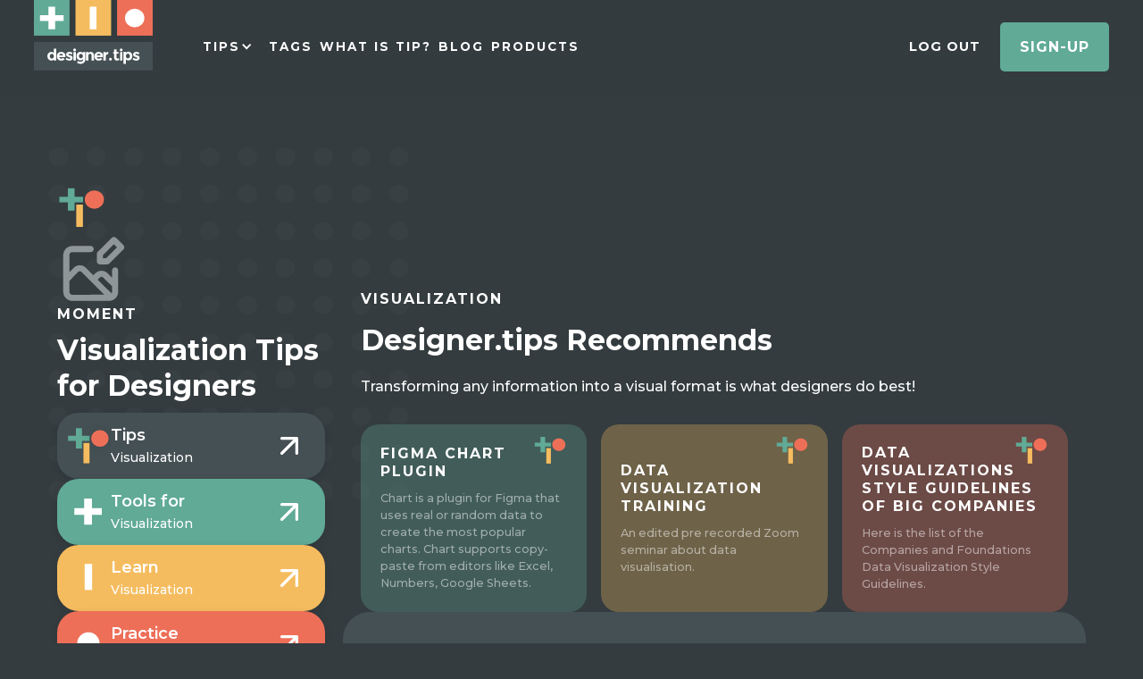

--- FILE ---
content_type: text/html; charset=utf-8
request_url: https://www.designer.tips/tags/visualization
body_size: 32205
content:
<!DOCTYPE html><!-- Last Published: Mon Jan 12 2026 14:50:42 GMT+0000 (Coordinated Universal Time) --><html data-wf-domain="www.designer.tips" data-wf-page="637e26376568e4d8e254e4d8" data-wf-site="5fb81eec5f6bb950eeeec931" lang="en" data-wf-collection="637e26376568e4176054e48e" data-wf-item-slug="visualization"><head><meta charset="utf-8"/><title>Visualization Tips for Designers | Designer.tips</title><meta content="Transforming any information into a visual format is what designers do best!  Tips, tools, and intro courses for designers!" name="description"/><meta content="Visualization Tips for Designers | Designer.tips" property="og:title"/><meta content="Transforming any information into a visual format is what designers do best!  Tips, tools, and intro courses for designers!" property="og:description"/><meta content="Visualization Tips for Designers | Designer.tips" property="twitter:title"/><meta content="Transforming any information into a visual format is what designers do best!  Tips, tools, and intro courses for designers!" property="twitter:description"/><meta property="og:type" content="website"/><meta content="summary_large_image" name="twitter:card"/><meta content="width=device-width, initial-scale=1" name="viewport"/><link href="https://cdn.prod.website-files.com/5fb81eec5f6bb950eeeec931/css/designertips.webflow.shared.015fedf6f.css" rel="stylesheet" type="text/css" integrity="sha384-AV/t9v6+7JjrVpEqsYVca/6C5ttvuejtokPDnAnS4tlshevjquKI6jmUS1LjpHWH" crossorigin="anonymous"/><link href="https://fonts.googleapis.com" rel="preconnect"/><link href="https://fonts.gstatic.com" rel="preconnect" crossorigin="anonymous"/><script src="https://ajax.googleapis.com/ajax/libs/webfont/1.6.26/webfont.js" type="text/javascript"></script><script type="text/javascript">WebFont.load({  google: {    families: ["Montserrat:100,100italic,200,200italic,300,300italic,400,400italic,500,500italic,600,600italic,700,700italic,800,800italic,900,900italic","Open Sans:300,300italic,400,400italic,600,600italic,700,700italic,800,800italic","Varela:400"]  }});</script><script type="text/javascript">!function(o,c){var n=c.documentElement,t=" w-mod-";n.className+=t+"js",("ontouchstart"in o||o.DocumentTouch&&c instanceof DocumentTouch)&&(n.className+=t+"touch")}(window,document);</script><link href="https://cdn.prod.website-files.com/5fb81eec5f6bb950eeeec931/61c5e556c5cb1102f99a7cfa_Favicon.png" rel="shortcut icon" type="image/x-icon"/><link href="https://cdn.prod.website-files.com/5fb81eec5f6bb950eeeec931/61c5e55acf62c5f938fef73f_Favicon-1.png" rel="apple-touch-icon"/><link href="https://www.designer.tips/tags/visualization" rel="canonical"/><link href="rss.xml" rel="alternate" title="RSS Feed" type="application/rss+xml"/><script async="" src="https://www.googletagmanager.com/gtag/js?id=UA-222838820-1"></script><script type="text/javascript">window.dataLayer = window.dataLayer || [];function gtag(){dataLayer.push(arguments);}gtag('js', new Date());gtag('config', 'UA-222838820-1', {'anonymize_ip': false});</script><script async="" src="https://www.googletagmanager.com/gtag/js?id=G-6WGXD5S08M"></script><script type="text/javascript">window.dataLayer = window.dataLayer || [];function gtag(){dataLayer.push(arguments);}gtag('set', 'developer_id.dZGVlNj', true);gtag('js', new Date());gtag('config', 'G-6WGXD5S08M');</script><script type="text/javascript">!function(f,b,e,v,n,t,s){if(f.fbq)return;n=f.fbq=function(){n.callMethod?n.callMethod.apply(n,arguments):n.queue.push(arguments)};if(!f._fbq)f._fbq=n;n.push=n;n.loaded=!0;n.version='2.0';n.agent='plwebflow';n.queue=[];t=b.createElement(e);t.async=!0;t.src=v;s=b.getElementsByTagName(e)[0];s.parentNode.insertBefore(t,s)}(window,document,'script','https://connect.facebook.net/en_US/fbevents.js');fbq('init', '643887626679097');fbq('track', 'PageView');</script><script id="jetboost-script" type="text/javascript"> window.JETBOOST_SITE_ID = "cl1ly5iwz0a560uul12lu47ry"; (function(d) { var s = d.createElement("script"); s.src = "https://cdn.jetboost.io/jetboost.js"; s.async = 1; d.getElementsByTagName("head")[0].appendChild(s); })(document); </script>
<!-- Finsweet Cookie Consent -->
<script async src="https://cdn.jsdelivr.net/npm/@finsweet/cookie-consent@1/fs-cc.js" fs-cc-mode="opt-in"></script>

<!-- LinkStorm link placement code forhttps://www.designer.tips/ -->
<script defer src="https://linkstorm.io/linkstorm_site_linker.js?projectId=7595&websiteId=7596">
</script>

<!-- Google Tag Manager -->
<script type="fs-cc" fs-cc="analytics">(function(w,d,s,l,i){w[l]=w[l]||[];w[l].push({'gtm.start':
new Date().getTime(),event:'gtm.js'});var f=d.getElementsByTagName(s)[0],
j=d.createElement(s),dl=l!='dataLayer'?'&l='+l:'';j.async=true;j.src=
'https://www.googletagmanager.com/gtm.js?id='+i+dl;f.parentNode.insertBefore(j,f);
})(window,document,'script','dataLayer','GTM-5BL9X8S');</script>
<!-- End Google Tag Manager -->
<meta name="google-site-verification" content="86ydKAkYAeRr0nXo1R4d_qXRXEwXkndxF-BUpAehGOM" />
<meta name="facebook-domain-verification" content="yxgvuy3j5uz1g3t4mf9yoml0cmi13k" />
<!-- [Attributes by Finsweet] CMS Slider -->
<script async src="https://cdn.jsdelivr.net/npm/@finsweet/attributes-cmsslider@1/cmsslider.js"></script>
<!-- MailerLite Universal -->
<script>
    (function(w,d,e,u,f,l,n){w[f]=w[f]||function(){(w[f].q=w[f].q||[])
    .push(arguments);},l=d.createElement(e),l.async=1,l.src=u,
    n=d.getElementsByTagName(e)[0],n.parentNode.insertBefore(l,n);})
    (window,document,'script','https://assets.mailerlite.com/js/universal.js','ml');
    ml('account', '292258');
</script>
<!-- End MailerLite Universal --><script type="text/javascript">window.__WEBFLOW_CURRENCY_SETTINGS = {"currencyCode":"USD","symbol":"$","decimal":".","fractionDigits":2,"group":",","template":"{{wf {&quot;path&quot;:&quot;symbol&quot;,&quot;type&quot;:&quot;PlainText&quot;\\} }} {{wf {&quot;path&quot;:&quot;amount&quot;,&quot;type&quot;:&quot;CommercePrice&quot;\\} }} ","hideDecimalForWholeNumbers":true};</script></head><body class="dark-body"><div class="navigation-wrap div-block-4"><a data-o-anonymous="1" href="https://designertips.outseta.com/auth?widgetMode=register#o-anonymous" class="banner-bar hide w-inline-block"><div class="banner-wrap"><div class="new-tag"><div>OFFER!</div></div><div>$50 OFF! Use EARLY50 Code on Checkout!</div></div></a><div data-collapse="small" data-animation="default" data-duration="400" data-easing="ease" data-easing2="ease" role="banner" class="navigation w-nav"><div class="navigation-full"><div class="navigation-container"><div class="navigation-left"><a href="/" class="brand-mark w-nav-brand"><img src="https://cdn.prod.website-files.com/5fb81eec5f6bb950eeeec931/61dd64dd75a77efe5a70371f_tips_logo.svg" alt="Curated Time Saving Designer Tips for Creatives" class="logo"/></a><nav role="navigation" class="navigation-menu w-nav-menu"><div data-hover="true" data-delay="150" class="dropdown w-dropdown"><div class="dropdown-toggle w-dropdown-toggle"><div class="drop-arrow-plain w-icon-dropdown-toggle"></div><div>TIPS</div></div><nav class="dropdown-list w-dropdown-list"><div class="dropdown-list-full-wrapper"><div class="navigation-drop-container"><div class="navigation-column _20"><a href="/tips" class="navigation-link-block tips w-inline-block"><div class="nav-content-wrap"><div class="nav-title">Tips</div><div class="nav-link-details">Beautiful &amp; creative websites that help your business exceed the competition.</div></div></a></div><div class="navigation-column _20"><a href="/tools" class="navigation-link-block tools w-inline-block"><div class="nav-content-wrap"><div class="nav-title">Tools</div><div class="nav-link-details">Beautiful &amp; creative websites that help your business exceed the competition.</div></div></a></div><div class="navigation-column _20"><a href="/intros" class="navigation-link-block intro w-inline-block"><div class="nav-content-wrap"><div class="nav-title">Intros</div><div class="nav-link-details">Beautiful &amp; creative websites that help your business exceed the competition.</div></div></a></div><div class="navigation-column _20"><a href="/practices" class="navigation-link-block practice w-inline-block"><div class="nav-content-wrap"><div class="nav-title">Practices</div><div class="nav-link-details">Beautiful &amp; creative websites that help your business exceed the competition.</div></div></a></div></div></div></nav></div><a href="/micro-tips" class="dropdown-toggle hide w-nav-link">MICRO TIPS</a><a href="/master-tags" data-o-anonymous="1" class="dropdown-toggle w-nav-link">TAGS</a><a href="/#about-tips" data-o-anonymous="1" class="dropdown-toggle w-nav-link">WHAT IS TIP?</a><a href="/blog" data-o-anonymous="1" class="dropdown-toggle w-nav-link">BLOG</a><a href="/products" class="dropdown-toggle w-nav-link">PRODUCTS</a><a href="/#Pricing" data-o-anonymous="1" class="dropdown-toggle hide w-nav-link">PRICING</a></nav></div><div class="navigation-right"><a href="/user-account" class="user-account-link w-inline-block"><div class="button-text">PROFILE</div></a><button class="logout-link" data-wf-user-logout="Log out" data-wf-user-login="Log in" type="button">Log out</button><a href="/sign-up" class="generic-button w-inline-block"><div class="button-text">SIGN-UP</div></a></div></div></div></div><div data-collapse="medium" data-animation="default" data-duration="400" data-easing="ease-out" data-easing2="ease-out" data-doc-height="1" role="banner" class="navigation-mob w-nav"><div class="navigation-container-mob"><a href="/" class="w-nav-brand"><img src="https://cdn.prod.website-files.com/5fb81eec5f6bb950eeeec931/61c5e55acf62c5f938fef73f_Favicon-1.png" alt="Curated Time Saving Designer Tips for Creatives" class="logo-mark"/></a><nav role="navigation" class="mobile-nav w-nav-menu"><div><a href="/log-in" class="mobile-nav-link w-nav-link">LOGIN</a><a href="/sign-up" class="mobile-nav-link w-nav-link">SIGN-UP</a><div data-delay="0" data-hover="false" class="mobile-dropdown w-dropdown"><div class="mobile-toggle w-dropdown-toggle"><div class="w-icon-dropdown-toggle"></div><div>TIPS</div></div><nav class="dropdown-list-mob w-dropdown-list"><div class="div-block-3"><div><a href="/tips" class="navigation-link-block-mob w-inline-block"><div class="nav-content-wrap"><div class="nav-title">TIPS</div><div class="nav-link-details">Beautiful &amp; creative websites that help your business exceed the competition.</div></div></a><a href="/tools" class="navigation-link-block-mob w-inline-block"><div class="nav-content-wrap"><div class="nav-title">TOOLS</div><div class="nav-link-details">Beautiful &amp; creative websites that help your business exceed the competition.</div></div></a><a href="/intros" class="navigation-link-block-mob w-inline-block"><div class="nav-content-wrap"><div class="nav-title">INTROS</div><div class="nav-link-details">Beautiful &amp; creative websites that help your business exceed the competition.</div></div></a><a href="/practices" class="navigation-link-block-mob w-inline-block"><div class="nav-content-wrap"><div class="nav-title">PRACTICES</div><div class="nav-link-details">Beautiful &amp; creative websites that help your business exceed the competition.</div></div></a></div></div></nav></div><div data-delay="0" data-hover="false" class="mobile-dropdown w-dropdown"><div class="mobile-toggle w-dropdown-toggle"><div class="w-icon-dropdown-toggle"></div><div>TAGS</div></div><nav class="dropdown-list-mob w-dropdown-list"><div class="div-block-3"><div><div class="w-dyn-list"><div role="list" class="w-dyn-items"><div role="listitem" class="w-dyn-item"><a href="/tags/colour-tools" class="navigation-link-block-mob w-inline-block"><div class="nav-content-wrap"><div class="nav-title">Colour Tools</div><div class="nav-link-details">Color tools aid in the selection and management of colors for design projects, providing features like color palettes and analysis. They improve color consistency and efficiency.</div></div></a></div><div role="listitem" class="w-dyn-item"><a href="/tags/prototyping-tools" class="navigation-link-block-mob w-inline-block"><div class="nav-content-wrap"><div class="nav-title">Prototyping Tools</div><div class="nav-link-details">Prototyping tools enable the creation of interactive mockups or models of a product. They streamline the design process, allowing teams to visualize and test ideas, and identify design flaws before they become major problems.</div></div></a></div><div role="listitem" class="w-dyn-item"><a href="/tags/automation-tools" class="navigation-link-block-mob w-inline-block"><div class="nav-content-wrap"><div class="nav-title">Automation Tools</div><div class="nav-link-details">Automation tools automate repetitive or time-consuming design tasks, like batch processing, image resizing, and CSS code generation. They increase productivity and consistency, allowing designers to work more efficiently and effectively.    </div></div></a></div><div role="listitem" class="w-dyn-item"><a href="/tags/ai-tools" class="navigation-link-block-mob w-inline-block"><div class="nav-content-wrap"><div class="nav-title">AI Tools</div><div class="nav-link-details">AI tools use machine learning algorithms to automate decision-making processes, analyze data, and recognize patterns. They improve accuracy, efficiency, and productivity in various industries, from healthcare to customer service.    </div></div></a></div></div></div><div class="navigation-bottom-bar"><a href="/master-tags" class="large-link w-inline-block"><div>SEE ALL TAGS!</div></a></div></div></div></nav></div><a href="#" class="mobile-nav-link w-nav-link">WHAT IS TIP?</a><a href="/blog" class="mobile-nav-link w-nav-link">BLOG</a><a href="#" class="mobile-nav-link click-close hide w-nav-link">PRICING</a></div></nav><div class="menu-mob w-nav-button"><div class="w-icon-nav-menu"></div></div></div></div></div><div class="tip-section"><div class="full-page-tips-div"><div id="w-node-_1d6dc2c7-f5a7-57da-dd42-32b248503201-e254e4d8" class="sticky-container"><div class="heading-group"><a href="/" class="logo-link w-inline-block"><img src="https://cdn.prod.website-files.com/5fb81eec5f6bb950eeeec931/602c1917ecc5b79039e356b7_Tip-Box-Icon.svg" loading="lazy" width="48" alt="Curated Time Saving Designer Tips for Creatives" class="logo hover"/></a><div><img src="https://cdn.prod.website-files.com/6198a2e43048192ebafec2cc/6240d3313f224f71aad6c6bc_61fa9c0372e16b196bdcbb8a_u_image-edit.svg" loading="lazy" alt="" class="card-icon"/></div><div><div class="nav-title">Moment</div><h1 class="tip-detail-heading">Visualization Tips for Designers</h1></div><div class="cards"><a data-w-id="6b1a3297-91fa-82be-ead0-33cdf8249544" href="#tips" class="side-button w-inline-block"><img src="https://cdn.prod.website-files.com/5fb81eec5f6bb950eeeec931/602c182e67d8a47d4bf1ea9f_Tip-Box-Icon.svg" loading="lazy" alt="Curated Time Saving Designer Tips for Creatives" class="side-card-icon"/><div class="d-110-social-text-wrapper"><div class="opening-card-title light">Tips</div><div class="link-detail"><div class="description light">Visualization</div></div></div><img src="https://cdn.prod.website-files.com/5fb81eec5f6bb950eeeec931/61f066f97623a22e7f84d5a8_u_arrow-up-right.svg" loading="lazy" alt="" class="d-110-right-arrow"/></a><a data-w-id="ea23c302-951d-e432-bd66-0441852cf4ef" href="#tools" class="side-button tool w-inline-block"><img src="https://cdn.prod.website-files.com/5fb81eec5f6bb950eeeec931/61c5d4ef98ac8904dfcdaf0a_Icon%20%2B.svg" loading="lazy" alt="" class="side-card-icon"/><div class="d-110-social-text-wrapper"><div class="opening-card-title light">Tools for</div><div class="link-detail"><div class="description light">Visualization</div></div></div><img src="https://cdn.prod.website-files.com/5fb81eec5f6bb950eeeec931/61f066f97623a22e7f84d5a8_u_arrow-up-right.svg" loading="lazy" alt="" class="d-110-right-arrow"/></a><a href="#intros" class="side-button intro w-inline-block"><img src="https://cdn.prod.website-files.com/5fb81eec5f6bb950eeeec931/61c5d4ef920a98cfc402129b_Icon%20I.svg" loading="lazy" alt="" class="side-card-icon"/><div class="d-110-social-text-wrapper"><div class="opening-card-title light">Learn</div><div class="link-detail"><div class="description light">Visualization</div></div></div><img src="https://cdn.prod.website-files.com/5fb81eec5f6bb950eeeec931/61f066f97623a22e7f84d5a8_u_arrow-up-right.svg" loading="lazy" alt="" class="d-110-right-arrow"/></a><a data-w-id="6b1a3297-91fa-82be-ead0-33cdf8249554" href="#practices" class="side-button practice w-inline-block"><img src="https://cdn.prod.website-files.com/5fb81eec5f6bb950eeeec931/61c5d4ef0c499ce3b571d712_Icon%20O.svg" loading="lazy" alt="" class="side-card-icon"/><div class="d-110-social-text-wrapper"><div class="opening-card-title light">Practice</div><div class="link-detail"><div class="description light">Visualization</div></div></div><img src="https://cdn.prod.website-files.com/5fb81eec5f6bb950eeeec931/61f066f97623a22e7f84d5a8_u_arrow-up-right.svg" loading="lazy" alt="" class="d-110-right-arrow"/></a></div></div></div><div id="w-node-_1d6dc2c7-f5a7-57da-dd42-32b248503224-e254e4d8" class="right-column"><div class="affiliate-banner-div"><div class="affiliate-banner-collection w-dyn-list"><div role="list" class="w-dyn-items"><div role="listitem" class="w-dyn-item"><a href="https://www.interaction-design.org/learn-ux-design?ep=uxalive-berlin" target="_blank" class="affiliate-div w-inline-block w-condition-invisible"><div><h2 class="nav-title dark">Learn UX Design</h2><h2 class="tip-detail-heading no-margin dark">30% Off in All Courses</h2></div><img src="https://cdn.prod.website-files.com/5fb81eec5f6bb950eeeec931/64c39d4698f9b23832ab1eb6_04-IxDF-full-logo.svg" loading="lazy" alt="" class="affiliate-logo"/></a></div></div></div></div><div class="w-layout-grid tag-grid first-row"><div id="w-node-_549f2738-9249-4cf7-0ddb-1694752e6801-e254e4d8" class="content-heading-div"><div class="nav-title">Visualization</div><h2 class="tip-detail-heading no-margin">Designer.tips Recommends</h2><p>Transforming any information into a visual format is what designers do best! </p></div><a href="https://chartplugin.com/?ref=designer.tips" target="_blank" class="minimal-card-on-dark tool w-inline-block"><div class="nav-content-wrap"><img alt="Master Category Icon" loading="lazy" src="https://cdn.prod.website-files.com/plugins/Basic/assets/placeholder.60f9b1840c.svg" class="tool-logo hide"/><h2 class="nav-title">Figma Chart Plugin</h2><div class="nav-link-details limited light auto">Chart is a plugin for Figma that uses real or random data to create the most popular charts. Chart supports copy-paste from editors like Excel, Numbers, Google Sheets.</div></div></a><a href="https://informationisbeautiful.net/workshops/pre-recorded-data-visualisation-training/?ref=designer.tips" target="_blank" class="minimal-card-on-dark intro w-inline-block"><div class="nav-content-wrap"><img alt="Master Category Icon" loading="lazy" src="https://cdn.prod.website-files.com/plugins/Basic/assets/placeholder.60f9b1840c.svg" class="tool-logo hide"/><h2 class="nav-title">Data Visualization Training</h2><div class="nav-link-details limited light auto">An edited pre recorded Zoom seminar about data visualisation. </div></div></a><a href="https://docs.google.com/spreadsheets/d/1F1gm5QLXh3USC8ZFx_M9TXYxmD-X5JLDD0oJATRTuIE/edit#gid=1679646668?ref=designer.tips" target="_blank" class="minimal-card-on-dark practice w-inline-block"><div class="nav-content-wrap"><img alt="Master Category Icon" loading="lazy" src="https://cdn.prod.website-files.com/plugins/Basic/assets/placeholder.60f9b1840c.svg" class="tool-logo hide"/><h2 class="nav-title">Data Visualizations Style Guidelines of Big Companies</h2><div class="nav-link-details limited light auto">Here is the list of the Companies and Foundations Data Visualization Style Guidelines. </div></div></a><div id="w-node-fa8b4d9b-64f0-8e67-c308-8ab4a26926bd-e254e4d8" class="card-video-holder w-condition-invisible"><div id="w-node-fa8b4d9b-64f0-8e67-c308-8ab4a26926be-e254e4d8" class="video w-dyn-bind-empty w-video w-embed"></div></div></div><div id="w-node-_44fbd953-61c8-34ca-47cc-709c84bfed6e-e254e4d8" class="content-column"><div class="rich-text-block w-richtext"><h2>Transforming any information into a Visual Format&nbsp;</h2><p>Designers use creative graphic design to transform any information into a visual format. This can involve creating a variety of graphic representations, such as diagrams, charts, graphs, icons, and illustrations. Here are some useful tips to improve your visualization skills:</p><p class="whalesync-empty-line">&#8203;</p><ul><li>Understand your data: First and foremost, understand what the data is saying. Analyze the data carefully, consider the context and significance, identify trends, and draw conclusions.</li></ul><p class="whalesync-empty-line">&#8203;</p><ul><li>Select the Best Visual Format: Select a graphic representation that best suits your data &ndash; a pie chart for percentages, a line graph for trends over time, a bar chart for comparison of items, etc.&nbsp;</li></ul><p class="whalesync-empty-line">&#8203;</p><ul><li>Keep It Simple: Your viewers have limited attention and time. Simplicity is key; use the fewest elements possible to make the point.</li></ul><p class="whalesync-empty-line">&#8203;</p><ul><li>Consider the Chart type: Consider the chart type for multi-dimensional data &ndash; a scatter plot for two variables or a bubble chart for three variables.</li></ul><p class="whalesync-empty-line">&#8203;</p><ul><li>Consider Color: Color can be used to attract attention, group elements, and highlight trends.&nbsp;</li></ul><p class="whalesync-empty-line">&#8203;</p><ul><li>Add Labels: Labels must be legible and concise, positioned clearly to avoid confusion. Make sure they use the same format (color and size).</li></ul><p class="whalesync-empty-line">&#8203;</p><ul><li>Avoid Clutter: Too much information can be overwhelming. Limit to information that is most pertinent.&nbsp;</li></ul><p class="whalesync-empty-line">&#8203;</p><ul><li>Test the Visualization: Test the visualization before you present it. Verify that the points are clear, the color palette works well, and the labels are legible.&nbsp;</li></ul><p class="whalesync-empty-line">&#8203;</p><ul><li>Use Tools: Use visualization software such as Tableau and D3.js to quickly generate visuals. Also, use Adobe Creative Suite for high-impact visuals.</li></ul></div><div class="w-embed"><input type="hidden" class="jetboost-list-item" value="" /></div></div></div></div><div id="tips" class="full-page-tips-div"><div id="w-node-_7f8c8c20-bba6-facf-8e4c-09524e3cdc66-e254e4d8" class="sticky-container"><div class="heading-group"><a href="/" class="logo-link w-inline-block"><img src="https://cdn.prod.website-files.com/5fb81eec5f6bb950eeeec931/602c1917ecc5b79039e356b7_Tip-Box-Icon.svg" loading="lazy" width="48" alt="Curated Time Saving Designer Tips for Creatives" class="logo hover"/></a><div><img src="https://cdn.prod.website-files.com/6198a2e43048192ebafec2cc/6240d3313f224f71aad6c6bc_61fa9c0372e16b196bdcbb8a_u_image-edit.svg" loading="lazy" alt="" class="card-icon"/></div><div><div class="nav-title">Visualization</div><h2 class="tip-detail-heading no-margin">Tips for Designers</h2><p class="paragraph light">Tips is a curated collection of the tools, intro courses, and practices.</p></div><div id="w-node-de3acd5b-2075-7170-fbc3-1df6d73d1f98-e254e4d8" class="cards"><a data-w-id="de3acd5b-2075-7170-fbc3-1df6d73d1f99" href="#tools" class="side-button tool w-inline-block"><img src="https://cdn.prod.website-files.com/5fb81eec5f6bb950eeeec931/61c5d4ef98ac8904dfcdaf0a_Icon%20%2B.svg" loading="lazy" alt="" class="side-card-icon"/><div class="d-110-social-text-wrapper"><div class="opening-card-title light">Tools for</div><div class="link-detail"><div class="description light">Visualization</div></div></div><img src="https://cdn.prod.website-files.com/5fb81eec5f6bb950eeeec931/61f066f97623a22e7f84d5a8_u_arrow-up-right.svg" loading="lazy" alt="" class="d-110-right-arrow"/></a><a href="#intros" class="side-button intro w-inline-block"><img src="https://cdn.prod.website-files.com/5fb81eec5f6bb950eeeec931/61c5d4ef920a98cfc402129b_Icon%20I.svg" loading="lazy" alt="" class="side-card-icon"/><div class="d-110-social-text-wrapper"><div class="opening-card-title light">Learn</div><div class="link-detail"><div class="description light">Visualization</div></div></div><img src="https://cdn.prod.website-files.com/5fb81eec5f6bb950eeeec931/61f066f97623a22e7f84d5a8_u_arrow-up-right.svg" loading="lazy" alt="" class="d-110-right-arrow"/></a><a data-w-id="de3acd5b-2075-7170-fbc3-1df6d73d1fa9" href="#practices" class="side-button practice w-inline-block"><img src="https://cdn.prod.website-files.com/5fb81eec5f6bb950eeeec931/61c5d4ef0c499ce3b571d712_Icon%20O.svg" loading="lazy" alt="" class="side-card-icon"/><div class="d-110-social-text-wrapper"><div class="opening-card-title light">Practice</div><div class="link-detail"><div class="description light">Visualization</div></div></div><img src="https://cdn.prod.website-files.com/5fb81eec5f6bb950eeeec931/61f066f97623a22e7f84d5a8_u_arrow-up-right.svg" loading="lazy" alt="" class="d-110-right-arrow"/></a></div></div></div><div id="w-node-_7f8c8c20-bba6-facf-8e4c-09524e3cdc89-e254e4d8" class="right-column"><div data-o-plan-content="j9b8XMmn" class="w-dyn-list"><div role="list" class="w-dyn-items"><div role="listitem" class="w-dyn-item"><a href="/tip/tired-off-removing-backgrounds" target="_blank" class="tips-listing-card dark w-inline-block"><div class="standard-heading-div"><h2 class="capitalized mini light">TIP</h2><h2 class="mini-heading light">Tired off removing Backgrounds</h2><div class="leading-text light">Need to remove the background of an image fast and effortlessly, use this Removebg.</div></div><div class="tip-detail-show"><div class="detail-icon tip"><img src="https://cdn.prod.website-files.com/5fb81eec5f6bb950eeeec931/5fcd40dc2336953ff5b5af64_Icon%20%2B.svg" loading="lazy" alt=""/></div><div class="detail-icon intro"><img src="https://cdn.prod.website-files.com/5fb81eec5f6bb950eeeec931/5fcd41b24ee75bc57bc32a69_Icon%20I.svg" loading="lazy" alt=""/></div><div class="detail-icon practice"><img src="https://cdn.prod.website-files.com/5fb81eec5f6bb950eeeec931/5fcd41be6f4a0ac5214f5f4d_Icon%20O.svg" loading="lazy" alt=""/></div></div></a></div><div role="listitem" class="w-dyn-item"><a href="/tip/have-you-got-an-eye-for-design-play-it-s-centered-that-and-test-your-abilities" target="_blank" class="tips-listing-card dark w-inline-block"><div class="standard-heading-div"><h2 class="capitalized mini light">TIP</h2><h2 class="mini-heading light">Have you got an eye for design? Play It&#x27;s Centered That and test your abilities. </h2><div class="leading-text light">It&#x27;s Centered That is a simple game that requires you to judge whether the dots are really in the middle of a shape. Its much harder than it sounds so give it a try and challenge your design eyes. </div></div><div class="tip-detail-show"><div class="detail-icon tip"><img src="https://cdn.prod.website-files.com/5fb81eec5f6bb950eeeec931/5fcd40dc2336953ff5b5af64_Icon%20%2B.svg" loading="lazy" alt=""/></div><div class="detail-icon intro"><img src="https://cdn.prod.website-files.com/5fb81eec5f6bb950eeeec931/5fcd41b24ee75bc57bc32a69_Icon%20I.svg" loading="lazy" alt=""/></div><div class="detail-icon practice"><img src="https://cdn.prod.website-files.com/5fb81eec5f6bb950eeeec931/5fcd41be6f4a0ac5214f5f4d_Icon%20O.svg" loading="lazy" alt=""/></div></div></a></div><div role="listitem" class="w-dyn-item"><a href="/tip/once-you-see-it-you-cant-unsee-it-test-your-ui-skills-with-this-fun-game" target="_blank" class="tips-listing-card dark w-inline-block"><div class="standard-heading-div"><h2 class="capitalized mini light">TIP</h2><h2 class="mini-heading light">Once you see it you cant unsee it! Test your UI skills with this fun game.</h2><div class="leading-text light">Want to spend your free time more productively? Play Can&#x27;t Unsee: a game for UX/UI designers to improve visual design skills. </div></div><div class="tip-detail-show"><div class="detail-icon tip"><img src="https://cdn.prod.website-files.com/5fb81eec5f6bb950eeeec931/5fcd40dc2336953ff5b5af64_Icon%20%2B.svg" loading="lazy" alt=""/></div><div class="detail-icon intro"><img src="https://cdn.prod.website-files.com/5fb81eec5f6bb950eeeec931/5fcd41b24ee75bc57bc32a69_Icon%20I.svg" loading="lazy" alt=""/></div><div class="detail-icon practice"><img src="https://cdn.prod.website-files.com/5fb81eec5f6bb950eeeec931/5fcd41be6f4a0ac5214f5f4d_Icon%20O.svg" loading="lazy" alt=""/></div></div></a></div><div role="listitem" class="w-dyn-item"><a href="/tip/bueno-no-code-tools-for-nft-creators" target="_blank" class="tips-listing-card dark w-inline-block"><div class="standard-heading-div"><h2 class="capitalized mini light">TIP</h2><h2 class="mini-heading light">Bueno, no-code tools for NFT creators</h2><div class="leading-text light">Non-Fungible Tokens or better known as NFT’s are taking the world by storm. NFT’s are cryptographic assets with unique identification codes, they differ from cryptocurrencies in that they can’t be traded or exchanged. They can be interpreted as unique pieces of digital art. Create and sell your NFT’s hassle free using Bueno as your tool. </div></div><div class="tip-detail-show"><div class="detail-icon tip"><img src="https://cdn.prod.website-files.com/5fb81eec5f6bb950eeeec931/5fcd40dc2336953ff5b5af64_Icon%20%2B.svg" loading="lazy" alt=""/></div><div class="detail-icon intro"><img src="https://cdn.prod.website-files.com/5fb81eec5f6bb950eeeec931/5fcd41b24ee75bc57bc32a69_Icon%20I.svg" loading="lazy" alt=""/></div><div class="detail-icon practice"><img src="https://cdn.prod.website-files.com/5fb81eec5f6bb950eeeec931/5fcd41be6f4a0ac5214f5f4d_Icon%20O.svg" loading="lazy" alt=""/></div></div></a></div><div role="listitem" class="w-dyn-item"><a href="/tip/create-awesome-mockuuups" target="_blank" class="tips-listing-card dark w-inline-block"><div class="standard-heading-div"><h2 class="capitalized mini light">TIP</h2><h2 class="mini-heading light">Create Awesome Mockuuups</h2><div class="leading-text light">You’ve created an awesome mobile or web design and now you need to present it in a flashy way, well Mockuuups studio has got you covered. You’ll never waste time creating a mockup ever again. </div></div><div class="tip-detail-show"><div class="detail-icon tip"><img src="https://cdn.prod.website-files.com/5fb81eec5f6bb950eeeec931/5fcd40dc2336953ff5b5af64_Icon%20%2B.svg" loading="lazy" alt=""/></div><div class="detail-icon intro"><img src="https://cdn.prod.website-files.com/5fb81eec5f6bb950eeeec931/5fcd41b24ee75bc57bc32a69_Icon%20I.svg" loading="lazy" alt=""/></div><div class="detail-icon practice"><img src="https://cdn.prod.website-files.com/5fb81eec5f6bb950eeeec931/5fcd41be6f4a0ac5214f5f4d_Icon%20O.svg" loading="lazy" alt=""/></div></div></a></div><div role="listitem" class="w-dyn-item"><a href="/tip/shottr-the-ultimate-mac-screenshot-tool" target="_blank" class="tips-listing-card dark w-inline-block"><div class="standard-heading-div"><h2 class="capitalized mini light">TIP</h2><h2 class="mini-heading light">Shottr the ultimate mac screenshot tool</h2><div class="leading-text light">While browsing the web, we see something that grabs our attention and our instinct is to take a screenshot, but Shottr is so much more than just a screenshot! It’s a screen capture for designers and people who care about pixels. </div></div><div class="tip-detail-show"><div class="detail-icon tip"><img src="https://cdn.prod.website-files.com/5fb81eec5f6bb950eeeec931/5fcd40dc2336953ff5b5af64_Icon%20%2B.svg" loading="lazy" alt=""/></div><div class="detail-icon intro"><img src="https://cdn.prod.website-files.com/5fb81eec5f6bb950eeeec931/5fcd41b24ee75bc57bc32a69_Icon%20I.svg" loading="lazy" alt=""/></div><div class="detail-icon practice"><img src="https://cdn.prod.website-files.com/5fb81eec5f6bb950eeeec931/5fcd41be6f4a0ac5214f5f4d_Icon%20O.svg" loading="lazy" alt=""/></div></div></a></div><div role="listitem" class="w-dyn-item"><a href="/tip/get-typography-inspiration-with-typeface-documentary" target="_blank" class="tips-listing-card dark w-inline-block"><div class="standard-heading-div"><h2 class="capitalized mini light">TIP</h2><h2 class="mini-heading light">Get typography inspiration with Typeface documentary</h2><div class="leading-text light">Watch Typeface, an independent documentary film about visual culture, technology and graphic design to get your dose of design inspiration.</div></div><div class="tip-detail-show"><div class="detail-icon tip"><img src="https://cdn.prod.website-files.com/5fb81eec5f6bb950eeeec931/5fcd40dc2336953ff5b5af64_Icon%20%2B.svg" loading="lazy" alt=""/></div><div class="detail-icon intro"><img src="https://cdn.prod.website-files.com/5fb81eec5f6bb950eeeec931/5fcd41b24ee75bc57bc32a69_Icon%20I.svg" loading="lazy" alt=""/></div><div class="detail-icon practice"><img src="https://cdn.prod.website-files.com/5fb81eec5f6bb950eeeec931/5fcd41be6f4a0ac5214f5f4d_Icon%20O.svg" loading="lazy" alt=""/></div></div></a></div><div role="listitem" class="w-dyn-item"><a href="/tip/ui-garage-for-daily-inspo" target="_blank" class="tips-listing-card dark w-inline-block"><div class="standard-heading-div"><h2 class="capitalized mini light">TIP</h2><h2 class="mini-heading light">UI Garage for daily Inspo</h2><div class="leading-text light">Get your daily fix of handpicked UI inspiration for your next design project. Find specific design inspiration for digital products for web, mobile and tablet.</div></div><div class="tip-detail-show"><div class="detail-icon tip"><img src="https://cdn.prod.website-files.com/5fb81eec5f6bb950eeeec931/5fcd40dc2336953ff5b5af64_Icon%20%2B.svg" loading="lazy" alt=""/></div><div class="detail-icon intro"><img src="https://cdn.prod.website-files.com/5fb81eec5f6bb950eeeec931/5fcd41b24ee75bc57bc32a69_Icon%20I.svg" loading="lazy" alt=""/></div><div class="detail-icon practice"><img src="https://cdn.prod.website-files.com/5fb81eec5f6bb950eeeec931/5fcd41be6f4a0ac5214f5f4d_Icon%20O.svg" loading="lazy" alt=""/></div></div></a></div><div role="listitem" class="w-dyn-item"><a href="/tip/absurd-illustrations-that-make-sense" target="_blank" class="tips-listing-card dark w-inline-block"><div class="standard-heading-div"><h2 class="capitalized mini light">TIP</h2><h2 class="mini-heading light">Absurd Illustrations that make sense</h2><div class="leading-text light">Need a human touch for your digital projects? Using beautiful hand drawn illustrations may be the answer. Illustrations tell a visual story and add personality to your designs. Next time you need some quirky illustrations visit Absurd design and have a look at their curated series of illustrations which will add some character to your work. </div></div><div class="tip-detail-show"><div class="detail-icon tip"><img src="https://cdn.prod.website-files.com/5fb81eec5f6bb950eeeec931/5fcd40dc2336953ff5b5af64_Icon%20%2B.svg" loading="lazy" alt=""/></div><div class="detail-icon intro"><img src="https://cdn.prod.website-files.com/5fb81eec5f6bb950eeeec931/5fcd41b24ee75bc57bc32a69_Icon%20I.svg" loading="lazy" alt=""/></div><div class="detail-icon practice"><img src="https://cdn.prod.website-files.com/5fb81eec5f6bb950eeeec931/5fcd41be6f4a0ac5214f5f4d_Icon%20O.svg" loading="lazy" alt=""/></div></div></a></div><div role="listitem" class="w-dyn-item"><a href="/tip/build-websites-visually-with-divi" target="_blank" class="tips-listing-card dark w-inline-block"><div class="standard-heading-div"><h2 class="capitalized mini light">TIP</h2><h2 class="mini-heading light">Build websites visually with Divi</h2><div class="leading-text light">Divi is wordpress page builder designed for visual people. No more complicated interfaces or code required. The visual editor will make building websites so much easier allowing you to see changes directly as you make them.</div></div><div class="tip-detail-show"><div class="detail-icon tip"><img src="https://cdn.prod.website-files.com/5fb81eec5f6bb950eeeec931/5fcd40dc2336953ff5b5af64_Icon%20%2B.svg" loading="lazy" alt=""/></div><div class="detail-icon intro"><img src="https://cdn.prod.website-files.com/5fb81eec5f6bb950eeeec931/5fcd41b24ee75bc57bc32a69_Icon%20I.svg" loading="lazy" alt=""/></div><div class="detail-icon practice"><img src="https://cdn.prod.website-files.com/5fb81eec5f6bb950eeeec931/5fcd41be6f4a0ac5214f5f4d_Icon%20O.svg" loading="lazy" alt=""/></div></div></a></div><div role="listitem" class="w-dyn-item"><a href="/tip/2d-animation-course-from-linked-in-learning" target="_blank" class="tips-listing-card dark w-inline-block"><div class="standard-heading-div"><h2 class="capitalized mini light">TIP</h2><h2 class="mini-heading light">2D animation course from Linked In learning</h2><div class="leading-text light">Are you interested in learning tips and tricks of 2D animation? Then check out this short course by Linked In Learning. This course offers insights that you would normally learn ‘on the job’ and gives practical advice so that you are prepared for the real world of animation.</div></div><div class="tip-detail-show"><div class="detail-icon tip"><img src="https://cdn.prod.website-files.com/5fb81eec5f6bb950eeeec931/5fcd40dc2336953ff5b5af64_Icon%20%2B.svg" loading="lazy" alt=""/></div><div class="detail-icon intro"><img src="https://cdn.prod.website-files.com/5fb81eec5f6bb950eeeec931/5fcd41b24ee75bc57bc32a69_Icon%20I.svg" loading="lazy" alt=""/></div><div class="detail-icon practice"><img src="https://cdn.prod.website-files.com/5fb81eec5f6bb950eeeec931/5fcd41be6f4a0ac5214f5f4d_Icon%20O.svg" loading="lazy" alt=""/></div></div></a></div><div role="listitem" class="w-dyn-item"><a href="/tip/figma-font-preview" target="_blank" class="tips-listing-card dark w-inline-block"><div class="standard-heading-div"><h2 class="capitalized mini light">TIP</h2><h2 class="mini-heading light">Figma font Preview</h2><div class="leading-text light">Every design project needs the right typography to bring your texts to life. Never scroll endlessly inside Figma trying to select the right font for your design project. Use Figma font preview plugin which generates live previews for anything your type, right in the plug-in window.</div></div><div class="tip-detail-show"><div class="detail-icon tip"><img src="https://cdn.prod.website-files.com/5fb81eec5f6bb950eeeec931/5fcd40dc2336953ff5b5af64_Icon%20%2B.svg" loading="lazy" alt=""/></div><div class="detail-icon intro"><img src="https://cdn.prod.website-files.com/5fb81eec5f6bb950eeeec931/5fcd41b24ee75bc57bc32a69_Icon%20I.svg" loading="lazy" alt=""/></div><div class="detail-icon practice"><img src="https://cdn.prod.website-files.com/5fb81eec5f6bb950eeeec931/5fcd41be6f4a0ac5214f5f4d_Icon%20O.svg" loading="lazy" alt=""/></div></div></a></div><div role="listitem" class="w-dyn-item"><a href="/tip/learn-icon-design-in-1-hour" target="_blank" class="tips-listing-card dark w-inline-block"><div class="standard-heading-div"><h2 class="capitalized mini light">TIP</h2><h2 class="mini-heading light">Learn Icon Design in 1 Hour! </h2><div class="leading-text light">Matt D. Smith has created a fast paced 1 hour course about the fundamentals of icon design. During the course you will learn traits that every icon set needs, how to use basic shapes to create icons, exporting your icons in SCG formats. </div></div><div class="tip-detail-show"><div class="detail-icon tip"><img src="https://cdn.prod.website-files.com/5fb81eec5f6bb950eeeec931/5fcd40dc2336953ff5b5af64_Icon%20%2B.svg" loading="lazy" alt=""/></div><div class="detail-icon intro"><img src="https://cdn.prod.website-files.com/5fb81eec5f6bb950eeeec931/5fcd41b24ee75bc57bc32a69_Icon%20I.svg" loading="lazy" alt=""/></div><div class="detail-icon practice"><img src="https://cdn.prod.website-files.com/5fb81eec5f6bb950eeeec931/5fcd41be6f4a0ac5214f5f4d_Icon%20O.svg" loading="lazy" alt=""/></div></div></a></div><div role="listitem" class="w-dyn-item"><a href="/tip/the-fastest-way-to-customize-icons-with-iconsvg" target="_blank" class="tips-listing-card dark w-inline-block"><div class="standard-heading-div"><h2 class="capitalized mini light">TIP</h2><h2 class="mini-heading light">The fastest way to customize Icons with Iconsvg. </h2><div class="leading-text light">Icons have a massive impact of the overall look of any design project, and getting your icons just right is no easy task. Use Iconsvg and easily customize icons size, stroke colour and joints with the editor tool. </div></div><div class="tip-detail-show"><div class="detail-icon tip"><img src="https://cdn.prod.website-files.com/5fb81eec5f6bb950eeeec931/5fcd40dc2336953ff5b5af64_Icon%20%2B.svg" loading="lazy" alt=""/></div><div class="detail-icon intro"><img src="https://cdn.prod.website-files.com/5fb81eec5f6bb950eeeec931/5fcd41b24ee75bc57bc32a69_Icon%20I.svg" loading="lazy" alt=""/></div><div class="detail-icon practice"><img src="https://cdn.prod.website-files.com/5fb81eec5f6bb950eeeec931/5fcd41be6f4a0ac5214f5f4d_Icon%20O.svg" loading="lazy" alt=""/></div></div></a></div><div role="listitem" class="w-dyn-item"><a href="/tip/mapsicle-for-interactive-maps-in-figma" target="_blank" class="tips-listing-card dark w-inline-block"><div class="standard-heading-div"><h2 class="capitalized mini light">TIP</h2><h2 class="mini-heading light">Mapsicle for interactive Maps in Figma.</h2><div class="leading-text light">Almost any web or mobile design will need interactive maps and locations services. Mapsicle Figma plugin makes that so much easier allowing you to pan and zoom to any location around the world.</div></div><div class="tip-detail-show"><div class="detail-icon tip"><img src="https://cdn.prod.website-files.com/5fb81eec5f6bb950eeeec931/5fcd40dc2336953ff5b5af64_Icon%20%2B.svg" loading="lazy" alt=""/></div><div class="detail-icon intro"><img src="https://cdn.prod.website-files.com/5fb81eec5f6bb950eeeec931/5fcd41b24ee75bc57bc32a69_Icon%20I.svg" loading="lazy" alt=""/></div><div class="detail-icon practice"><img src="https://cdn.prod.website-files.com/5fb81eec5f6bb950eeeec931/5fcd41be6f4a0ac5214f5f4d_Icon%20O.svg" loading="lazy" alt=""/></div></div></a></div><div role="listitem" class="w-dyn-item"><a href="/tip/move-over-to-the-dark-side-with-dark-mode-magic-by-figma" target="_blank" class="tips-listing-card dark w-inline-block"><div class="standard-heading-div"><h2 class="capitalized mini light">TIP</h2><h2 class="mini-heading light">Move over to the Dark side with Dark Mode Magic by Figma</h2><div class="leading-text light">Dark Themed designs are currently trending, and we can understand their appeal. They are modern and easier on the eye. Figma’s Dark mode magic plugin automatically generates colours for Dark mode from a light palette and applies them to elements, voila!</div></div><div class="tip-detail-show"><div class="detail-icon tip"><img src="https://cdn.prod.website-files.com/5fb81eec5f6bb950eeeec931/5fcd40dc2336953ff5b5af64_Icon%20%2B.svg" loading="lazy" alt=""/></div><div class="detail-icon intro"><img src="https://cdn.prod.website-files.com/5fb81eec5f6bb950eeeec931/5fcd41b24ee75bc57bc32a69_Icon%20I.svg" loading="lazy" alt=""/></div><div class="detail-icon practice"><img src="https://cdn.prod.website-files.com/5fb81eec5f6bb950eeeec931/5fcd41be6f4a0ac5214f5f4d_Icon%20O.svg" loading="lazy" alt=""/></div></div></a></div><div role="listitem" class="w-dyn-item"><a href="/tip/design-with-animated-illustrations-from-lottiefiles-for-your-next-figma-project" target="_blank" class="tips-listing-card dark w-inline-block"><div class="standard-heading-div"><h2 class="capitalized mini light">TIP</h2><h2 class="mini-heading light">Design with animated Illustrations from LottieFiles for your next Figma Project. </h2><div class="leading-text light">Illustrations are currently trending and are used for more than just appealing visuals. Illustrations tell stories, give instructions and give a special look to your designs. Now you can use ready made animated illustrations for you next project with LottieFiles Figma plugin.</div></div><div class="tip-detail-show"><div class="detail-icon tip"><img src="https://cdn.prod.website-files.com/5fb81eec5f6bb950eeeec931/5fcd40dc2336953ff5b5af64_Icon%20%2B.svg" loading="lazy" alt=""/></div><div class="detail-icon intro"><img src="https://cdn.prod.website-files.com/5fb81eec5f6bb950eeeec931/5fcd41b24ee75bc57bc32a69_Icon%20I.svg" loading="lazy" alt=""/></div><div class="detail-icon practice"><img src="https://cdn.prod.website-files.com/5fb81eec5f6bb950eeeec931/5fcd41be6f4a0ac5214f5f4d_Icon%20O.svg" loading="lazy" alt=""/></div></div></a></div><div role="listitem" class="w-dyn-item"><a href="/tip/taking-notes-with-an-ipad-try-paper-by-wetransfer" target="_blank" class="tips-listing-card dark w-inline-block"><div class="standard-heading-div"><h2 class="capitalized mini light">TIP</h2><h2 class="mini-heading light">Taking Notes with an iPad? Try Paper by WeTransfer</h2><div class="leading-text light">Are you a classic type of person that prefers to take your notes on paper? Writing and drawing with a pen is a great way to stimulate your creative processes but then how do we transfer them into the digital realm? Use Paper by we transfer and get the best of both worlds. </div></div><div class="tip-detail-show"><div class="detail-icon tip"><img src="https://cdn.prod.website-files.com/5fb81eec5f6bb950eeeec931/5fcd40dc2336953ff5b5af64_Icon%20%2B.svg" loading="lazy" alt=""/></div><div class="detail-icon intro"><img src="https://cdn.prod.website-files.com/5fb81eec5f6bb950eeeec931/5fcd41b24ee75bc57bc32a69_Icon%20I.svg" loading="lazy" alt=""/></div><div class="detail-icon practice"><img src="https://cdn.prod.website-files.com/5fb81eec5f6bb950eeeec931/5fcd41be6f4a0ac5214f5f4d_Icon%20O.svg" loading="lazy" alt=""/></div></div></a></div><div role="listitem" class="w-dyn-item"><a href="/tip/need-to-tell-a-visual-story-use-illustrations-from-drawkit" target="_blank" class="tips-listing-card dark w-inline-block"><div class="standard-heading-div"><h2 class="capitalized mini light">TIP</h2><h2 class="mini-heading light">Need to tell a visual story, use illustrations from Drawkit</h2><div class="leading-text light">Visuals can speak louder than words and are aesthetically pleasing. Use illustrations from Drawkit to portray your message.</div></div><div class="tip-detail-show"><div class="detail-icon tip"><img src="https://cdn.prod.website-files.com/5fb81eec5f6bb950eeeec931/5fcd40dc2336953ff5b5af64_Icon%20%2B.svg" loading="lazy" alt=""/></div><div class="detail-icon intro"><img src="https://cdn.prod.website-files.com/5fb81eec5f6bb950eeeec931/5fcd41b24ee75bc57bc32a69_Icon%20I.svg" loading="lazy" alt=""/></div><div class="detail-icon practice"><img src="https://cdn.prod.website-files.com/5fb81eec5f6bb950eeeec931/5fcd41be6f4a0ac5214f5f4d_Icon%20O.svg" loading="lazy" alt=""/></div></div></a></div><div role="listitem" class="w-dyn-item"><a href="/tip/show-and-tell-with-loom" target="_blank" class="tips-listing-card dark w-inline-block"><div class="standard-heading-div"><h2 class="capitalized mini light">TIP</h2><h2 class="mini-heading light">Show and tell with Loom</h2><div class="leading-text light">Are you finding that explaining something through long texts and emails just isn’t getting the message through? Not to mention that it can also be time consuming and unproductive. Instead show and tell with Loom. </div></div><div class="tip-detail-show"><div class="detail-icon tip"><img src="https://cdn.prod.website-files.com/5fb81eec5f6bb950eeeec931/5fcd40dc2336953ff5b5af64_Icon%20%2B.svg" loading="lazy" alt=""/></div><div class="detail-icon intro"><img src="https://cdn.prod.website-files.com/5fb81eec5f6bb950eeeec931/5fcd41b24ee75bc57bc32a69_Icon%20I.svg" loading="lazy" alt=""/></div><div class="detail-icon practice"><img src="https://cdn.prod.website-files.com/5fb81eec5f6bb950eeeec931/5fcd41be6f4a0ac5214f5f4d_Icon%20O.svg" loading="lazy" alt=""/></div></div></a></div><div role="listitem" class="w-dyn-item"><a href="/tip/create-prototypes-and-wireframes-with-keynote" target="_blank" class="tips-listing-card dark w-inline-block"><div class="standard-heading-div"><h2 class="capitalized mini light">TIP</h2><h2 class="mini-heading light">Create prototypes and wireframes with Keynote </h2><div class="leading-text light">Need to create prototypes and wireframes fast but don’t have the time to learn a new program? Keynote may be the answer.</div></div><div class="tip-detail-show"><div class="detail-icon tip"><img src="https://cdn.prod.website-files.com/5fb81eec5f6bb950eeeec931/5fcd40dc2336953ff5b5af64_Icon%20%2B.svg" loading="lazy" alt=""/></div><div class="detail-icon intro"><img src="https://cdn.prod.website-files.com/5fb81eec5f6bb950eeeec931/5fcd41b24ee75bc57bc32a69_Icon%20I.svg" loading="lazy" alt=""/></div><div class="detail-icon practice"><img src="https://cdn.prod.website-files.com/5fb81eec5f6bb950eeeec931/5fcd41be6f4a0ac5214f5f4d_Icon%20O.svg" loading="lazy" alt=""/></div></div></a></div><div role="listitem" class="w-dyn-item"><a href="/tip/bring-motion-to-notion" target="_blank" class="tips-listing-card dark w-inline-block"><div class="standard-heading-div"><h2 class="capitalized mini light">TIP</h2><h2 class="mini-heading light">Bring Motion to Notion</h2><div class="leading-text light">The combination of Lottiefiles and Notion is the way to be fun while staying organized!</div></div><div class="tip-detail-show"><div class="detail-icon tip"><img src="https://cdn.prod.website-files.com/5fb81eec5f6bb950eeeec931/5fcd40dc2336953ff5b5af64_Icon%20%2B.svg" loading="lazy" alt=""/></div><div class="detail-icon intro"><img src="https://cdn.prod.website-files.com/5fb81eec5f6bb950eeeec931/5fcd41b24ee75bc57bc32a69_Icon%20I.svg" loading="lazy" alt=""/></div><div class="detail-icon practice"><img src="https://cdn.prod.website-files.com/5fb81eec5f6bb950eeeec931/5fcd41be6f4a0ac5214f5f4d_Icon%20O.svg" loading="lazy" alt=""/></div></div></a></div><div role="listitem" class="w-dyn-item"><a href="/tip/animated-videos-with-keynote" target="_blank" class="tips-listing-card dark w-inline-block"><div class="standard-heading-div"><h2 class="capitalized mini light">TIP</h2><h2 class="mini-heading light">Animated Videos with Keynote</h2><div class="leading-text light">Have you always wanted to create animated videos but weren’t sure where to begin or what software to use? </div></div><div class="tip-detail-show"><div class="detail-icon tip"><img src="https://cdn.prod.website-files.com/5fb81eec5f6bb950eeeec931/5fcd40dc2336953ff5b5af64_Icon%20%2B.svg" loading="lazy" alt=""/></div><div class="detail-icon intro"><img src="https://cdn.prod.website-files.com/5fb81eec5f6bb950eeeec931/5fcd41b24ee75bc57bc32a69_Icon%20I.svg" loading="lazy" alt=""/></div><div class="detail-icon practice"><img src="https://cdn.prod.website-files.com/5fb81eec5f6bb950eeeec931/5fcd41be6f4a0ac5214f5f4d_Icon%20O.svg" loading="lazy" alt=""/></div></div></a></div><div role="listitem" class="w-dyn-item"><a href="/tip/struggling-to-get-visual-consistency-use-a-design-system" target="_blank" class="tips-listing-card dark w-inline-block"><div class="standard-heading-div"><h2 class="capitalized mini light">TIP</h2><h2 class="mini-heading light">Struggling to get visual consistency, use a design system.</h2><div class="leading-text light">As a designer it is always a challenge to achieve consistency through out our designs. Creating a design system will ensure that major design decisions are made at the beginning of the design process. But what exactly is a design system and how do we create one?  </div></div><div class="tip-detail-show"><div class="detail-icon tip"><img src="https://cdn.prod.website-files.com/5fb81eec5f6bb950eeeec931/5fcd40dc2336953ff5b5af64_Icon%20%2B.svg" loading="lazy" alt=""/></div><div class="detail-icon intro"><img src="https://cdn.prod.website-files.com/5fb81eec5f6bb950eeeec931/5fcd41b24ee75bc57bc32a69_Icon%20I.svg" loading="lazy" alt=""/></div><div class="detail-icon practice"><img src="https://cdn.prod.website-files.com/5fb81eec5f6bb950eeeec931/5fcd41be6f4a0ac5214f5f4d_Icon%20O.svg" loading="lazy" alt=""/></div></div></a></div><div role="listitem" class="w-dyn-item"><a href="/tip/logo-design-made-simple-with-these-3-steps-ask-design-and-check" target="_blank" class="tips-listing-card dark w-inline-block"><div class="standard-heading-div"><h2 class="capitalized mini light">TIP</h2><h2 class="mini-heading light">Logo design made simple with these 3 steps : ask, design and check!!</h2><div class="leading-text light">Logo&#x27;s are a brands identity. They set the tone and speak for a product, brand or service. Getting the design just right is a skill that designers should master. </div></div><div class="tip-detail-show"><div class="detail-icon tip"><img src="https://cdn.prod.website-files.com/5fb81eec5f6bb950eeeec931/5fcd40dc2336953ff5b5af64_Icon%20%2B.svg" loading="lazy" alt=""/></div><div class="detail-icon intro"><img src="https://cdn.prod.website-files.com/5fb81eec5f6bb950eeeec931/5fcd41b24ee75bc57bc32a69_Icon%20I.svg" loading="lazy" alt=""/></div><div class="detail-icon practice"><img src="https://cdn.prod.website-files.com/5fb81eec5f6bb950eeeec931/5fcd41be6f4a0ac5214f5f4d_Icon%20O.svg" loading="lazy" alt=""/></div></div></a></div><div role="listitem" class="w-dyn-item"><a href="/tip/understand-your-customers-better-with-a-journey-map" target="_blank" class="tips-listing-card dark w-inline-block"><div class="standard-heading-div"><h2 class="capitalized mini light">TIP</h2><h2 class="mini-heading light">Understand your customers better with a  journey map </h2><div class="leading-text light">Creating a customer journey map makes interactions visible and facilitates a common and empathic understanding between all team members.</div></div><div class="tip-detail-show"><div class="detail-icon tip"><img src="https://cdn.prod.website-files.com/5fb81eec5f6bb950eeeec931/5fcd40dc2336953ff5b5af64_Icon%20%2B.svg" loading="lazy" alt=""/></div><div class="detail-icon intro"><img src="https://cdn.prod.website-files.com/5fb81eec5f6bb950eeeec931/5fcd41b24ee75bc57bc32a69_Icon%20I.svg" loading="lazy" alt=""/></div><div class="detail-icon practice"><img src="https://cdn.prod.website-files.com/5fb81eec5f6bb950eeeec931/5fcd41be6f4a0ac5214f5f4d_Icon%20O.svg" loading="lazy" alt=""/></div></div></a></div><div role="listitem" class="w-dyn-item"><a href="/tip/pixels-or-rem-let-s-settle-this-debate" target="_blank" class="tips-listing-card dark w-inline-block"><div class="standard-heading-div"><h2 class="capitalized mini light">TIP</h2><h2 class="mini-heading light">Pixels or rem? Let&#x27;s settle this debate </h2><div class="leading-text light">There’s been an ongoing debate about pixels or rem for units in design, which one is better and what are their differences? </div></div><div class="tip-detail-show"><div class="detail-icon tip"><img src="https://cdn.prod.website-files.com/5fb81eec5f6bb950eeeec931/5fcd40dc2336953ff5b5af64_Icon%20%2B.svg" loading="lazy" alt=""/></div><div class="detail-icon intro"><img src="https://cdn.prod.website-files.com/5fb81eec5f6bb950eeeec931/5fcd41b24ee75bc57bc32a69_Icon%20I.svg" loading="lazy" alt=""/></div><div class="detail-icon practice"><img src="https://cdn.prod.website-files.com/5fb81eec5f6bb950eeeec931/5fcd41be6f4a0ac5214f5f4d_Icon%20O.svg" loading="lazy" alt=""/></div></div></a></div><div role="listitem" class="w-dyn-item"><a href="/tip/visualize-data-like-a-pro" target="_blank" class="tips-listing-card dark w-inline-block"><div class="standard-heading-div"><h2 class="capitalized mini light">TIP</h2><h2 class="mini-heading light">Visualize Data Like a Pro!</h2><div class="leading-text light">Make data visualization easy with this Tip!</div></div><div class="tip-detail-show"><div class="detail-icon tip"><img src="https://cdn.prod.website-files.com/5fb81eec5f6bb950eeeec931/5fcd40dc2336953ff5b5af64_Icon%20%2B.svg" loading="lazy" alt=""/></div><div class="detail-icon intro"><img src="https://cdn.prod.website-files.com/5fb81eec5f6bb950eeeec931/5fcd41b24ee75bc57bc32a69_Icon%20I.svg" loading="lazy" alt=""/></div><div class="detail-icon practice"><img src="https://cdn.prod.website-files.com/5fb81eec5f6bb950eeeec931/5fcd41be6f4a0ac5214f5f4d_Icon%20O.svg" loading="lazy" alt=""/></div></div></a></div><div role="listitem" class="w-dyn-item"><a href="/tip/looking-for-inspiration-create-a-mood-board-with-canva" target="_blank" class="tips-listing-card dark w-inline-block"><div class="standard-heading-div"><h2 class="capitalized mini light">TIP</h2><h2 class="mini-heading light">Looking for inspiration? Create a mood board with Canva</h2><div class="leading-text light">Ever feeling like you have designers block? Create a mood board to get your creative juices flowing and give your project a clear concept and style.</div></div><div class="tip-detail-show"><div class="detail-icon tip"><img src="https://cdn.prod.website-files.com/5fb81eec5f6bb950eeeec931/5fcd40dc2336953ff5b5af64_Icon%20%2B.svg" loading="lazy" alt=""/></div><div class="detail-icon intro"><img src="https://cdn.prod.website-files.com/5fb81eec5f6bb950eeeec931/5fcd41b24ee75bc57bc32a69_Icon%20I.svg" loading="lazy" alt=""/></div><div class="detail-icon practice"><img src="https://cdn.prod.website-files.com/5fb81eec5f6bb950eeeec931/5fcd41be6f4a0ac5214f5f4d_Icon%20O.svg" loading="lazy" alt=""/></div></div></a></div><div role="listitem" class="w-dyn-item"><a href="/tip/get-noticed-as-a-designer-and-start-publishing-your-work" target="_blank" class="tips-listing-card dark w-inline-block"><div class="standard-heading-div"><h2 class="capitalized mini light">TIP</h2><h2 class="mini-heading light">Get noticed as a designer and start publishing your work.</h2><div class="leading-text light">Get noticed as a designer and build an online community by getting your designs out there.</div></div><div class="tip-detail-show"><div class="detail-icon tip"><img src="https://cdn.prod.website-files.com/5fb81eec5f6bb950eeeec931/5fcd40dc2336953ff5b5af64_Icon%20%2B.svg" loading="lazy" alt=""/></div><div class="detail-icon intro"><img src="https://cdn.prod.website-files.com/5fb81eec5f6bb950eeeec931/5fcd41b24ee75bc57bc32a69_Icon%20I.svg" loading="lazy" alt=""/></div><div class="detail-icon practice"><img src="https://cdn.prod.website-files.com/5fb81eec5f6bb950eeeec931/5fcd41be6f4a0ac5214f5f4d_Icon%20O.svg" loading="lazy" alt=""/></div></div></a></div><div role="listitem" class="w-dyn-item"><a href="/tip/find-perfect-images-for-presentations-in-a-quick-way" target="_blank" class="tips-listing-card dark w-inline-block"><div class="standard-heading-div"><h2 class="capitalized mini light">TIP</h2><h2 class="mini-heading light">Find Perfect Images for Presentations in a Quick Way</h2><div class="leading-text light">Images speak louder than words. Find the perfect images for your presentations. </div></div><div class="tip-detail-show"><div class="detail-icon tip"><img src="https://cdn.prod.website-files.com/5fb81eec5f6bb950eeeec931/5fcd40dc2336953ff5b5af64_Icon%20%2B.svg" loading="lazy" alt=""/></div><div class="detail-icon intro"><img src="https://cdn.prod.website-files.com/5fb81eec5f6bb950eeeec931/5fcd41b24ee75bc57bc32a69_Icon%20I.svg" loading="lazy" alt=""/></div><div class="detail-icon practice"><img src="https://cdn.prod.website-files.com/5fb81eec5f6bb950eeeec931/5fcd41be6f4a0ac5214f5f4d_Icon%20O.svg" loading="lazy" alt=""/></div></div></a></div></div></div></div></div><div id="tools" class="full-page-tips-div"><div id="w-node-_5aad2053-0135-e5eb-33fc-7ba3e34a064d-e254e4d8" class="sticky-container"><div class="heading-group"><a href="/" class="logo-link w-inline-block"><img src="https://cdn.prod.website-files.com/5fb81eec5f6bb950eeeec931/602c1917ecc5b79039e356b7_Tip-Box-Icon.svg" loading="lazy" width="48" alt="Curated Time Saving Designer Tips for Creatives" class="logo hover"/></a><div><img src="https://cdn.prod.website-files.com/6198a2e43048192ebafec2cc/6240d3313f224f71aad6c6bc_61fa9c0372e16b196bdcbb8a_u_image-edit.svg" loading="lazy" alt="" class="card-icon"/></div><div><div class="nav-title">Visualization</div><h2 class="tip-detail-heading no-margin">More Tools</h2></div><p class="paragraph light">Transforming any information into a visual format is what designers do best! </p><div id="w-node-_5aad2053-0135-e5eb-33fc-7ba3e34a0658-e254e4d8" class="cards"><a href="/tools" target="_blank" class="side-button tool w-inline-block"><img src="https://cdn.prod.website-files.com/5fb81eec5f6bb950eeeec931/61c5d4ef98ac8904dfcdaf0a_Icon%20%2B.svg" loading="lazy" alt="" class="side-card-icon"/><div class="d-110-social-text-wrapper"><div class="opening-card-title light">Tools</div><div class="link-detail"><div class="description light">All the Tool List</div></div></div><img src="https://cdn.prod.website-files.com/5fb81eec5f6bb950eeeec931/61f066f97623a22e7f84d5a8_u_arrow-up-right.svg" loading="lazy" alt="" class="d-110-right-arrow"/></a></div></div></div><div id="w-node-_5aad2053-0135-e5eb-33fc-7ba3e34a0671-e254e4d8" class="right-column"><div class="tool-collection-list jetboost-list-wrapper-6xv7 w-dyn-list"><div role="list" class="tag-grid w-dyn-items"><div id="w-node-_7a14aef9-9e67-5934-7d5a-ee871ffb6d54-e254e4d8" role="listitem" class="w-dyn-item"><a href="https://simplified.com/?fpr=toools?ref=designer.tips" class="minimal-card-on-dark tool w-inline-block"><div class="nav-content-wrap"><img alt="Master Category Icon" loading="lazy" src="https://cdn.prod.website-files.com/6198a2e43048192ebafec2cc/63d375e5f81bc1709addbfb1_ApeTZ1WUEmr4TNygE6dgPJNRfE4lFH6ffmihW_-Wpvg.png" class="tool-logo hide"/><h2 class="nav-title">Simplified</h2><div class="nav-link-details limited light auto">Simplified is a powerhouse for streamlining time-consuming admin tasks for medium and large businesses. Automate, simplify, and streamline the way you work with tools and templates.</div></div></a><div class="w-embed"><input type="hidden" class="jetboost-list-item" value="simplified" /></div></div><div id="w-node-_7a14aef9-9e67-5934-7d5a-ee871ffb6d54-e254e4d8" role="listitem" class="w-dyn-item"><a href="https://www.brandbird.app/?via=pascal?ref=designer.tips" class="minimal-card-on-dark tool w-inline-block"><div class="nav-content-wrap"><img alt="Master Category Icon" loading="lazy" src="https://cdn.prod.website-files.com/6198a2e43048192ebafec2cc/63d369ec4e7d5a85288210fa_7wfBrtSO8Yp3zQyn7zkkYPAslWK7wPGkpv1vk5k54n0.png" class="tool-logo hide"/><h2 class="nav-title">Brand Bird</h2><div class="nav-link-details limited light auto">Brand Bird is an app to easily manage and optimize all your brands in one place. It helps you to stay organized and protect your brand’s identity.</div></div></a><div class="w-embed"><input type="hidden" class="jetboost-list-item" value="brand-bird" /></div></div><div id="w-node-_7a14aef9-9e67-5934-7d5a-ee871ffb6d54-e254e4d8" role="listitem" class="w-dyn-item"><a href="https://gamma.app/?ref=designer.tips" class="minimal-card-on-dark tool w-inline-block"><div class="nav-content-wrap"><img alt="Master Category Icon" loading="lazy" src="https://cdn.prod.website-files.com/6198a2e43048192ebafec2cc/63d28f577d79cf43ee356a2a_sXumgSQF7CAK8dbsotFohvdajuKD55MtTnzdDBpjY94.png" class="tool-logo hide"/><h2 class="nav-title">Gamma</h2><div class="nav-link-details limited light auto">Gamma is a creative coding tool that lets you quickly prototype shaders and animated visuals. Create beautiful motion with code, no experience needed.</div></div></a><div class="w-embed"><input type="hidden" class="jetboost-list-item" value="gamma" /></div></div><div id="w-node-_7a14aef9-9e67-5934-7d5a-ee871ffb6d54-e254e4d8" role="listitem" class="w-dyn-item"><a href="https://designer.microsoft.com/?ref=designer.tips" class="minimal-card-on-dark tool w-inline-block"><div class="nav-content-wrap"><img alt="Master Category Icon" loading="lazy" src="https://cdn.prod.website-files.com/6198a2e43048192ebafec2cc/63d283b3ed0c4629e573c003_5VyfW4mofbvIyzzvo8UIffZVt218NZeXKdCRuI4WRls.png" class="tool-logo hide"/><h2 class="nav-title">Microsoft Designer</h2><div class="nav-link-details limited light auto">Microsoft Designer is a powerful design system for creating custom UI experiences that are accessible and beautiful. It helps you design better, build faster, and take ideas to life.</div></div></a><div class="w-embed"><input type="hidden" class="jetboost-list-item" value="microsoft-designer" /></div></div><div id="w-node-_7a14aef9-9e67-5934-7d5a-ee871ffb6d54-e254e4d8" role="listitem" class="w-dyn-item"><a href="https://museo.app/?ref=designer.tips" class="minimal-card-on-dark tool w-inline-block"><div class="nav-content-wrap"><img alt="Master Category Icon" loading="lazy" src="https://cdn.prod.website-files.com/6198a2e43048192ebafec2cc/63d240aee0b57875d91c6d2e_XzYRBgHPN3lWwR0c3F_CXANrXHCocYOPUn_EE-TWtE8.png" class="tool-logo hide"/><h2 class="nav-title">Museo</h2><div class="nav-link-details limited light auto">Museo is the perfect virtual museum platform, where you can create and explore art galleries, exhibitions, shows, and interactive art experiences. Discover culture and art in an amazing way!</div></div></a><div class="w-embed"><input type="hidden" class="jetboost-list-item" value="museo" /></div></div><div id="w-node-_7a14aef9-9e67-5934-7d5a-ee871ffb6d54-e254e4d8" role="listitem" class="w-dyn-item"><a href="https://basicons.xyz/?ref=designer.tips" class="minimal-card-on-dark tool w-inline-block"><div class="nav-content-wrap"><img alt="Master Category Icon" loading="lazy" src="https://cdn.prod.website-files.com/6198a2e43048192ebafec2cc/63d24bede6bc59e0b63a9eb3_3hWqGuHKsHdYvdsuCpc2DXMymnlqa8ScFyLvB2QHn1U.png" class="tool-logo hide"/><h2 class="nav-title">Basicons</h2><div class="nav-link-details limited light auto">Basic icons for product design &amp; development</div></div></a><div class="w-embed"><input type="hidden" class="jetboost-list-item" value="basicons" /></div></div><div id="w-node-_7a14aef9-9e67-5934-7d5a-ee871ffb6d54-e254e4d8" role="listitem" class="w-dyn-item"><a href="https://www.websitecarbon.com/?ref=designer.tips" class="minimal-card-on-dark tool w-inline-block"><div class="nav-content-wrap"><img alt="Master Category Icon" loading="lazy" src="https://cdn.prod.website-files.com/6198a2e43048192ebafec2cc/63d239194527f55bc23f5153_vR5ktk88vJV7QeO3fLmIbY1AiqGiRS4hW-fxX1n2aO8.png" class="tool-logo hide"/><h2 class="nav-title">Website Carbon</h2><div class="nav-link-details limited light auto">Website Carbon is a simple, free tool that calculates the carbon emissions of any website. It helps identify opportunities to reduce emissions &amp; build a more sustainable web.</div></div></a><div class="w-embed"><input type="hidden" class="jetboost-list-item" value="website-carbon" /></div></div><div id="w-node-_7a14aef9-9e67-5934-7d5a-ee871ffb6d54-e254e4d8" role="listitem" class="w-dyn-item"><a href="https://www.animaapp.com/?ref=designer.tips" class="minimal-card-on-dark tool w-inline-block"><div class="nav-content-wrap"><img alt="Master Category Icon" loading="lazy" src="https://cdn.prod.website-files.com/6198a2e43048192ebafec2cc/63d2342845a345e5f5811e52_NjN77jLhP4J9bOjvrXwzM19WVkqO2mwxoD-6szEkqM0.png" class="tool-logo hide"/><h2 class="nav-title">Anima</h2><div class="nav-link-details limited light auto">A is an interactive animation app that makes it easy to create and share fun and professional-looking animations. With A, unlock your creativity and bring your ideas to life.</div></div></a><div class="w-embed"><input type="hidden" class="jetboost-list-item" value="anima" /></div></div><div id="w-node-_7a14aef9-9e67-5934-7d5a-ee871ffb6d54-e254e4d8" role="listitem" class="w-dyn-item"><a href="https://ruttl.com?ref=designer.tips" class="minimal-card-on-dark tool w-inline-block"><div class="nav-content-wrap"><img alt="Master Category Icon" loading="lazy" src="https://cdn.prod.website-files.com/6198a2e43048192ebafec2cc/63d38712f625c645c9c6dca9_dj0xsgOizhHKGHAPEy78kgnqQaQkY_HAKN94dsMyxRw.png" class="tool-logo hide"/><h2 class="nav-title">Ruttl</h2><div class="nav-link-details limited light auto">Ruttl simplifies your workflows. Create interactive wireframes, collaborate with designs and stakeholders better, and ensure that everyone has clear visibility into projects and progress.</div></div></a><div class="w-embed"><input type="hidden" class="jetboost-list-item" value="ruttl" /></div></div><div id="w-node-_7a14aef9-9e67-5934-7d5a-ee871ffb6d54-e254e4d8" role="listitem" class="w-dyn-item"><a href="https://www.pluto.app/?ref=designer.tips" class="minimal-card-on-dark tool w-inline-block"><div class="nav-content-wrap"><img alt="Master Category Icon" loading="lazy" src="https://cdn.prod.website-files.com/6198a2e43048192ebafec2cc/63d22d294e2a9ec0c59b11d9_bKRKWSYKNZp7rpuod6HhWhbyt69_pqRTiwpiiUc_xLM.png" class="tool-logo hide"/><h2 class="nav-title">Pluto.app</h2><div class="nav-link-details limited light auto">Pluto is a financial app that gives you visibility into your finances and actions to help you save money and pay off debt faster.</div></div></a><div class="w-embed"><input type="hidden" class="jetboost-list-item" value="plutoapp" /></div></div><div id="w-node-_7a14aef9-9e67-5934-7d5a-ee871ffb6d54-e254e4d8" role="listitem" class="w-dyn-item"><a href="https://boolv.tech/toolkit?utm_source=toolkit_DT_post_60?ref=designer.tips" class="minimal-card-on-dark tool w-inline-block"><div class="nav-content-wrap"><img alt="Master Category Icon" loading="lazy" src="https://cdn.prod.website-files.com/6198a2e43048192ebafec2cc/63d22b893e52b07b1572051f_rakkVOkSQrEmoR12IKE9M4BOOsYEnzLgI_wmabgiUL8.png" class="tool-logo hide"/><h2 class="nav-title">Boolpic</h2><div class="nav-link-details limited light auto">Boolpic is an AI-driven photo editor &amp; AI art generator helping creators &amp; businesses to express and innovate with powerful visual content.</div></div></a><div class="w-embed"><input type="hidden" class="jetboost-list-item" value="boolpic" /></div></div><div id="w-node-_7a14aef9-9e67-5934-7d5a-ee871ffb6d54-e254e4d8" role="listitem" class="w-dyn-item"><a href="https://milanote.com?ref=designer.tips" class="minimal-card-on-dark tool w-inline-block"><div class="nav-content-wrap"><img alt="Master Category Icon" loading="lazy" src="https://cdn.prod.website-files.com/6198a2e43048192ebafec2cc/63d27fea7c37d56d4d2acff5_9tHVMHExpLq2IU-BAunxi7Cm89AEUk0EVCUFIT7_f7k.png" class="tool-logo hide"/><h2 class="nav-title">Milanote</h2><div class="nav-link-details limited light auto">Milanote is an intuitive collaboration tool for teams to organize notes, ideas, tasks &amp; files in one place. The perfect tool for creatives and professionals.</div></div></a><div class="w-embed"><input type="hidden" class="jetboost-list-item" value="milanote" /></div></div><div id="w-node-_7a14aef9-9e67-5934-7d5a-ee871ffb6d54-e254e4d8" role="listitem" class="w-dyn-item"><a href="https://www.pixsellz.io/?ref=designer.tips" class="minimal-card-on-dark tool w-inline-block"><div class="nav-content-wrap"><img alt="Master Category Icon" loading="lazy" src="https://cdn.prod.website-files.com/6198a2e43048192ebafec2cc/63d22aa6aba5dc6d76174fad_HeTposKvvpvukFWJoAfu4Evlea0jK9m10WpPejjnnbA.png" class="tool-logo hide"/><h2 class="nav-title">Pixsellz</h2><div class="nav-link-details limited light auto">Pixsellz is a digital media platform that provides brands and businesses with cutting-edge services and resources to create, manage and optimize their visual content. Get your content to the world in the easiest way.</div></div></a><div class="w-embed"><input type="hidden" class="jetboost-list-item" value="pixsellz" /></div></div><div id="w-node-_7a14aef9-9e67-5934-7d5a-ee871ffb6d54-e254e4d8" role="listitem" class="w-dyn-item"><a href="https://briefs.video?ref=designer.tips" class="minimal-card-on-dark tool w-inline-block"><div class="nav-content-wrap"><img alt="Master Category Icon" loading="lazy" src="https://cdn.prod.website-files.com/6198a2e43048192ebafec2cc/63d28d0368fe9a40dd96cb89_XUNZO54M_nu3qLaMycZGiIhYNxueZmHwhJz8b4Ee1do.png" class="tool-logo hide"/><h2 class="nav-title">Webbed Briefs</h2><div class="nav-link-details limited light auto">Webbed Briefs is an online platform to showcase innovative and creative videos. It provides an arena for talented filmmakers to collaborate and share ideas.</div></div></a><div class="w-embed"><input type="hidden" class="jetboost-list-item" value="webbed-briefs" /></div></div><div id="w-node-_7a14aef9-9e67-5934-7d5a-ee871ffb6d54-e254e4d8" role="listitem" class="w-dyn-item"><a href="https://growth.design/psychology?ref=designer.tips" class="minimal-card-on-dark tool w-inline-block"><div class="nav-content-wrap"><img alt="Master Category Icon" loading="lazy" src="" class="tool-logo hide w-dyn-bind-empty"/><h2 class="nav-title">The Paychology of Design</h2><div class="nav-link-details limited light auto">An introduction to the basics of psychology - how visual design influences behaviour and emotions, and how understanding psychology can help designers create better products.</div></div></a><div class="w-embed"><input type="hidden" class="jetboost-list-item" value="the-paychology-of-design" /></div></div><div id="w-node-_7a14aef9-9e67-5934-7d5a-ee871ffb6d54-e254e4d8" role="listitem" class="w-dyn-item"><a href="https://boringavatars.com/?ref=designer.tips" class="minimal-card-on-dark tool w-inline-block"><div class="nav-content-wrap"><img alt="Master Category Icon" loading="lazy" src="https://cdn.prod.website-files.com/6198a2e43048192ebafec2cc/63d221403d9cfe4ced015d95_yxRQH9s6VEU6gldnFhl3PDigUW31MIHSSqavg8i9s24.png" class="tool-logo hide"/><h2 class="nav-title">Boring Avatars</h2><div class="nav-link-details limited light auto">B is a bright-eyed character with a playful expression. His small body and round features give him an endearing and mischievous look. His charismatic and light-hearted presence will bring joy to any situation.</div></div></a><div class="w-embed"><input type="hidden" class="jetboost-list-item" value="boring-avatars" /></div></div><div id="w-node-_7a14aef9-9e67-5934-7d5a-ee871ffb6d54-e254e4d8" role="listitem" class="w-dyn-item"><a href="https://mockover.com/?ref=designer.tips" class="minimal-card-on-dark tool w-inline-block"><div class="nav-content-wrap"><img alt="Master Category Icon" loading="lazy" src="https://cdn.prod.website-files.com/6198a2e43048192ebafec2cc/63d17b21b05a7c1b5549bc52_PHP6eyC8AJvlaiv572E9kfX15gz3Jr714IzKV0t1AWY.png" class="tool-logo hide"/><h2 class="nav-title">Mockover</h2><div class="nav-link-details limited light auto">Mockover is a visual collaboration platform to help teams create and review designs faster through real-time collaboration, versioning, and decision-making tools.</div></div></a><div class="w-embed"><input type="hidden" class="jetboost-list-item" value="mockover" /></div></div><div id="w-node-_7a14aef9-9e67-5934-7d5a-ee871ffb6d54-e254e4d8" role="listitem" class="w-dyn-item"><a href="https://pixelied.com/mockups?via=toools?ref=designer.tips" class="minimal-card-on-dark tool w-inline-block"><div class="nav-content-wrap"><img alt="Master Category Icon" loading="lazy" src="https://cdn.prod.website-files.com/6198a2e43048192ebafec2cc/63d16aa0f8e7a2103f90e101_8AvYG668YG76S_FP4XNzEuvopTRiBV62SbqcqF4W_jk.png" class="tool-logo hide"/><h2 class="nav-title">Pixelied Mockups</h2><div class="nav-link-details limited light auto">Create stunning visuals for your projects with realistic mockups from Pixelied. With a wide selection of lifestyle, editorial and device mockups to choose from, you&#x27;ll find the perfect design for your next project.</div></div></a><div class="w-embed"><input type="hidden" class="jetboost-list-item" value="pixelied-mockups" /></div></div><div id="w-node-_7a14aef9-9e67-5934-7d5a-ee871ffb6d54-e254e4d8" role="listitem" class="w-dyn-item"><a href="https://absurd.design/?ref=designer.tips" class="minimal-card-on-dark tool w-inline-block"><div class="nav-content-wrap"><img alt="Master Category Icon" loading="lazy" src="https://cdn.prod.website-files.com/6198a2e43048192ebafec2cc/63d1241a4014f16688e2a568_GwTBCpoyBSuhJubRIgJjYXk3dwnBNCSe8s8srTlchlU.png" class="tool-logo hide"/><h2 class="nav-title">Absurd Design</h2><div class="nav-link-details limited light auto">Absurd Design is a creative platform enabling anyone to build products with digital and real-world components, transforming the way we learn, create and make products.</div></div></a><div class="w-embed"><input type="hidden" class="jetboost-list-item" value="absurd-design-8" /></div></div><div id="w-node-_7a14aef9-9e67-5934-7d5a-ee871ffb6d54-e254e4d8" role="listitem" class="w-dyn-item"><a href="https://vertex.im/?ref=designer.tips" class="minimal-card-on-dark tool w-inline-block"><div class="nav-content-wrap"><img alt="Master Category Icon" loading="lazy" src="https://cdn.prod.website-files.com/6198a2e43048192ebafec2cc/63d1137e3458c4fcb8563c76_nn31Z__R80tlDHgWO1MxH22S-NWErNtUDnmH16_Qgg4.png" class="tool-logo hide"/><h2 class="nav-title">Handcrafted 3D Icons</h2><div class="nav-link-details limited light auto">H is an open-source hardware wallet that enables easy storage and control over digital assets. It makes secure crypto transactions fast and easy, while protecting users&#x27; private keys on their device.</div></div></a><div class="w-embed"><input type="hidden" class="jetboost-list-item" value="handcrafted-3d-icons" /></div></div><div id="w-node-_7a14aef9-9e67-5934-7d5a-ee871ffb6d54-e254e4d8" role="listitem" class="w-dyn-item"><a href="https://svgdoodles.com/?ref=designer.tips" class="minimal-card-on-dark tool w-inline-block"><div class="nav-content-wrap"><img alt="Master Category Icon" loading="lazy" src="https://cdn.prod.website-files.com/6198a2e43048192ebafec2cc/63d110a24cbda262c00ede5a_U2HO-hf5ziFN5nRDkfYqN-7G5PJa5RCDu5muhZlzIUg.png" class="tool-logo hide"/><h2 class="nav-title">SVG Doodles</h2><div class="nav-link-details limited light auto">S is a design tool that helps you create beautiful vector illustrations from a library of over 2000 shapes and icons. Intuitive and easy to use, it&#x27;s perfect for amazing visuals.</div></div></a><div class="w-embed"><input type="hidden" class="jetboost-list-item" value="svg-doodles-4" /></div></div><div id="w-node-_7a14aef9-9e67-5934-7d5a-ee871ffb6d54-e254e4d8" role="listitem" class="w-dyn-item"><a href="https://www.highlights.design/?ref=designer.tips" class="minimal-card-on-dark tool w-inline-block"><div class="nav-content-wrap"><img alt="Master Category Icon" loading="lazy" src="https://cdn.prod.website-files.com/6198a2e43048192ebafec2cc/63d10de3ea16fdc9a4580bc3_hLmefPIILdM139k2aBZQJ2_GyfCe8Od29sKod4TpgiE.png" class="tool-logo hide"/><h2 class="nav-title">Highlights</h2><div class="nav-link-details limited light auto">H is a creative space for design discovery, collaboration, and innovation that brings ideas to life. It offers digital creation tools, resources, and inspiration to help people create powerful designs.</div></div></a><div class="w-embed"><input type="hidden" class="jetboost-list-item" value="highlights" /></div></div><div id="w-node-_7a14aef9-9e67-5934-7d5a-ee871ffb6d54-e254e4d8" role="listitem" class="w-dyn-item"><a href="https://setups.co/?ref=designer.tips" class="minimal-card-on-dark tool w-inline-block"><div class="nav-content-wrap"><img alt="Master Category Icon" loading="lazy" src="https://cdn.prod.website-files.com/6198a2e43048192ebafec2cc/63d0ff8d96cad540c76178b2_hCPHyGhxxHI5MDViKUvIDPgliO8ALvDAtQ5HC8UWck0.png" class="tool-logo hide"/><h2 class="nav-title">Setups</h2><div class="nav-link-details limited light auto">Setups Team provides user-friendly video tutorials for the rapid deployment of business applications for small businesses. Our step-by-step instructions make setup and maintenance a breeze!</div></div></a><div class="w-embed"><input type="hidden" class="jetboost-list-item" value="setups" /></div></div><div id="w-node-_7a14aef9-9e67-5934-7d5a-ee871ffb6d54-e254e4d8" role="listitem" class="w-dyn-item"><a href="https://read.cv/explore?ref=designer.tips" class="minimal-card-on-dark tool w-inline-block"><div class="nav-content-wrap"><img alt="Master Category Icon" loading="lazy" src="https://cdn.prod.website-files.com/6198a2e43048192ebafec2cc/63d0fd35e8066f0f85ea8492_f346N7snSksdQLnUOf6PLZcCmynkX8ZHCiZdiWDC1-0.png" class="tool-logo hide"/><h2 class="nav-title">Read.cv</h2><div class="nav-link-details limited light auto">Read.cv is an online CV platform that makes it easy to create a stunning visual CV, find job opportunities, and help companies discover talent.</div></div></a><div class="w-embed"><input type="hidden" class="jetboost-list-item" value="readcv" /></div></div><div id="w-node-_7a14aef9-9e67-5934-7d5a-ee871ffb6d54-e254e4d8" role="listitem" class="w-dyn-item"><a href="https://glass.photo/?ref=designer.tips" class="minimal-card-on-dark tool w-inline-block"><div class="nav-content-wrap"><img alt="Master Category Icon" loading="lazy" src="https://cdn.prod.website-files.com/6198a2e43048192ebafec2cc/63d0fb255f5af83937c45491_EhIwS1zVNjFO_6NiQQljPJf1XUDtKdfWIpXsAsngpDM.png" class="tool-logo hide"/><h2 class="nav-title">Glass</h2><div class="nav-link-details limited light auto">Glass is the best solution to store and protect your photos &amp; videos. A trusted cloud for your digital future – keep your precious memories safe and accessible forever.</div></div></a><div class="w-embed"><input type="hidden" class="jetboost-list-item" value="glass" /></div></div><div id="w-node-_7a14aef9-9e67-5934-7d5a-ee871ffb6d54-e254e4d8" role="listitem" class="w-dyn-item"><a href="https://pixelz.ai/?ref=designer.tips" class="minimal-card-on-dark tool w-inline-block"><div class="nav-content-wrap"><img alt="Master Category Icon" loading="lazy" src="https://cdn.prod.website-files.com/6198a2e43048192ebafec2cc/63d0e7a4efdf996a6732dba2_x8yrl_-h_PxlwXNlXv2uu3By669UOeHvbT2ZvGO7s7o.png" class="tool-logo hide"/><h2 class="nav-title">Pixelz</h2><div class="nav-link-details limited light auto">Pixelz is an AI-powered platform that helps e-commerce stores and other businesses quickly edit product images through automated editing services, resulting in high-quality images on a large scale.</div></div></a><div class="w-embed"><input type="hidden" class="jetboost-list-item" value="pixelz" /></div></div><div id="w-node-_7a14aef9-9e67-5934-7d5a-ee871ffb6d54-e254e4d8" role="listitem" class="w-dyn-item"><a href="https://picso.ai/?ref=designer.tips" class="minimal-card-on-dark tool w-inline-block"><div class="nav-content-wrap"><img alt="Master Category Icon" loading="lazy" src="https://cdn.prod.website-files.com/6198a2e43048192ebafec2cc/63d0e67ffeae3a61d8e90165_3KXBIks_z0mlw1o4eZPWdZK89Tnl1PNPNBBMNhtQV9o.png" class="tool-logo hide"/><h2 class="nav-title">PicSo</h2><div class="nav-link-details limited light auto">PicSo is an AI-based solution to help online marketers get smarter in product recommendation, optimization, and targeted messaging. It boosts sales conversion &amp; ROI.</div></div></a><div class="w-embed"><input type="hidden" class="jetboost-list-item" value="picso" /></div></div><div id="w-node-_7a14aef9-9e67-5934-7d5a-ee871ffb6d54-e254e4d8" role="listitem" class="w-dyn-item"><a href="https://artsio.xyz/?ref=designer.tips" class="minimal-card-on-dark tool w-inline-block"><div class="nav-content-wrap"><img alt="Master Category Icon" loading="lazy" src="https://cdn.prod.website-files.com/6198a2e43048192ebafec2cc/63d0e5da9abc73e9e7301257_zEH5t_qQ3dfNfmNCYn49R8MyNP0vmpMJmA5_gSxcqdQ.png" class="tool-logo hide"/><h2 class="nav-title">Artsio</h2><div class="nav-link-details limited light auto">Artsio is an online marketplace for African-inspired art. Discover amazing artworks from emerging and established African artists, find the perfect piece for your home, and join a vibrant community of art lovers.</div></div></a><div class="w-embed"><input type="hidden" class="jetboost-list-item" value="artsio" /></div></div><div id="w-node-_7a14aef9-9e67-5934-7d5a-ee871ffb6d54-e254e4d8" role="listitem" class="w-dyn-item"><a href="https://www.kive.ai/canvas?ref=designer.tips" class="minimal-card-on-dark tool w-inline-block"><div class="nav-content-wrap"><img alt="Master Category Icon" loading="lazy" src="https://cdn.prod.website-files.com/6198a2e43048192ebafec2cc/63d0e31835a6cfbcc7c96632_gBU9d5p_CBBPHbKsJy4tiQ155JRJnEHqwxFmcvIIo6Q.png" class="tool-logo hide"/><h2 class="nav-title">AI Canvas by Kive</h2><div class="nav-link-details limited light auto">AI Canvas is a tool from Kive to help organizations visualize and configure AI solutions, no coding needed. It accelerates the time-to-value for AI projects.</div></div></a><div class="w-embed"><input type="hidden" class="jetboost-list-item" value="ai-canvas-by-kive" /></div></div><div id="w-node-_7a14aef9-9e67-5934-7d5a-ee871ffb6d54-e254e4d8" role="listitem" class="w-dyn-item"><a href="https://www.magestic.xyz/?ref=designer.tips" class="minimal-card-on-dark tool w-inline-block"><div class="nav-content-wrap"><img alt="Master Category Icon" loading="lazy" src="https://cdn.prod.website-files.com/6198a2e43048192ebafec2cc/63d0dfcb341d18449b24d8f9_WWGU-uhP48YIrJOMYHHEoUlkrurrjdzUv--hXcyk7S8.png" class="tool-logo hide"/><h2 class="nav-title">Magestic</h2><div class="nav-link-details limited light auto">Magestic.xyz is an AI-based product discovery platform that helps shoppers explore and purchase products across online stores. It simplifies the online shopping experience with intuitive product searches, product curation and comparison charts.</div></div></a><div class="w-embed"><input type="hidden" class="jetboost-list-item" value="magestic" /></div></div><div id="w-node-_7a14aef9-9e67-5934-7d5a-ee871ffb6d54-e254e4d8" role="listitem" class="w-dyn-item"><a href="https://ando.studio/?ref=designer.tips" class="minimal-card-on-dark tool w-inline-block"><div class="nav-content-wrap"><img alt="Master Category Icon" loading="lazy" src="https://cdn.prod.website-files.com/6198a2e43048192ebafec2cc/63d0def25cb9bca1751172a9_IDacppWHjCnURiECItcqaR1DMT6YH_PYRgtOe07YNeY.png" class="tool-logo hide"/><h2 class="nav-title">Ando</h2><div class="nav-link-details limited light auto">Magician Design is a software design studio focusing on crafting innovative experiences that aim to improve people&#x27;s lives. Let us design your product with dazzling results.</div></div></a><div class="w-embed"><input type="hidden" class="jetboost-list-item" value="ando" /></div></div><div id="w-node-_7a14aef9-9e67-5934-7d5a-ee871ffb6d54-e254e4d8" role="listitem" class="w-dyn-item"><a href="https://photoshot.app/?ref=designer.tips" class="minimal-card-on-dark tool w-inline-block"><div class="nav-content-wrap"><img alt="Master Category Icon" loading="lazy" src="https://cdn.prod.website-files.com/6198a2e43048192ebafec2cc/63d0dd5b71e8be1bee0b2a40_FSbeR8odp-TfyJC3hH1w58I3TE8r-v_phngh1Da8-Gc.png" class="tool-logo hide"/><h2 class="nav-title">Photoshot</h2><div class="nav-link-details limited light auto">Photoshot is an app for novice &amp; pros. Create stunning photos with ready-made filters, effects, collages and more! Get creative with your photos!</div></div></a><div class="w-embed"><input type="hidden" class="jetboost-list-item" value="photoshot" /></div></div><div id="w-node-_7a14aef9-9e67-5934-7d5a-ee871ffb6d54-e254e4d8" role="listitem" class="w-dyn-item"><a href="https://www.patterned.ai/?ref=designer.tips" class="minimal-card-on-dark tool w-inline-block"><div class="nav-content-wrap"><img alt="Master Category Icon" loading="lazy" src="https://cdn.prod.website-files.com/6198a2e43048192ebafec2cc/63d0dc13f443461430972f32_j7EgVzHZBaUf1lbSyIgm172QDCKq2z3aLnQ1wcf_mCo.png" class="tool-logo hide"/><h2 class="nav-title">PatternedAI</h2><div class="nav-link-details limited light auto">Patterned AI is an AI-driven marketing intelligence platform that enables marketers to discover and act on insights to drive business results.</div></div></a><div class="w-embed"><input type="hidden" class="jetboost-list-item" value="patternedai" /></div></div><div id="w-node-_7a14aef9-9e67-5934-7d5a-ee871ffb6d54-e254e4d8" role="listitem" class="w-dyn-item"><a href="https://stockimg.ai/?ref=designer.tips" class="minimal-card-on-dark tool w-inline-block"><div class="nav-content-wrap"><img alt="Master Category Icon" loading="lazy" src="https://cdn.prod.website-files.com/6198a2e43048192ebafec2cc/63d0db63e0b4b675f0dfbc77_sgKzu5R7NSDIvQKOLjZ9PCBH3lntqhw9_Y8Ege66yPA.png" class="tool-logo hide"/><h2 class="nav-title">Stockimg.ai</h2><div class="nav-link-details limited light auto">Stockimg.ai provides royalty-free stock images for business owners, designers and marketers. Get high quality stock photos to skyrocket your brand.</div></div></a><div class="w-embed"><input type="hidden" class="jetboost-list-item" value="stockimgai" /></div></div><div id="w-node-_7a14aef9-9e67-5934-7d5a-ee871ffb6d54-e254e4d8" role="listitem" class="w-dyn-item"><a href="https://illustroke.com/?ref=designer.tips" class="minimal-card-on-dark tool w-inline-block"><div class="nav-content-wrap"><img alt="Master Category Icon" loading="lazy" src="https://cdn.prod.website-files.com/6198a2e43048192ebafec2cc/63d0d960b2e0515e4613e36c_MYEPxpYV_QdlLgg9sfNHXgKs8McWifR8b5tPwOAifj0.png" class="tool-logo hide"/><h2 class="nav-title">Illustroke</h2><div class="nav-link-details limited light auto">Illustroke is an online platform that uses creativity and collaboration to visualize ideas. It promotes collaboration between designers, marketers, and executives to create stunning visuals quickly and efficiently.</div></div></a><div class="w-embed"><input type="hidden" class="jetboost-list-item" value="illustroke" /></div></div><div id="w-node-_7a14aef9-9e67-5934-7d5a-ee871ffb6d54-e254e4d8" role="listitem" class="w-dyn-item"><a href="https://www.figma.com/community/plugin/1151245850609894407/Dreamer?ref=designer.tips" class="minimal-card-on-dark tool w-inline-block"><div class="nav-content-wrap"><img alt="Master Category Icon" loading="lazy" src="https://cdn.prod.website-files.com/6198a2e43048192ebafec2cc/63d0d7cf0a273476968bd584_h1V0Ybg5OaCmz2wFv9OhZrtO4d5123v3bkn0-5RILF4.png" class="tool-logo hide"/><h2 class="nav-title">Dreamer</h2><div class="nav-link-details limited light auto">Dreamer: a creative design plugin for Figma, embracing AI &amp; automation to make design easier &amp; faster. Create unique designs &amp; generate thousands of variations to maximize possibilities.</div></div></a><div class="w-embed"><input type="hidden" class="jetboost-list-item" value="dreamer" /></div></div><div id="w-node-_7a14aef9-9e67-5934-7d5a-ee871ffb6d54-e254e4d8" role="listitem" class="w-dyn-item"><a href="https://www.midjourney.com/?ref=designer.tips" class="minimal-card-on-dark tool w-inline-block"><div class="nav-content-wrap"><img alt="Master Category Icon" loading="lazy" src="https://cdn.prod.website-files.com/6198a2e43048192ebafec2cc/63bc933b85e2e47d673ce546_XypDwV9ZsBBFFVxln_38siDezMmEP4qJc7v5vZE8Z8I.png" sizes="100vw" srcset="https://cdn.prod.website-files.com/6198a2e43048192ebafec2cc/63bc933b85e2e47d673ce546_XypDwV9ZsBBFFVxln_38siDezMmEP4qJc7v5vZE8Z8I-p-500.png 500w, https://cdn.prod.website-files.com/6198a2e43048192ebafec2cc/63bc933b85e2e47d673ce546_XypDwV9ZsBBFFVxln_38siDezMmEP4qJc7v5vZE8Z8I-p-800.png 800w, https://cdn.prod.website-files.com/6198a2e43048192ebafec2cc/63bc933b85e2e47d673ce546_XypDwV9ZsBBFFVxln_38siDezMmEP4qJc7v5vZE8Z8I-p-1080.png 1080w, https://cdn.prod.website-files.com/6198a2e43048192ebafec2cc/63bc933b85e2e47d673ce546_XypDwV9ZsBBFFVxln_38siDezMmEP4qJc7v5vZE8Z8I.png 1149w" class="tool-logo hide"/><h2 class="nav-title">Midjourney</h2><div class="nav-link-details limited light auto">Midjourney is an AI-powered visualization platform that helps you to create amazing images.</div></div></a><div class="w-embed"><input type="hidden" class="jetboost-list-item" value="midjourney" /></div></div><div id="w-node-_7a14aef9-9e67-5934-7d5a-ee871ffb6d54-e254e4d8" role="listitem" class="w-dyn-item"><a href="https://shottr.cc?ref=designer.tips" class="minimal-card-on-dark tool w-inline-block"><div class="nav-content-wrap"><img alt="Master Category Icon" loading="lazy" src="https://cdn.prod.website-files.com/6198a2e43048192ebafec2cc/63ac74fec0ace751a30638ae_2P26Ms8rosxaJktMqGeCmZPJs4Z23MPip7K51GeT7Bg.png" class="tool-logo hide"/><h2 class="nav-title">Shottr – Screenshot Annotation App For Mac</h2><div class="nav-link-details limited light auto">Shottr is a free macOS screenshot app with scrolling screenshots, OCR, annotation and measurement instruments.</div></div></a><div class="w-embed"><input type="hidden" class="jetboost-list-item" value="shottr-–-screenshot-annotation-app-for-mac" /></div></div><div id="w-node-_7a14aef9-9e67-5934-7d5a-ee871ffb6d54-e254e4d8" role="listitem" class="w-dyn-item"><a href="https://www.prompt.cafe/?ref=designer.tips" class="minimal-card-on-dark tool w-inline-block"><div class="nav-content-wrap"><img alt="Master Category Icon" loading="lazy" src="https://cdn.prod.website-files.com/6198a2e43048192ebafec2cc/63ac744ae18937be0129ca7e_sztBXKQEbaRdNyntfgUXJkMCuLEoyBegWVVGMn-FAFM.png" sizes="100vw" srcset="https://cdn.prod.website-files.com/6198a2e43048192ebafec2cc/63ac744ae18937be0129ca7e_sztBXKQEbaRdNyntfgUXJkMCuLEoyBegWVVGMn-FAFM-p-500.png 500w, https://cdn.prod.website-files.com/6198a2e43048192ebafec2cc/63ac744ae18937be0129ca7e_sztBXKQEbaRdNyntfgUXJkMCuLEoyBegWVVGMn-FAFM-p-800.png 800w, https://cdn.prod.website-files.com/6198a2e43048192ebafec2cc/63ac744ae18937be0129ca7e_sztBXKQEbaRdNyntfgUXJkMCuLEoyBegWVVGMn-FAFM.png 1068w" class="tool-logo hide"/><h2 class="nav-title">Prompt.Cafe | AI Prompt Starter Pack</h2><div class="nav-link-details limited light auto">Starter Pack for AI Image Creators</div></div></a><div class="w-embed"><input type="hidden" class="jetboost-list-item" value="promptcafe-ai-prompt-starter-pack" /></div></div><div id="w-node-_7a14aef9-9e67-5934-7d5a-ee871ffb6d54-e254e4d8" role="listitem" class="w-dyn-item"><a href="https://uxpressia.com/?ref=designer.tips" class="minimal-card-on-dark tool w-inline-block"><div class="nav-content-wrap"><img alt="Master Category Icon" loading="lazy" src="https://cdn.prod.website-files.com/6198a2e43048192ebafec2cc/63a56b147806b60a3551dea2_UMTjySW4WBnTwbpD0Ze9BluH4C3p2Y5LMPMbPE1TcjY.png" class="tool-logo hide"/><h2 class="nav-title">UXPressia</h2><div class="nav-link-details limited light auto">Design user experience, analyze touchpoints in multi-channel interactions, and share journeys online with UXPressia.</div></div></a><div class="w-embed"><input type="hidden" class="jetboost-list-item" value="uxpressia" /></div></div><div id="w-node-_7a14aef9-9e67-5934-7d5a-ee871ffb6d54-e254e4d8" role="listitem" class="w-dyn-item"><a href="https://removal.ai/?ref=designer.tips" class="minimal-card-on-dark tool w-inline-block"><div class="nav-content-wrap"><img alt="Master Category Icon" loading="lazy" src="https://cdn.prod.website-files.com/6198a2e43048192ebafec2cc/63a56ac72949756602f97c29_ZvjMmQnDbMRp61gBGjliHHjT1xDhJjz1IqIm8Mp_UkY.png" class="tool-logo hide"/><h2 class="nav-title">Removal AI</h2><div class="nav-link-details limited light auto">Remove the background of an image in seconds using AI</div></div></a><div class="w-embed"><input type="hidden" class="jetboost-list-item" value="removal-ai" /></div></div><div id="w-node-_7a14aef9-9e67-5934-7d5a-ee871ffb6d54-e254e4d8" role="listitem" class="w-dyn-item"><a href="https://www.videoask.com/?ref=designer.tips" class="minimal-card-on-dark tool w-inline-block"><div class="nav-content-wrap"><img alt="Master Category Icon" loading="lazy" src="https://cdn.prod.website-files.com/6198a2e43048192ebafec2cc/63a56abf533d31583aa090fe_YR1bxb368XPp6DpuXbXoRwz0OidqkQbGwAlscZScPUc.jpeg" class="tool-logo hide"/><h2 class="nav-title">Videoask</h2><div class="nav-link-details limited light auto">With Videoask, you can record your question/s, share your links.</div></div></a><div class="w-embed"><input type="hidden" class="jetboost-list-item" value="videoask" /></div></div><div id="w-node-_7a14aef9-9e67-5934-7d5a-ee871ffb6d54-e254e4d8" role="listitem" class="w-dyn-item"><a href="https://www.adobe.com/products/xd.html?ref=designer.tips" class="minimal-card-on-dark tool w-inline-block"><div class="nav-content-wrap"><img alt="Master Category Icon" loading="lazy" src="https://cdn.prod.website-files.com/6198a2e43048192ebafec2cc/63a56ab8eeb8ce36daa4a175_POvOIb_XODFQZX9XaOcxU1aeWS5eIHF5awP6j7sIxGo.png" class="tool-logo hide"/><h2 class="nav-title">Adobe XD</h2><div class="nav-link-details limited light auto">Fast &amp; powerful UI/UX design &amp; collaboration tool developed by Adobe.</div></div></a><div class="w-embed"><input type="hidden" class="jetboost-list-item" value="adobe-xd" /></div></div><div id="w-node-_7a14aef9-9e67-5934-7d5a-ee871ffb6d54-e254e4d8" role="listitem" class="w-dyn-item"><a href="https://mockuuups.studio/?ref=designer.tips" class="minimal-card-on-dark tool w-inline-block"><div class="nav-content-wrap"><img alt="Master Category Icon" loading="lazy" src="https://cdn.prod.website-files.com/6198a2e43048192ebafec2cc/63a56ab5dcc6801a88f7e74e_F2h9ogWRPTqRPkB8LRNXxjOqWleRvqx85Q1GtYBpmyc.png" class="tool-logo hide"/><h2 class="nav-title">Mockuuups Studio</h2><div class="nav-link-details limited light auto">Drag-and-drop tool for creating beautiful mockups</div></div></a><div class="w-embed"><input type="hidden" class="jetboost-list-item" value="mockuuups-studio" /></div></div><div id="w-node-_7a14aef9-9e67-5934-7d5a-ee871ffb6d54-e254e4d8" role="listitem" class="w-dyn-item"><a href="https://airtable.com/invite/r/HngTlPeV?ref=designer.tips" class="minimal-card-on-dark tool w-inline-block"><div class="nav-content-wrap"><img alt="Master Category Icon" loading="lazy" src="https://cdn.prod.website-files.com/6198a2e43048192ebafec2cc/63a56aab7806b6b183514011_WLD2u90SCs06vAZZ-6ckkhvyLuCk0T-nnlq14TYbuxk.png" sizes="100vw" srcset="https://cdn.prod.website-files.com/6198a2e43048192ebafec2cc/63a56aab7806b6b183514011_WLD2u90SCs06vAZZ-6ckkhvyLuCk0T-nnlq14TYbuxk-p-500.png 500w, https://cdn.prod.website-files.com/6198a2e43048192ebafec2cc/63a56aab7806b6b183514011_WLD2u90SCs06vAZZ-6ckkhvyLuCk0T-nnlq14TYbuxk.png 500w" class="tool-logo hide"/><h2 class="nav-title">Airtable</h2><div class="nav-link-details limited light auto">Airtable is an advanced web-based spreadsheet application that doubles as a database with features like unlimited storage, powerful visualization, and a customizable interface. It also has an open API and can be easily integrated with other apps.</div></div></a><div class="w-embed"><input type="hidden" class="jetboost-list-item" value="airtable" /></div></div><div id="w-node-_7a14aef9-9e67-5934-7d5a-ee871ffb6d54-e254e4d8" role="listitem" class="w-dyn-item"><a href="https://designstripe.com/?ref=designer.tips" class="minimal-card-on-dark tool w-inline-block"><div class="nav-content-wrap"><img alt="Master Category Icon" loading="lazy" src="https://cdn.prod.website-files.com/6198a2e43048192ebafec2cc/63a56aa70ec88ad48d072ac0_YKw-riC_UEyqHFyW2Hm2igsFIwtac59Tt_v6qGWstdY.svg" class="tool-logo hide"/><h2 class="nav-title">Designstripe</h2><div class="nav-link-details limited light auto">Create and customize beautiful illustrations, no design skills needed.</div></div></a><div class="w-embed"><input type="hidden" class="jetboost-list-item" value="designstripe" /></div></div><div id="w-node-_7a14aef9-9e67-5934-7d5a-ee871ffb6d54-e254e4d8" role="listitem" class="w-dyn-item"><a href="https://www.axure.com/?ref=designer.tips" class="minimal-card-on-dark tool w-inline-block"><div class="nav-content-wrap"><img alt="Master Category Icon" loading="lazy" src="https://cdn.prod.website-files.com/6198a2e43048192ebafec2cc/63a56aa31b7271c8a7a2bd94_yfRVo1GxNalhtmRjgWlxorh1sMMasKfwJAY4Yp7N0DE.svg" class="tool-logo hide"/><h2 class="nav-title">Axure RP</h2><div class="nav-link-details limited light auto"> Axure RP is an UX tool to build realistic, functional prototypes, quickly and efficiently.</div></div></a><div class="w-embed"><input type="hidden" class="jetboost-list-item" value="axure-rp" /></div></div><div id="w-node-_7a14aef9-9e67-5934-7d5a-ee871ffb6d54-e254e4d8" role="listitem" class="w-dyn-item"><a href="https://marvelapp.com/?ref=designer.tips" class="minimal-card-on-dark tool w-inline-block"><div class="nav-content-wrap"><img alt="Master Category Icon" loading="lazy" src="https://cdn.prod.website-files.com/6198a2e43048192ebafec2cc/63a56a9b533d31f94ba085c7_UDDmptMdUSlI3h60rsFplGfiyRM2sumNgQW2bA9_07I.png" sizes="100vw" srcset="https://cdn.prod.website-files.com/6198a2e43048192ebafec2cc/63a56a9b533d31f94ba085c7_UDDmptMdUSlI3h60rsFplGfiyRM2sumNgQW2bA9_07I-p-500.png 500w, https://cdn.prod.website-files.com/6198a2e43048192ebafec2cc/63a56a9b533d31f94ba085c7_UDDmptMdUSlI3h60rsFplGfiyRM2sumNgQW2bA9_07I-p-800.png 800w, https://cdn.prod.website-files.com/6198a2e43048192ebafec2cc/63a56a9b533d31f94ba085c7_UDDmptMdUSlI3h60rsFplGfiyRM2sumNgQW2bA9_07I-p-1080.png 1080w, https://cdn.prod.website-files.com/6198a2e43048192ebafec2cc/63a56a9b533d31f94ba085c7_UDDmptMdUSlI3h60rsFplGfiyRM2sumNgQW2bA9_07I.png 1605w" class="tool-logo hide"/><h2 class="nav-title">Marvel</h2><div class="nav-link-details limited light auto">You can wireframe, design and prototype fast with Marvel&#x27;s design and prototyping tools.</div></div></a><div class="w-embed"><input type="hidden" class="jetboost-list-item" value="marvel" /></div></div><div id="w-node-_7a14aef9-9e67-5934-7d5a-ee871ffb6d54-e254e4d8" role="listitem" class="w-dyn-item"><a href="https://www.bueno.art/?ref=designer.tips" class="minimal-card-on-dark tool w-inline-block"><div class="nav-content-wrap"><img alt="Master Category Icon" loading="lazy" src="https://cdn.prod.website-files.com/6198a2e43048192ebafec2cc/63a56a9792f7aaaf7b021d8d_wyiYsJA5yXDL9LkqLq0yTL5sw62PsJOAFRfDYckkgxw.png" sizes="100vw" srcset="https://cdn.prod.website-files.com/6198a2e43048192ebafec2cc/63a56a9792f7aaaf7b021d8d_wyiYsJA5yXDL9LkqLq0yTL5sw62PsJOAFRfDYckkgxw-p-500.png 500w, https://cdn.prod.website-files.com/6198a2e43048192ebafec2cc/63a56a9792f7aaaf7b021d8d_wyiYsJA5yXDL9LkqLq0yTL5sw62PsJOAFRfDYckkgxw-p-800.png 800w, https://cdn.prod.website-files.com/6198a2e43048192ebafec2cc/63a56a9792f7aaaf7b021d8d_wyiYsJA5yXDL9LkqLq0yTL5sw62PsJOAFRfDYckkgxw-p-1080.png 1080w, https://cdn.prod.website-files.com/6198a2e43048192ebafec2cc/63a56a9792f7aaaf7b021d8d_wyiYsJA5yXDL9LkqLq0yTL5sw62PsJOAFRfDYckkgxw-p-1600.png 1600w, https://cdn.prod.website-files.com/6198a2e43048192ebafec2cc/63a56a9792f7aaaf7b021d8d_wyiYsJA5yXDL9LkqLq0yTL5sw62PsJOAFRfDYckkgxw.png 1650w" class="tool-logo hide"/><h2 class="nav-title">Bueno | No-Code Tools for NFT Creators</h2><div class="nav-link-details limited light auto">A set of no-code tools for NFT creators to generate NFT collections and deploy smart contracts quickly. </div></div></a><div class="w-embed"><input type="hidden" class="jetboost-list-item" value="bueno-no-code-tools-for-nft-creators" /></div></div><div id="w-node-_7a14aef9-9e67-5934-7d5a-ee871ffb6d54-e254e4d8" role="listitem" class="w-dyn-item"><a href="https://bubble.io/?ref=designer.tips" class="minimal-card-on-dark tool w-inline-block"><div class="nav-content-wrap"><img alt="Master Category Icon" loading="lazy" src="https://cdn.prod.website-files.com/6198a2e43048192ebafec2cc/63a56a9532287179739ca580_YX67A6HQe4anrt2kWIkqROTDQKW9DOu-dll99uY8MeU.png" class="tool-logo hide"/><h2 class="nav-title">Bubble</h2><div class="nav-link-details limited light auto">Bubble is a no-code tool that lets you build SaaS platforms, marketplaces and CRMs without code.</div></div></a><div class="w-embed"><input type="hidden" class="jetboost-list-item" value="bubble" /></div></div><div id="w-node-_7a14aef9-9e67-5934-7d5a-ee871ffb6d54-e254e4d8" role="listitem" class="w-dyn-item"><a href="https://isoflow.io/?ref=designer.tips" class="minimal-card-on-dark tool w-inline-block"><div class="nav-content-wrap"><img alt="Master Category Icon" loading="lazy" src="https://cdn.prod.website-files.com/6198a2e43048192ebafec2cc/63a56a9290b1244467430af3_YAsn5xB6Kd7T7t3ryqN4W302O0ayC-XPq7FkAtC6rPc.png" sizes="100vw" srcset="https://cdn.prod.website-files.com/6198a2e43048192ebafec2cc/63a56a9290b1244467430af3_YAsn5xB6Kd7T7t3ryqN4W302O0ayC-XPq7FkAtC6rPc-p-500.png 500w, https://cdn.prod.website-files.com/6198a2e43048192ebafec2cc/63a56a9290b1244467430af3_YAsn5xB6Kd7T7t3ryqN4W302O0ayC-XPq7FkAtC6rPc-p-800.png 800w, https://cdn.prod.website-files.com/6198a2e43048192ebafec2cc/63a56a9290b1244467430af3_YAsn5xB6Kd7T7t3ryqN4W302O0ayC-XPq7FkAtC6rPc.png 945w" class="tool-logo hide"/><h2 class="nav-title">Isoflow</h2><div class="nav-link-details limited light auto">Isoflow.io is a diagramming toolkit designed to clearly communicate your network architecture.</div></div></a><div class="w-embed"><input type="hidden" class="jetboost-list-item" value="isoflow" /></div></div><div id="w-node-_7a14aef9-9e67-5934-7d5a-ee871ffb6d54-e254e4d8" role="listitem" class="w-dyn-item"><a href="https://www.uxpin.com/?ref=designer.tips" class="minimal-card-on-dark tool w-inline-block"><div class="nav-content-wrap"><img alt="Master Category Icon" loading="lazy" src="https://cdn.prod.website-files.com/6198a2e43048192ebafec2cc/63a56a8d90d04613f1fb7029_IxdlWiUj1M7eD11z0qpZaqlmrJxyGOCtp0L4QU0PdBI.png" class="tool-logo hide"/><h2 class="nav-title">UXPin</h2><div class="nav-link-details limited light auto">UX Pin is a collaborative UX design tool</div></div></a><div class="w-embed"><input type="hidden" class="jetboost-list-item" value="uxpin" /></div></div><div id="w-node-_7a14aef9-9e67-5934-7d5a-ee871ffb6d54-e254e4d8" role="listitem" class="w-dyn-item"><a href="https://www.remove.bg/?aid=mclqqhpkvfpxyrnx&amp;utm_campaign=affiliate+marketing&amp;utm_medium=referral&amp;utm_source=affiliate?ref=designer.tips" class="minimal-card-on-dark tool w-inline-block"><div class="nav-content-wrap"><img alt="Master Category Icon" loading="lazy" src="https://cdn.prod.website-files.com/6198a2e43048192ebafec2cc/63a56a87fa3dbf368df608da_ECfNUGrh3UgSoCJhW4dbimDtCYSTPhH-GuRvHPbsZ-Q.svg" class="tool-logo hide"/><h2 class="nav-title">Remove.bg</h2><div class="nav-link-details limited light auto">Remove backgrounds from images in seconds. </div></div></a><div class="w-embed"><input type="hidden" class="jetboost-list-item" value="removebg" /></div></div><div id="w-node-_7a14aef9-9e67-5934-7d5a-ee871ffb6d54-e254e4d8" role="listitem" class="w-dyn-item"><a href="https://www.loom.com/?ref=designer.tips" class="minimal-card-on-dark tool w-inline-block"><div class="nav-content-wrap"><img alt="Master Category Icon" loading="lazy" src="https://cdn.prod.website-files.com/6198a2e43048192ebafec2cc/638a7feeb33217498b428e54_K4QGBtYvNAEW30cuwJaXFu9kzpQz1jvhGHl9BXu7oAE.jpeg" sizes="100vw" srcset="https://cdn.prod.website-files.com/6198a2e43048192ebafec2cc/638a7feeb33217498b428e54_K4QGBtYvNAEW30cuwJaXFu9kzpQz1jvhGHl9BXu7oAE-p-500.jpeg 500w, https://cdn.prod.website-files.com/6198a2e43048192ebafec2cc/638a7feeb33217498b428e54_K4QGBtYvNAEW30cuwJaXFu9kzpQz1jvhGHl9BXu7oAE.jpeg 714w" class="tool-logo hide"/><h2 class="nav-title">Loom: Async Video Messaging</h2><div class="nav-link-details limited light auto">Record your screen and share your thoughts</div></div></a><div class="w-embed"><input type="hidden" class="jetboost-list-item" value="loom-async-video-messaging" /></div></div><div id="w-node-_7a14aef9-9e67-5934-7d5a-ee871ffb6d54-e254e4d8" role="listitem" class="w-dyn-item"><a href="https://www.glyphy.io/?ref=designer.tips" class="minimal-card-on-dark tool w-inline-block"><div class="nav-content-wrap"><img alt="Master Category Icon" loading="lazy" src="https://cdn.prod.website-files.com/6198a2e43048192ebafec2cc/62529c4db39387f8efc62b26_glyphy.png" class="tool-logo hide"/><h2 class="nav-title">Glyphy </h2><div class="nav-link-details limited light auto">Easily copy and past Glyphs with ease. </div></div></a><div class="w-embed"><input type="hidden" class="jetboost-list-item" value="glyphy" /></div></div><div id="w-node-_7a14aef9-9e67-5934-7d5a-ee871ffb6d54-e254e4d8" role="listitem" class="w-dyn-item"><a href="https://www.figma.com/community/plugin/736458162635847353/Mapsicle?ref=designer.tips" class="minimal-card-on-dark tool w-inline-block"><div class="nav-content-wrap"><img alt="Master Category Icon" loading="lazy" src="https://cdn.prod.website-files.com/6198a2e43048192ebafec2cc/624714c8265680e26786aff8_5fb47da6-6930-48c8-9c37-c07e6cbdc07b-cover.png" sizes="100vw" srcset="https://cdn.prod.website-files.com/6198a2e43048192ebafec2cc/624714c8265680e26786aff8_5fb47da6-6930-48c8-9c37-c07e6cbdc07b-cover-p-500.png 500w, https://cdn.prod.website-files.com/6198a2e43048192ebafec2cc/624714c8265680e26786aff8_5fb47da6-6930-48c8-9c37-c07e6cbdc07b-cover-p-800.png 800w, https://cdn.prod.website-files.com/6198a2e43048192ebafec2cc/624714c8265680e26786aff8_5fb47da6-6930-48c8-9c37-c07e6cbdc07b-cover-p-1600.png 1600w, https://cdn.prod.website-files.com/6198a2e43048192ebafec2cc/624714c8265680e26786aff8_5fb47da6-6930-48c8-9c37-c07e6cbdc07b-cover-p-2000.png 2000w, https://cdn.prod.website-files.com/6198a2e43048192ebafec2cc/624714c8265680e26786aff8_5fb47da6-6930-48c8-9c37-c07e6cbdc07b-cover.png 2048w" class="tool-logo hide"/><h2 class="nav-title">Mapsicle Figma Plugin </h2><div class="nav-link-details limited light auto">Mapsicle is a figma plugin for interactive maps. </div></div></a><div class="w-embed"><input type="hidden" class="jetboost-list-item" value="mapsicle-figma-plugin" /></div></div><div id="w-node-_7a14aef9-9e67-5934-7d5a-ee871ffb6d54-e254e4d8" role="listitem" class="w-dyn-item"><a href="https://www.figma.com/community/plugin/809860933081065308/LottieFiles?ref=designer.tips" class="minimal-card-on-dark tool w-inline-block"><div class="nav-content-wrap"><img alt="Master Category Icon" loading="lazy" src="https://cdn.prod.website-files.com/6198a2e43048192ebafec2cc/624710f380b1d6b408080a7b_0ae00903-4a65-4671-941f-9977b57f74b9.png" class="tool-logo hide"/><h2 class="nav-title">LottieFiles Figma Plugin</h2><div class="nav-link-details limited light auto">Lottie animations for your designs.</div></div></a><div class="w-embed"><input type="hidden" class="jetboost-list-item" value="lottiefiles-figma-plugin" /></div></div><div id="w-node-_7a14aef9-9e67-5934-7d5a-ee871ffb6d54-e254e4d8" role="listitem" class="w-dyn-item"><a href="https://www.figma.com/community/plugin/834062945643616879/Dark-Mode-Magic?ref=designer.tips" class="minimal-card-on-dark tool w-inline-block"><div class="nav-content-wrap"><img alt="Master Category Icon" loading="lazy" src="https://cdn.prod.website-files.com/6198a2e43048192ebafec2cc/6246bbef822bebd466e18d8f_8ccb2e8a-b137-44cc-923b-1756a6858433-cover1.png" sizes="100vw" srcset="https://cdn.prod.website-files.com/6198a2e43048192ebafec2cc/6246bbef822bebd466e18d8f_8ccb2e8a-b137-44cc-923b-1756a6858433-cover1-p-500.png 500w, https://cdn.prod.website-files.com/6198a2e43048192ebafec2cc/6246bbef822bebd466e18d8f_8ccb2e8a-b137-44cc-923b-1756a6858433-cover1.png 1920w" class="tool-logo hide"/><h2 class="nav-title">Dark Mode Magic Figma Plugin</h2><div class="nav-link-details limited light auto">Create dark mode themed designs in minutes with Figma&#x27;s Dark Mode Magic plugin.  </div></div></a><div class="w-embed"><input type="hidden" class="jetboost-list-item" value="dark-mode-magic-figma-plugin" /></div></div><div id="w-node-_7a14aef9-9e67-5934-7d5a-ee871ffb6d54-e254e4d8" role="listitem" class="w-dyn-item"><a href="https://drawkit.com/?ref=designer.tips" class="minimal-card-on-dark tool w-inline-block"><div class="nav-content-wrap"><img alt="Master Category Icon" loading="lazy" src="https://cdn.prod.website-files.com/6198a2e43048192ebafec2cc/6246b9c2f3a7e235fafac9b1_5bf413a0903391cd594d9321_logo-export-51.png" class="tool-logo hide"/><h2 class="nav-title">Drawkit </h2><div class="nav-link-details limited light auto">Hand-drawn vector illustration and icon resources, perfect for your next project.</div></div></a><div class="w-embed"><input type="hidden" class="jetboost-list-item" value="drawkit" /></div></div><div id="w-node-_7a14aef9-9e67-5934-7d5a-ee871ffb6d54-e254e4d8" role="listitem" class="w-dyn-item"><a href="https://worldvectorlogo.com/?ref=designer.tips" class="minimal-card-on-dark tool w-inline-block"><div class="nav-content-wrap"><img alt="Master Category Icon" loading="lazy" src="https://cdn.prod.website-files.com/6198a2e43048192ebafec2cc/6245f3677e4426bbc5b23ce1_logo2.svg" class="tool-logo hide"/><h2 class="nav-title">World Vector Logo </h2><div class="nav-link-details limited light auto">Download vector logos of brands you love</div></div></a><div class="w-embed"><input type="hidden" class="jetboost-list-item" value="world-vector-logo" /></div></div><div id="w-node-_7a14aef9-9e67-5934-7d5a-ee871ffb6d54-e254e4d8" role="listitem" class="w-dyn-item"><a href="https://www.figma.com/community/plugin/837070613195594890?ref=designer.tips" class="minimal-card-on-dark tool w-inline-block"><div class="nav-content-wrap"><img alt="Master Category Icon" loading="lazy" src="https://cdn.prod.website-files.com/6198a2e43048192ebafec2cc/6245d016c2a3529a5db5b262_0b32818f-f834-4c8d-942d-15911afe7c4e-cover.png" sizes="100vw" srcset="https://cdn.prod.website-files.com/6198a2e43048192ebafec2cc/6245d016c2a3529a5db5b262_0b32818f-f834-4c8d-942d-15911afe7c4e-cover-p-500.png 500w, https://cdn.prod.website-files.com/6198a2e43048192ebafec2cc/6245d016c2a3529a5db5b262_0b32818f-f834-4c8d-942d-15911afe7c4e-cover-p-800.png 800w, https://cdn.prod.website-files.com/6198a2e43048192ebafec2cc/6245d016c2a3529a5db5b262_0b32818f-f834-4c8d-942d-15911afe7c4e-cover-p-1080.png 1080w, https://cdn.prod.website-files.com/6198a2e43048192ebafec2cc/6245d016c2a3529a5db5b262_0b32818f-f834-4c8d-942d-15911afe7c4e-cover-p-1600.png 1600w, https://cdn.prod.website-files.com/6198a2e43048192ebafec2cc/6245d016c2a3529a5db5b262_0b32818f-f834-4c8d-942d-15911afe7c4e-cover.png 1920w" class="tool-logo hide"/><h2 class="nav-title">Figma Hand Over Plugin</h2><div class="nav-link-details limited light auto">Figma Plugin to convert pixels to rem </div></div></a><div class="w-embed"><input type="hidden" class="jetboost-list-item" value="figma-hand-over-plugin" /></div></div><div id="w-node-_7a14aef9-9e67-5934-7d5a-ee871ffb6d54-e254e4d8" role="listitem" class="w-dyn-item"><a href="https://affiliate.notion.so/565m48fqpjcb?ref=designer.tips" class="minimal-card-on-dark tool w-inline-block"><div class="nav-content-wrap"><img alt="Master Category Icon" loading="lazy" src="https://cdn.prod.website-files.com/6198a2e43048192ebafec2cc/6240d3a3c21cb02f3f60a377_61df19a5bd43e8bb5984f6be_61b7be98e1793e59bad04fed_Notion_app_logo.png" class="tool-logo hide"/><h2 class="nav-title">Notion</h2><div class="nav-link-details limited light auto">Notion is a new document-oriented tool that blends everyday work apps into one. It&#x27;s the all-in-one workspace for a person or a team.</div></div></a><div class="w-embed"><input type="hidden" class="jetboost-list-item" value="notion" /></div></div><div id="w-node-_7a14aef9-9e67-5934-7d5a-ee871ffb6d54-e254e4d8" role="listitem" class="w-dyn-item"><a href="https://wetransfer.com/paper?ref=designer.tips" class="minimal-card-on-dark tool w-inline-block"><div class="nav-content-wrap"><img alt="Master Category Icon" loading="lazy" src="https://cdn.prod.website-files.com/6198a2e43048192ebafec2cc/62529c724171d27a1786bb75_5ed27074bf802c4994a2b058_WE1.svg" class="tool-logo hide"/><h2 class="nav-title">Paper</h2><div class="nav-link-details limited light auto">Whether you’re coloring inside the lines or thinking outside the box, it’s never been easier to get ideas on Paper</div></div></a><div class="w-embed"><input type="hidden" class="jetboost-list-item" value="paper" /></div></div><div id="w-node-_7a14aef9-9e67-5934-7d5a-ee871ffb6d54-e254e4d8" role="listitem" class="w-dyn-item"><a href="https://miro.com/?ref=designer.tips" class="minimal-card-on-dark tool w-inline-block"><div class="nav-content-wrap"><img alt="Master Category Icon" loading="lazy" src="https://cdn.prod.website-files.com/6198a2e43048192ebafec2cc/6240d38a84f862377dfdc512_61df199a65a1a6ac9dc0f889_61b7c357dd98b4b6f77f3cc5_hnkpvrihomgkmr5yi09o.png" class="tool-logo hide"/><h2 class="nav-title">Miro</h2><div class="nav-link-details limited light auto">Miro is a visual collaboration whiteboard platform for teams.</div></div></a><div class="w-embed"><input type="hidden" class="jetboost-list-item" value="miro" /></div></div><div id="w-node-_7a14aef9-9e67-5934-7d5a-ee871ffb6d54-e254e4d8" role="listitem" class="w-dyn-item"><a href="https://chartplugin.com/?ref=designer.tips" class="minimal-card-on-dark tool w-inline-block"><div class="nav-content-wrap"><img alt="Master Category Icon" loading="lazy" src="https://cdn.prod.website-files.com/6198a2e43048192ebafec2cc/6240d3874a6353835eef6ecd_61ed66b635b7767bb902f42f_logo.svg" class="tool-logo hide"/><h2 class="nav-title">Figma Chart Plugin</h2><div class="nav-link-details limited light auto">Chart is a plugin for Figma that uses real or random data to create the most popular charts. Chart supports copy-paste from editors like Excel, Numbers, Google Sheets.</div></div></a><div class="w-embed"><input type="hidden" class="jetboost-list-item" value="figma-chart-plugin" /></div></div><div id="w-node-_7a14aef9-9e67-5934-7d5a-ee871ffb6d54-e254e4d8" role="listitem" class="w-dyn-item"><a href="https://www.canva.com/tr_tr/?ref=designer.tips" class="minimal-card-on-dark tool w-inline-block"><div class="nav-content-wrap"><img alt="Master Category Icon" loading="lazy" src="https://cdn.prod.website-files.com/6198a2e43048192ebafec2cc/6240d386a7e83e34a73eb4d9_61fa73ce74236cf40854f1ce_canva-removebg-preview201.png" class="tool-logo hide"/><h2 class="nav-title">Canva</h2><div class="nav-link-details limited light auto">Canva is an online collaborative tool that allows you to design anything from logos, social media posts, prints and more. Many ready templates to choose from.</div></div></a><div class="w-embed"><input type="hidden" class="jetboost-list-item" value="canva" /></div></div><div id="w-node-_7a14aef9-9e67-5934-7d5a-ee871ffb6d54-e254e4d8" role="listitem" class="w-dyn-item"><a href="https://webflow.grsm.io/2u9c2qw7up73?ref=designer.tips" class="minimal-card-on-dark tool w-inline-block"><div class="nav-content-wrap"><img alt="Master Category Icon" loading="lazy" src="https://cdn.prod.website-files.com/6198a2e43048192ebafec2cc/6240d380b69e17b1092981d3_61df19b0d37d044f09f57a9e_61b652f38f52d8b60e584b35_webflow-logo.png" sizes="100vw" srcset="https://cdn.prod.website-files.com/6198a2e43048192ebafec2cc/6240d380b69e17b1092981d3_61df19b0d37d044f09f57a9e_61b652f38f52d8b60e584b35_webflow-logo-p-500.png 500w, https://cdn.prod.website-files.com/6198a2e43048192ebafec2cc/6240d380b69e17b1092981d3_61df19b0d37d044f09f57a9e_61b652f38f52d8b60e584b35_webflow-logo.png 512w" class="tool-logo hide"/><h2 class="nav-title">Webflow</h2><div class="nav-link-details limited light auto">Webflow is a tool that we&#x27;ve created this website with :) It is super functional with CMS infrastructure.</div></div></a><div class="w-embed"><input type="hidden" class="jetboost-list-item" value="webflow" /></div></div><div id="w-node-_7a14aef9-9e67-5934-7d5a-ee871ffb6d54-e254e4d8" role="listitem" class="w-dyn-item"><a href="https://www.sketch.com/?ref=designer.tips" class="minimal-card-on-dark tool w-inline-block"><div class="nav-content-wrap"><img alt="Master Category Icon" loading="lazy" src="https://cdn.prod.website-files.com/6198a2e43048192ebafec2cc/6240d37f36f5c2627967bf95_61df19aa7ca2c722ad522a1d_61b7c2bf34f207fdc4ec97d6_1200px-Sketch_Logo.svg.png" class="tool-logo hide"/><h2 class="nav-title">Sketch</h2><div class="nav-link-details limited light auto">A Mac based design software.</div></div></a><div class="w-embed"><input type="hidden" class="jetboost-list-item" value="sketch" /></div></div><div id="w-node-_7a14aef9-9e67-5934-7d5a-ee871ffb6d54-e254e4d8" role="listitem" class="w-dyn-item"><a href="https://balsamiq.com/?ref=designer.tips" class="minimal-card-on-dark tool w-inline-block"><div class="nav-content-wrap"><img alt="Master Category Icon" loading="lazy" src="https://cdn.prod.website-files.com/6198a2e43048192ebafec2cc/6240d37e4a6353ffabef6647_61df1988f95f93af9c44bd13_61c9edb1d34d667b08817fff_balsamiq.jpeg" class="tool-logo hide"/><h2 class="nav-title">Balsamiq</h2><div class="nav-link-details limited light auto">Low-fidelity wireframing tool for founders, PMs, developers, students, and senior UX professionals.</div></div></a><div class="w-embed"><input type="hidden" class="jetboost-list-item" value="balsamiq" /></div></div><div id="w-node-_7a14aef9-9e67-5934-7d5a-ee871ffb6d54-e254e4d8" role="listitem" class="w-dyn-item"><a href="https://www.figma.com/?ref=designer.tips" class="minimal-card-on-dark tool w-inline-block"><div class="nav-content-wrap"><img alt="Master Category Icon" loading="lazy" src="https://cdn.prod.website-files.com/6198a2e43048192ebafec2cc/6240d376416e81ea258f4784_61df198e047c923cd2d32046_61b65328abdbce4700e11b13_5f452afeeeee38c0edb0e7d5_13.png" sizes="100vw" srcset="https://cdn.prod.website-files.com/6198a2e43048192ebafec2cc/6240d376416e81ea258f4784_61df198e047c923cd2d32046_61b65328abdbce4700e11b13_5f452afeeeee38c0edb0e7d5_13-p-500.png 500w, https://cdn.prod.website-files.com/6198a2e43048192ebafec2cc/6240d376416e81ea258f4784_61df198e047c923cd2d32046_61b65328abdbce4700e11b13_5f452afeeeee38c0edb0e7d5_13.png 500w" class="tool-logo hide"/><h2 class="nav-title">Figma</h2><div class="nav-link-details limited light auto">The collaborative web based interface design tool.</div></div></a><div class="w-embed"><input type="hidden" class="jetboost-list-item" value="figma" /></div></div><div id="w-node-_7a14aef9-9e67-5934-7d5a-ee871ffb6d54-e254e4d8" role="listitem" class="w-dyn-item"><a href="https://material.io/?ref=designer.tips" class="minimal-card-on-dark tool w-inline-block"><div class="nav-content-wrap"><img alt="Master Category Icon" loading="lazy" src="https://cdn.prod.website-files.com/6198a2e43048192ebafec2cc/6240d37518341a633f0c8bce_61fb89a3bba2236e43633d2d_ucVTUoPg_400x400-removebg-preview.png" class="tool-logo hide"/><h2 class="nav-title">Material design</h2><div class="nav-link-details limited light auto">Meet Material Design 3, Google’s most expressive and adaptable design system yet</div></div></a><div class="w-embed"><input type="hidden" class="jetboost-list-item" value="material-design" /></div></div><div id="w-node-_7a14aef9-9e67-5934-7d5a-ee871ffb6d54-e254e4d8" role="listitem" class="w-dyn-item"><a href="https://www.apple.com/keynote/?ref=designer.tips" class="minimal-card-on-dark tool w-inline-block"><div class="nav-content-wrap"><img alt="Master Category Icon" loading="lazy" src="https://cdn.prod.website-files.com/6198a2e43048192ebafec2cc/638a7f77108c58f9dd8bb086_H14vRMPTbwdE4JMe8l_DUilBMZPPKhMc_1PoUxUQFBc.webp" sizes="100vw" srcset="https://cdn.prod.website-files.com/6198a2e43048192ebafec2cc/638a7f77108c58f9dd8bb086_H14vRMPTbwdE4JMe8l_DUilBMZPPKhMc_1PoUxUQFBc-p-500.webp 500w, https://cdn.prod.website-files.com/6198a2e43048192ebafec2cc/638a7f77108c58f9dd8bb086_H14vRMPTbwdE4JMe8l_DUilBMZPPKhMc_1PoUxUQFBc-p-800.webp 800w, https://cdn.prod.website-files.com/6198a2e43048192ebafec2cc/638a7f77108c58f9dd8bb086_H14vRMPTbwdE4JMe8l_DUilBMZPPKhMc_1PoUxUQFBc.webp 800w" class="tool-logo hide"/><h2 class="nav-title">Keynote</h2><div class="nav-link-details limited light auto">Keynote is (more than) a presentation software application developed as a part of the iWork productivity suite by Apple.</div></div></a><div class="w-embed"><input type="hidden" class="jetboost-list-item" value="keynote" /></div></div></div></div></div></div><div id="intros" class="full-page-tips-div"><div id="w-node-e5981c4d-bd58-ce2b-2eac-bc3da2bc214e-e254e4d8" class="sticky-container"><div class="heading-group"><a href="/" class="logo-link w-inline-block"><img src="https://cdn.prod.website-files.com/5fb81eec5f6bb950eeeec931/602c1917ecc5b79039e356b7_Tip-Box-Icon.svg" loading="lazy" width="48" alt="Curated Time Saving Designer Tips for Creatives" class="logo hover"/></a><div><img src="https://cdn.prod.website-files.com/6198a2e43048192ebafec2cc/6240d3313f224f71aad6c6bc_61fa9c0372e16b196bdcbb8a_u_image-edit.svg" loading="lazy" alt="" class="card-icon"/></div><div><div class="nav-title">Visualization</div><h2 class="tip-detail-heading no-margin">More Intro Courses</h2></div><p class="paragraph light">Transforming any information into a visual format is what designers do best! </p><div id="w-node-e5981c4d-bd58-ce2b-2eac-bc3da2bc2159-e254e4d8" class="cards"><a href="/intros" target="_blank" class="side-button intro w-inline-block"><img src="https://cdn.prod.website-files.com/5fb81eec5f6bb950eeeec931/61c5d4ef920a98cfc402129b_Icon%20I.svg" loading="lazy" alt="" class="side-card-icon"/><div class="d-110-social-text-wrapper"><div class="opening-card-title light">Intro Courses</div><div class="link-detail"><div class="description light">All the Intro Courses</div></div></div><img src="https://cdn.prod.website-files.com/5fb81eec5f6bb950eeeec931/61f066f97623a22e7f84d5a8_u_arrow-up-right.svg" loading="lazy" alt="" class="d-110-right-arrow"/></a></div></div></div><div id="w-node-e5981c4d-bd58-ce2b-2eac-bc3da2bc2172-e254e4d8" class="right-column"><div class="intro-collection-list jetboost-list-wrapper-6zqv w-dyn-list"><div role="list" class="tag-grid w-dyn-items"><div id="w-node-fee8dd26-d521-c11c-7e7a-cd6af53198e5-e254e4d8" role="listitem" class="w-dyn-item"><a href="/intros/25-resources-for-creators" class="minimal-card-on-dark intro w-inline-block"><div class="nav-content-wrap"><img alt="Master Category Icon" loading="lazy" src="https://cdn.prod.website-files.com/plugins/Basic/assets/placeholder.60f9b1840c.svg" class="tool-logo hide"/><h2 class="nav-title">25 Resources for creators</h2><div class="nav-link-details limited light auto">A medium article with a useful list of 25 free resources to create content easily for creators</div></div></a><div class="w-embed"><input type="hidden" class="jetboost-list-item" value="25-resources-for-creators" /></div></div><div id="w-node-fee8dd26-d521-c11c-7e7a-cd6af53198e5-e254e4d8" role="listitem" class="w-dyn-item"><a href="/intros/ae-reference-newsletter" class="minimal-card-on-dark intro w-inline-block"><div class="nav-content-wrap"><img alt="Master Category Icon" loading="lazy" src="https://cdn.prod.website-files.com/plugins/Basic/assets/placeholder.60f9b1840c.svg" class="tool-logo hide"/><h2 class="nav-title">AE Reference newsletter</h2><div class="nav-link-details limited light auto">A weekly 5 minute email about the best tips &amp; tricks for after effects.</div></div></a><div class="w-embed"><input type="hidden" class="jetboost-list-item" value="ae-reference-newsletter" /></div></div><div id="w-node-fee8dd26-d521-c11c-7e7a-cd6af53198e5-e254e4d8" role="listitem" class="w-dyn-item"><a href="/intros/product-breakfast-club-podcast" class="minimal-card-on-dark intro w-inline-block"><div class="nav-content-wrap"><img alt="Master Category Icon" loading="lazy" src="https://cdn.prod.website-files.com/plugins/Basic/assets/placeholder.60f9b1840c.svg" class="tool-logo hide"/><h2 class="nav-title">Product Breakfast Club podcast</h2><div class="nav-link-details limited light auto">A behind the scenes podcast by Jake and Jonathan which they look at how some of the best companies in the world design their products and discuss topics around innovation, productivity and product design</div></div></a><div class="w-embed"><input type="hidden" class="jetboost-list-item" value="product-breakfast-club-podcast" /></div></div><div id="w-node-fee8dd26-d521-c11c-7e7a-cd6af53198e5-e254e4d8" role="listitem" class="w-dyn-item"><a href="/intros/animation-bootcamp" class="minimal-card-on-dark intro w-inline-block"><div class="nav-content-wrap"><img alt="Master Category Icon" loading="lazy" src="https://cdn.prod.website-files.com/plugins/Basic/assets/placeholder.60f9b1840c.svg" class="tool-logo hide"/><h2 class="nav-title">Animation Bootcamp</h2><div class="nav-link-details limited light auto">A 3 month bootcamp where you&#x27;ll learn the principles behind animation, and how to apply them in After Effects</div></div></a><div class="w-embed"><input type="hidden" class="jetboost-list-item" value="animation-bootcamp" /></div></div><div id="w-node-fee8dd26-d521-c11c-7e7a-cd6af53198e5-e254e4d8" role="listitem" class="w-dyn-item"><a href="/intros/the-art-of-storytelling-pixar-in-a-box-computing-khan-academy" class="minimal-card-on-dark intro w-inline-block"><div class="nav-content-wrap"><img alt="Master Category Icon" loading="lazy" src="https://cdn.prod.website-files.com/plugins/Basic/assets/placeholder.60f9b1840c.svg" class="tool-logo hide"/><h2 class="nav-title">The art of storytelling | Pixar in a Box | Computing | Khan Academy</h2><div class="nav-link-details limited light auto">This topic is an exploration of the storytelling process at Pixar.</div></div></a><div class="w-embed"><input type="hidden" class="jetboost-list-item" value="the-art-of-storytelling-pixar-in-a-box-computing-khan-academy" /></div></div><div id="w-node-fee8dd26-d521-c11c-7e7a-cd6af53198e5-e254e4d8" role="listitem" class="w-dyn-item"><a href="/intros/how-to-use-lottie-animations-in-notion" class="minimal-card-on-dark intro w-inline-block"><div class="nav-content-wrap"><img alt="Master Category Icon" loading="lazy" src="https://cdn.prod.website-files.com/plugins/Basic/assets/placeholder.60f9b1840c.svg" class="tool-logo hide"/><h2 class="nav-title">How To Use Lottie Animations In Notion?</h2><div class="nav-link-details limited light auto">Watch Youtube video to learn how to use Lottiefiles in Notion.</div></div></a><div class="w-embed"><input type="hidden" class="jetboost-list-item" value="how-to-use-lottie-animations-in-notion" /></div></div><div id="w-node-fee8dd26-d521-c11c-7e7a-cd6af53198e5-e254e4d8" role="listitem" class="w-dyn-item"><a href="/intros/how-to-animate-in-keynote-beginners-tutorial" class="minimal-card-on-dark intro w-inline-block"><div class="nav-content-wrap"><img alt="Master Category Icon" loading="lazy" src="https://cdn.prod.website-files.com/plugins/Basic/assets/placeholder.60f9b1840c.svg" class="tool-logo hide"/><h2 class="nav-title">How To Animate In Keynote (Beginners Tutorial)</h2><div class="nav-link-details limited light auto">Watch this video to learn how to animate in Keynote.</div></div></a><div class="w-embed"><input type="hidden" class="jetboost-list-item" value="how-to-animate-in-keynote-beginners-tutorial" /></div></div><div id="w-node-fee8dd26-d521-c11c-7e7a-cd6af53198e5-e254e4d8" role="listitem" class="w-dyn-item"><a href="/intros/learn-the-fundamentals-of-icon-design-in-1-hour" class="minimal-card-on-dark intro w-inline-block"><div class="nav-content-wrap"><img alt="Master Category Icon" loading="lazy" src="https://cdn.prod.website-files.com/plugins/Basic/assets/placeholder.60f9b1840c.svg" class="tool-logo hide"/><h2 class="nav-title">Learn the fundamentals of icon design in 1 hour</h2><div class="nav-link-details limited light auto">&quot;Intro to Icons&quot; is an online course with 30 fast–paced videos. </div></div></a><div class="w-embed"><input type="hidden" class="jetboost-list-item" value="learn-the-fundamentals-of-icon-design-in-1-hour" /></div></div><div id="w-node-fee8dd26-d521-c11c-7e7a-cd6af53198e5-e254e4d8" role="listitem" class="w-dyn-item"><a href="/intros/flux-youtube-channel" class="minimal-card-on-dark intro w-inline-block"><div class="nav-content-wrap"><img alt="Master Category Icon" loading="lazy" src="https://cdn.prod.website-files.com/plugins/Basic/assets/placeholder.60f9b1840c.svg" class="tool-logo hide"/><h2 class="nav-title">Flux Youtube Channel</h2><div class="nav-link-details limited light auto">This channel is dedicated to helping you become high-value designers so you can make a living doing creating work.</div></div></a><div class="w-embed"><input type="hidden" class="jetboost-list-item" value="flux-youtube-channel" /></div></div><div id="w-node-fee8dd26-d521-c11c-7e7a-cd6af53198e5-e254e4d8" role="listitem" class="w-dyn-item"><a href="/intros/build-it-in-figma-create-a-design-system" class="minimal-card-on-dark intro w-inline-block"><div class="nav-content-wrap"><img alt="Master Category Icon" loading="lazy" src="https://cdn.prod.website-files.com/plugins/Basic/assets/placeholder.60f9b1840c.svg" class="tool-logo hide"/><h2 class="nav-title">Build it in Figma: Create a design system </h2><div class="nav-link-details limited light auto">Create your own design system in figma with this 5 part youtube tutorial series. </div></div></a><div class="w-embed"><input type="hidden" class="jetboost-list-item" value="build-it-in-figma-create-a-design-system" /></div></div><div id="w-node-fee8dd26-d521-c11c-7e7a-cd6af53198e5-e254e4d8" role="listitem" class="w-dyn-item"><a href="/intros/questions-to-ask-before-you-start-a-logo-design" class="minimal-card-on-dark intro w-inline-block"><div class="nav-content-wrap"><img alt="Master Category Icon" loading="lazy" src="https://cdn.prod.website-files.com/plugins/Basic/assets/placeholder.60f9b1840c.svg" class="tool-logo hide"/><h2 class="nav-title">Questions to ask before you start a logo design </h2><div class="nav-link-details limited light auto">Starting a project with a solid brief can have a huge impact on how smoothly it runs and the quality of the final result.</div></div></a><div class="w-embed"><input type="hidden" class="jetboost-list-item" value="questions-to-ask-before-you-start-a-logo-design" /></div></div><div id="w-node-fee8dd26-d521-c11c-7e7a-cd6af53198e5-e254e4d8" role="listitem" class="w-dyn-item"><a href="/intros/why-designers-should-move-from-px-to-rem" class="minimal-card-on-dark intro w-inline-block"><div class="nav-content-wrap"><img alt="Master Category Icon" loading="lazy" src="https://cdn.prod.website-files.com/plugins/Basic/assets/placeholder.60f9b1840c.svg" class="tool-logo hide"/><h2 class="nav-title">Why designers should move from px to rem</h2><div class="nav-link-details limited light auto">Easy 15 minute read that explains Px vs Rem </div></div></a><div class="w-embed"><input type="hidden" class="jetboost-list-item" value="why-designers-should-move-from-px-to-rem" /></div></div><div id="w-node-fee8dd26-d521-c11c-7e7a-cd6af53198e5-e254e4d8" role="listitem" class="w-dyn-item"><a href="/intros/step-by-step-mood-board-creation" class="minimal-card-on-dark intro w-inline-block"><div class="nav-content-wrap"><img alt="Master Category Icon" loading="lazy" src="https://cdn.prod.website-files.com/plugins/Basic/assets/placeholder.60f9b1840c.svg" class="tool-logo hide"/><h2 class="nav-title">Step by Step Mood board creation</h2><div class="nav-link-details limited light auto">Skillshare step by step introduction to mood boards.</div></div></a><div class="w-embed"><input type="hidden" class="jetboost-list-item" value="step-by-step-mood-board-creation" /></div></div><div id="w-node-fee8dd26-d521-c11c-7e7a-cd6af53198e5-e254e4d8" role="listitem" class="w-dyn-item"><a href="/intros/data-visualizations-style-guidelines" class="minimal-card-on-dark intro w-inline-block"><div class="nav-content-wrap"><img alt="Master Category Icon" loading="lazy" src="https://cdn.prod.website-files.com/plugins/Basic/assets/placeholder.60f9b1840c.svg" class="tool-logo hide"/><h2 class="nav-title">Data Visualizations Style Guidelines</h2><div class="nav-link-details limited light auto">Multiple resources for data visualization guides.</div></div></a><div class="w-embed"><input type="hidden" class="jetboost-list-item" value="data-visualizations-style-guidelines" /></div></div><div id="w-node-fee8dd26-d521-c11c-7e7a-cd6af53198e5-e254e4d8" role="listitem" class="w-dyn-item"><a href="/intros/data-visualization-training" class="minimal-card-on-dark intro w-inline-block"><div class="nav-content-wrap"><img alt="Master Category Icon" loading="lazy" src="https://cdn.prod.website-files.com/plugins/Basic/assets/placeholder.60f9b1840c.svg" class="tool-logo hide"/><h2 class="nav-title">Data Visualization Training</h2><div class="nav-link-details limited light auto">An edited pre recorded Zoom seminar about data visualisation. </div></div></a><div class="w-embed"><input type="hidden" class="jetboost-list-item" value="data-visualization-training" /></div></div></div></div></div></div><div id="practices" class="full-page-tips-div"><div id="w-node-f834c61d-a176-5795-b68b-cc63b37d3798-e254e4d8" class="sticky-container"><div class="heading-group"><a href="/" class="logo-link w-inline-block"><img src="https://cdn.prod.website-files.com/5fb81eec5f6bb950eeeec931/602c1917ecc5b79039e356b7_Tip-Box-Icon.svg" loading="lazy" width="48" alt="Curated Time Saving Designer Tips for Creatives" class="logo hover"/></a><div><img src="https://cdn.prod.website-files.com/6198a2e43048192ebafec2cc/6240d3313f224f71aad6c6bc_61fa9c0372e16b196bdcbb8a_u_image-edit.svg" loading="lazy" alt="" class="card-icon"/></div><div><div class="nav-title">Visualization</div><h2 class="tip-detail-heading no-margin">More Practices</h2></div><p class="paragraph light">Transforming any information into a visual format is what designers do best! </p><div id="w-node-f834c61d-a176-5795-b68b-cc63b37d37a3-e254e4d8" class="cards"><a data-w-id="cb9c96ef-30de-edc5-f5e9-279b29348a17" href="/practices" target="_blank" class="side-button practice w-inline-block"><img src="https://cdn.prod.website-files.com/5fb81eec5f6bb950eeeec931/61c5d4ef0c499ce3b571d712_Icon%20O.svg" loading="lazy" alt="" class="side-card-icon"/><div class="d-110-social-text-wrapper"><div class="opening-card-title light">Practices</div><div class="link-detail"><div class="description light">All the Practices</div></div></div><img src="https://cdn.prod.website-files.com/5fb81eec5f6bb950eeeec931/61f066f97623a22e7f84d5a8_u_arrow-up-right.svg" loading="lazy" alt="" class="d-110-right-arrow"/></a></div></div></div><div id="w-node-f834c61d-a176-5795-b68b-cc63b37d37bc-e254e4d8" class="right-column"><div class="practice-collection-list jetboost-list-wrapper-o31z w-dyn-list"><div role="list" class="tag-grid w-dyn-items"><div id="w-node-b7998bc3-bbef-7ecf-7b25-8805a3856478-e254e4d8" role="listitem" class="w-dyn-item"><a href="/practices/quick-start-with-figma-chart-plug-in" class="minimal-card-on-dark practice w-inline-block"><div class="nav-content-wrap"><img alt="Master Category Icon" loading="lazy" src="https://cdn.prod.website-files.com/plugins/Basic/assets/placeholder.60f9b1840c.svg" class="tool-logo hide"/><h2 class="nav-title">Quick Start with Figma Chart Plug-in</h2><div class="nav-link-details limited light auto">Use your data from excel, numbers and google sheets to create charts easily.</div></div></a><div class="w-embed"><input type="hidden" class="jetboost-list-item" value="quick-start-with-figma-chart-plug-in" /></div></div><div id="w-node-b7998bc3-bbef-7ecf-7b25-8805a3856478-e254e4d8" role="listitem" class="w-dyn-item"><a href="/practices/outcome-based-planning-template" class="minimal-card-on-dark practice w-inline-block"><div class="nav-content-wrap"><img alt="Master Category Icon" loading="lazy" src="https://cdn.prod.website-files.com/plugins/Basic/assets/placeholder.60f9b1840c.svg" class="tool-logo hide"/><h2 class="nav-title">Outcome Based Planning Template</h2><div class="nav-link-details limited light auto">Shift your teams goals into outcomes instead of daily tasks with Figma&#x27;s outcome based planning template.</div></div></a><div class="w-embed"><input type="hidden" class="jetboost-list-item" value="outcome-based-planning-template" /></div></div><div id="w-node-b7998bc3-bbef-7ecf-7b25-8805a3856478-e254e4d8" role="listitem" class="w-dyn-item"><a href="/practices/data-visualizations-style-guidelines-of-big-companies" class="minimal-card-on-dark practice w-inline-block"><div class="nav-content-wrap"><img alt="Master Category Icon" loading="lazy" src="https://cdn.prod.website-files.com/plugins/Basic/assets/placeholder.60f9b1840c.svg" class="tool-logo hide"/><h2 class="nav-title">Data Visualizations Style Guidelines of Big Companies</h2><div class="nav-link-details limited light auto">Here is the list of the Companies and Foundations Data Visualization Style Guidelines. </div></div></a><div class="w-embed"><input type="hidden" class="jetboost-list-item" value="data-visualizations-style-guidelines-of-big-companies" /></div></div><div id="w-node-b7998bc3-bbef-7ecf-7b25-8805a3856478-e254e4d8" role="listitem" class="w-dyn-item"><a href="/practices/pinterest-predicts-2023-trend-forecast" class="minimal-card-on-dark practice w-inline-block"><div class="nav-content-wrap"><img alt="Master Category Icon" loading="lazy" src="https://cdn.prod.website-files.com/plugins/Basic/assets/placeholder.60f9b1840c.svg" class="tool-logo hide"/><h2 class="nav-title">Pinterest Predicts: 2023 Trend Forecast</h2><div class="nav-link-details limited light auto">These are Pinterest’s trend predictions for 2023—all based on consumer insights.</div></div></a><div class="w-embed"><input type="hidden" class="jetboost-list-item" value="pinterest-predicts-2023-trend-forecast" /></div></div><div id="w-node-b7998bc3-bbef-7ecf-7b25-8805a3856478-e254e4d8" role="listitem" class="w-dyn-item"><a href="/practices/ultimate-brainstorming-templates" class="minimal-card-on-dark practice w-inline-block"><div class="nav-content-wrap"><img alt="Master Category Icon" loading="lazy" src="https://cdn.prod.website-files.com/plugins/Basic/assets/placeholder.60f9b1840c.svg" class="tool-logo hide"/><h2 class="nav-title">Ultimate Brainstorming Templates</h2><div class="nav-link-details limited light auto">Ideation and brainstorming templates from Miro can be used with your team remotely or in the same room.</div></div></a><div class="w-embed"><input type="hidden" class="jetboost-list-item" value="ultimate-brainstorming-templates" /></div></div><div id="w-node-b7998bc3-bbef-7ecf-7b25-8805a3856478-e254e4d8" role="listitem" class="w-dyn-item"><a href="/practices/content-marketing-management" class="minimal-card-on-dark practice w-inline-block"><div class="nav-content-wrap"><img alt="Master Category Icon" loading="lazy" src="https://cdn.prod.website-files.com/plugins/Basic/assets/placeholder.60f9b1840c.svg" class="tool-logo hide"/><h2 class="nav-title">Content Marketing Management</h2><div class="nav-link-details limited light auto">The key to check yourself about the content marketing is a clean template! Here you can find a clean Content Marketing Management template in Airtable!</div></div></a><div class="w-embed"><input type="hidden" class="jetboost-list-item" value="content-marketing-management" /></div></div><div id="w-node-b7998bc3-bbef-7ecf-7b25-8805a3856478-e254e4d8" role="listitem" class="w-dyn-item"><a href="/practices/daily-ui" class="minimal-card-on-dark practice w-inline-block"><div class="nav-content-wrap"><img alt="Master Category Icon" loading="lazy" src="https://cdn.prod.website-files.com/plugins/Basic/assets/placeholder.60f9b1840c.svg" class="tool-logo hide"/><h2 class="nav-title">Daily UI</h2><div class="nav-link-details limited light auto">Daily UI provides design challenges to build design skills, get feedback &amp; improve your design portfolio. Get one daily inspiration to explore interaction &amp; UI design.</div></div></a><div class="w-embed"><input type="hidden" class="jetboost-list-item" value="daily-ui" /></div></div><div id="w-node-b7998bc3-bbef-7ecf-7b25-8805a3856478-e254e4d8" role="listitem" class="w-dyn-item"><a href="/practices/showcase-lottiefiles" class="minimal-card-on-dark practice w-inline-block"><div class="nav-content-wrap"><img alt="Master Category Icon" loading="lazy" src="https://cdn.prod.website-files.com/plugins/Basic/assets/placeholder.60f9b1840c.svg" class="tool-logo hide"/><h2 class="nav-title">Showcase | LottieFiles</h2><div class="nav-link-details limited light auto">Discover some of the best animations!</div></div></a><div class="w-embed"><input type="hidden" class="jetboost-list-item" value="showcase-lottiefiles" /></div></div><div id="w-node-b7998bc3-bbef-7ecf-7b25-8805a3856478-e254e4d8" role="listitem" class="w-dyn-item"><a href="/practices/free-sitemap-generator-figma" class="minimal-card-on-dark practice w-inline-block"><div class="nav-content-wrap"><img alt="Master Category Icon" loading="lazy" src="https://cdn.prod.website-files.com/plugins/Basic/assets/placeholder.60f9b1840c.svg" class="tool-logo hide"/><h2 class="nav-title">Free Sitemap Generator | Figma</h2><div class="nav-link-details limited light auto">Plan your website architecture, content and user flows with Figma visual site map generator</div></div></a><div class="w-embed"><input type="hidden" class="jetboost-list-item" value="free-sitemap-generator-figma" /></div></div><div id="w-node-b7998bc3-bbef-7ecf-7b25-8805a3856478-e254e4d8" role="listitem" class="w-dyn-item"><a href="/practices/grumo-s-keynote-template" class="minimal-card-on-dark practice w-inline-block"><div class="nav-content-wrap"><img alt="Master Category Icon" loading="lazy" src="https://cdn.prod.website-files.com/plugins/Basic/assets/placeholder.60f9b1840c.svg" class="tool-logo hide"/><h2 class="nav-title">Grumo&#x27;s Keynote Template</h2><div class="nav-link-details limited light auto">Get access to Grumo&#x27;s Keynote Animation Template</div></div></a><div class="w-embed"><input type="hidden" class="jetboost-list-item" value="grumo-s-keynote-template" /></div></div><div id="w-node-b7998bc3-bbef-7ecf-7b25-8805a3856478-e254e4d8" role="listitem" class="w-dyn-item"><a href="/practices/behance-keynote-free-template-collection" class="minimal-card-on-dark practice w-inline-block"><div class="nav-content-wrap"><img alt="Master Category Icon" loading="lazy" src="https://cdn.prod.website-files.com/plugins/Basic/assets/placeholder.60f9b1840c.svg" class="tool-logo hide"/><h2 class="nav-title">Behance Keynote Free Template Collection</h2><div class="nav-link-details limited light auto">Behance is a place that many designers show their talents online! Check this free keynote template collections! Download and try on your next project.</div></div></a><div class="w-embed"><input type="hidden" class="jetboost-list-item" value="behance-keynote-free-template-collection" /></div></div><div id="w-node-b7998bc3-bbef-7ecf-7b25-8805a3856478-e254e4d8" role="listitem" class="w-dyn-item"><a href="/practices/iconsvg" class="minimal-card-on-dark practice w-inline-block"><div class="nav-content-wrap"><img alt="Master Category Icon" loading="lazy" src="https://cdn.prod.website-files.com/plugins/Basic/assets/placeholder.60f9b1840c.svg" class="tool-logo hide"/><h2 class="nav-title">Iconsvg </h2><div class="nav-link-details limited light auto">Quick customizable icons for your projects</div></div></a><div class="w-embed"><input type="hidden" class="jetboost-list-item" value="iconsvg" /></div></div><div id="w-node-b7998bc3-bbef-7ecf-7b25-8805a3856478-e254e4d8" role="listitem" class="w-dyn-item"><a href="/practices/its-centered-that" class="minimal-card-on-dark practice w-inline-block"><div class="nav-content-wrap"><img alt="Master Category Icon" loading="lazy" src="https://cdn.prod.website-files.com/plugins/Basic/assets/placeholder.60f9b1840c.svg" class="tool-logo hide"/><h2 class="nav-title">Its Centered That </h2><div class="nav-link-details limited light auto">A game to test your designer eye. </div></div></a><div class="w-embed"><input type="hidden" class="jetboost-list-item" value="its-centered-that" /></div></div><div id="w-node-b7998bc3-bbef-7ecf-7b25-8805a3856478-e254e4d8" role="listitem" class="w-dyn-item"><a href="/practices/can-t-unsee" class="minimal-card-on-dark practice w-inline-block"><div class="nav-content-wrap"><img alt="Master Category Icon" loading="lazy" src="https://cdn.prod.website-files.com/plugins/Basic/assets/placeholder.60f9b1840c.svg" class="tool-logo hide"/><h2 class="nav-title">Can&#x27;t unsee </h2><div class="nav-link-details limited light auto">A game where you need to pick the design that is most correct. Test your attention to details!</div></div></a><div class="w-embed"><input type="hidden" class="jetboost-list-item" value="can-t-unsee" /></div></div><div id="w-node-b7998bc3-bbef-7ecf-7b25-8805a3856478-e254e4d8" role="listitem" class="w-dyn-item"><a href="/practices/material-design-figma-kit" class="minimal-card-on-dark practice w-inline-block"><div class="nav-content-wrap"><img alt="Master Category Icon" loading="lazy" src="https://cdn.prod.website-files.com/plugins/Basic/assets/placeholder.60f9b1840c.svg" class="tool-logo hide"/><h2 class="nav-title">Material Design Figma Kit </h2><div class="nav-link-details limited light auto">Material design&#x27;s Figma Design system Kit. </div></div></a><div class="w-embed"><input type="hidden" class="jetboost-list-item" value="material-design-figma-kit" /></div></div><div id="w-node-b7998bc3-bbef-7ecf-7b25-8805a3856478-e254e4d8" role="listitem" class="w-dyn-item"><a href="/practices/logo-brand-checklist" class="minimal-card-on-dark practice w-inline-block"><div class="nav-content-wrap"><img alt="Master Category Icon" loading="lazy" src="https://cdn.prod.website-files.com/plugins/Basic/assets/placeholder.60f9b1840c.svg" class="tool-logo hide"/><h2 class="nav-title">Logo brand checklist </h2><div class="nav-link-details limited light auto">An online design checklist </div></div></a><div class="w-embed"><input type="hidden" class="jetboost-list-item" value="logo-brand-checklist" /></div></div><div id="w-node-b7998bc3-bbef-7ecf-7b25-8805a3856478-e254e4d8" role="listitem" class="w-dyn-item"><a href="/practices/miro-customer-journey-template" class="minimal-card-on-dark practice w-inline-block"><div class="nav-content-wrap"><img alt="Master Category Icon" loading="lazy" src="https://cdn.prod.website-files.com/plugins/Basic/assets/placeholder.60f9b1840c.svg" class="tool-logo hide"/><h2 class="nav-title">Miro Customer Journey Template</h2><div class="nav-link-details limited light auto">Customer Journey Template by Miro</div></div></a><div class="w-embed"><input type="hidden" class="jetboost-list-item" value="miro-customer-journey-template" /></div></div><div id="w-node-b7998bc3-bbef-7ecf-7b25-8805a3856478-e254e4d8" role="listitem" class="w-dyn-item"><a href="/practices/pixactly" class="minimal-card-on-dark practice w-inline-block"><div class="nav-content-wrap"><img alt="Master Category Icon" loading="lazy" src="https://cdn.prod.website-files.com/plugins/Basic/assets/placeholder.60f9b1840c.svg" class="tool-logo hide"/><h2 class="nav-title">Pixactly </h2><div class="nav-link-details limited light auto">Online game that tests how well you know your pixels</div></div></a><div class="w-embed"><input type="hidden" class="jetboost-list-item" value="pixactly" /></div></div><div id="w-node-b7998bc3-bbef-7ecf-7b25-8805a3856478-e254e4d8" role="listitem" class="w-dyn-item"><a href="/practices/google-font-pairings-displayed-beautifully-with-classic-art" class="minimal-card-on-dark practice w-inline-block"><div class="nav-content-wrap"><img alt="Master Category Icon" loading="lazy" src="https://cdn.prod.website-files.com/plugins/Basic/assets/placeholder.60f9b1840c.svg" class="tool-logo hide"/><h2 class="nav-title">Google Font Pairings Displayed Beautifully with Classic Art</h2><div class="nav-link-details limited light auto">Welcome to our Ultimate Collection of Google Font Pairings and Combinations! A tremendous amount of time, energy, love, and effort went into compiling and designing the 50 font pairings below.</div></div></a><div class="w-embed"><input type="hidden" class="jetboost-list-item" value="google-font-pairings-displayed-beautifully-with-classic-art" /></div></div><div id="w-node-b7998bc3-bbef-7ecf-7b25-8805a3856478-e254e4d8" role="listitem" class="w-dyn-item"><a href="/practices/canva-mood-board-template" class="minimal-card-on-dark practice w-inline-block"><div class="nav-content-wrap"><img alt="Master Category Icon" loading="lazy" src="https://cdn.prod.website-files.com/plugins/Basic/assets/placeholder.60f9b1840c.svg" class="tool-logo hide"/><h2 class="nav-title">Canva mood board template</h2><div class="nav-link-details limited light auto">Canva offers a variety of templates to chose from for your creative project. Use the mood board templates for ease and speed.</div></div></a><div class="w-embed"><input type="hidden" class="jetboost-list-item" value="canva-mood-board-template" /></div></div><div id="w-node-b7998bc3-bbef-7ecf-7b25-8805a3856478-e254e4d8" role="listitem" class="w-dyn-item"><a href="/practices/i-love-hue" class="minimal-card-on-dark practice w-inline-block"><div class="nav-content-wrap"><img alt="Master Category Icon" loading="lazy" src="https://cdn.prod.website-files.com/plugins/Basic/assets/placeholder.60f9b1840c.svg" class="tool-logo hide"/><h2 class="nav-title">I Love Hue</h2><div class="nav-link-details limited light auto">Mobile App game for arranging hues into an organised tiled mosaic.</div></div></a><div class="w-embed"><input type="hidden" class="jetboost-list-item" value="i-love-hue" /></div></div><div id="w-node-b7998bc3-bbef-7ecf-7b25-8805a3856478-e254e4d8" role="listitem" class="w-dyn-item"><a href="/practices/data-viz-catalogue" class="minimal-card-on-dark practice w-inline-block"><div class="nav-content-wrap"><img alt="Master Category Icon" loading="lazy" src="https://cdn.prod.website-files.com/plugins/Basic/assets/placeholder.60f9b1840c.svg" class="tool-logo hide"/><h2 class="nav-title">Data Viz Catalogue</h2><div class="nav-link-details limited light auto">A Library of different data visualization types.</div></div></a><div class="w-embed"><input type="hidden" class="jetboost-list-item" value="data-viz-catalogue" /></div></div></div></div></div></div><div id="blogs" class="full-page-tips-div"><div id="w-node-_86bc46d0-2f40-587b-633b-23e364952090-e254e4d8" class="sticky-container"><div class="heading-group"><a href="/" class="logo-link w-inline-block"><img src="https://cdn.prod.website-files.com/5fb81eec5f6bb950eeeec931/602c1917ecc5b79039e356b7_Tip-Box-Icon.svg" loading="lazy" width="48" alt="Curated Time Saving Designer Tips for Creatives" class="logo hover"/></a><div><img src="https://cdn.prod.website-files.com/6198a2e43048192ebafec2cc/6240d3313f224f71aad6c6bc_61fa9c0372e16b196bdcbb8a_u_image-edit.svg" loading="lazy" alt="" class="card-icon"/></div><div><div class="nav-title">Visualization</div><h2 class="tip-detail-heading no-margin">Read Blog Posts</h2></div><p class="paragraph light">Transforming any information into a visual format is what designers do best! </p><div id="w-node-_86bc46d0-2f40-587b-633b-23e36495209b-e254e4d8" class="cards"><a data-w-id="86bc46d0-2f40-587b-633b-23e36495209c" href="#tools" class="side-button tool w-inline-block"><img src="https://cdn.prod.website-files.com/5fb81eec5f6bb950eeeec931/61c5d4ef98ac8904dfcdaf0a_Icon%20%2B.svg" loading="lazy" alt="" class="side-card-icon"/><div class="d-110-social-text-wrapper"><div class="opening-card-title light">Tools for</div><div class="link-detail"><div class="description light">Visualization</div></div></div><img src="https://cdn.prod.website-files.com/5fb81eec5f6bb950eeeec931/61f066f97623a22e7f84d5a8_u_arrow-up-right.svg" loading="lazy" alt="" class="d-110-right-arrow"/></a><a href="#intros" class="side-button intro w-inline-block"><img src="https://cdn.prod.website-files.com/5fb81eec5f6bb950eeeec931/61c5d4ef920a98cfc402129b_Icon%20I.svg" loading="lazy" alt="" class="side-card-icon"/><div class="d-110-social-text-wrapper"><div class="opening-card-title light">Learn</div><div class="link-detail"><div class="description light">Visualization</div></div></div><img src="https://cdn.prod.website-files.com/5fb81eec5f6bb950eeeec931/61f066f97623a22e7f84d5a8_u_arrow-up-right.svg" loading="lazy" alt="" class="d-110-right-arrow"/></a><a data-w-id="86bc46d0-2f40-587b-633b-23e3649520ac" href="#practices" class="side-button practice w-inline-block"><img src="https://cdn.prod.website-files.com/5fb81eec5f6bb950eeeec931/61c5d4ef0c499ce3b571d712_Icon%20O.svg" loading="lazy" alt="" class="side-card-icon"/><div class="d-110-social-text-wrapper"><div class="opening-card-title light">Practice</div><div class="link-detail"><div class="description light">Visualization</div></div></div><img src="https://cdn.prod.website-files.com/5fb81eec5f6bb950eeeec931/61f066f97623a22e7f84d5a8_u_arrow-up-right.svg" loading="lazy" alt="" class="d-110-right-arrow"/></a></div></div></div><div id="w-node-_86bc46d0-2f40-587b-633b-23e3649520b4-e254e4d8" class="right-column"><div class="w-dyn-list"><div role="list" class="blog-grid w-dyn-items"><div id="w-node-_86bc46d0-2f40-587b-633b-23e3649520b7-e254e4d8" role="listitem" class="w-dyn-item"><a href="/blog/5-time-saving-adobe-xd-tips-for-your-next-design-project" class="minimal-card-on-dark w-inline-block"><div class="nav-content-wrap"><h3 class="nav-title">5 Time Saving Adobe XD Tips for Your Next Design Project</h3><div class="nav-link-details limited light auto">Unlock the power of Adobe XD to design with speed and precision — get the most out of your next project with these time saving tips! </div></div></a></div><div id="w-node-_86bc46d0-2f40-587b-633b-23e3649520b7-e254e4d8" role="listitem" class="w-dyn-item"><a href="/blog/visualization-tools-for-creator-designers" class="minimal-card-on-dark w-inline-block"><div class="nav-content-wrap"><h3 class="nav-title">Visualization Tools for Creator Designers</h3><div class="nav-link-details limited light auto">Explore the power of data visualizations to unlock creative potential and drive powerful outcomes. </div></div></a></div><div id="w-node-_86bc46d0-2f40-587b-633b-23e3649520b7-e254e4d8" role="listitem" class="w-dyn-item"><a href="/blog/visualization-tools-for-web-designers" class="minimal-card-on-dark w-inline-block"><div class="nav-content-wrap"><h3 class="nav-title">Visualization Tools for Web Designers</h3><div class="nav-link-details limited light auto">Unlock the power of data with engaging visualizations -- perfect for web design! </div></div></a></div><div id="w-node-_86bc46d0-2f40-587b-633b-23e3649520b7-e254e4d8" role="listitem" class="w-dyn-item"><a href="/blog/visualization-tools-for-designers" class="minimal-card-on-dark w-inline-block"><div class="nav-content-wrap"><h3 class="nav-title">Visualization Tools for Designers</h3><div class="nav-link-details limited light auto">Unlock creativity and get inspired with visualization tools for designers. </div></div></a></div><div id="w-node-_86bc46d0-2f40-587b-633b-23e3649520b7-e254e4d8" role="listitem" class="w-dyn-item"><a href="/blog/visualization-tools-for-ux-researchers" class="minimal-card-on-dark w-inline-block"><div class="nav-content-wrap"><h3 class="nav-title">Visualization Tools for UX Researchers</h3><div class="nav-link-details limited light auto">See patterns and meaningful trends in user data with visualization tools for UX research. </div></div></a></div><div id="w-node-_86bc46d0-2f40-587b-633b-23e3649520b7-e254e4d8" role="listitem" class="w-dyn-item"><a href="/blog/visualization-tools-for-ui-designers" class="minimal-card-on-dark w-inline-block"><div class="nav-content-wrap"><h3 class="nav-title">Visualization Tools for UI Designers</h3><div class="nav-link-details limited light auto">Explore the power of visual communication and create engaging user interfaces with powerful visualization tools. </div></div></a></div><div id="w-node-_86bc46d0-2f40-587b-633b-23e3649520b7-e254e4d8" role="listitem" class="w-dyn-item"><a href="/blog/visualization-tools-for-non-designers" class="minimal-card-on-dark w-inline-block"><div class="nav-content-wrap"><h3 class="nav-title">Visualization Tools for Non-designers</h3><div class="nav-link-details limited light auto">Visualization Tools for Non-Designers empower everyone to create beautiful, data-driven works of art. </div></div></a></div><div id="w-node-_86bc46d0-2f40-587b-633b-23e3649520b7-e254e4d8" role="listitem" class="w-dyn-item"><a href="/blog/visualization-tools-for-ux-design-interns" class="minimal-card-on-dark w-inline-block"><div class="nav-content-wrap"><h3 class="nav-title">Visualization Tools for UX Design Interns</h3><div class="nav-link-details limited light auto">Unlock data-driven insights to fuel your UX design creativity with visualization tools! </div></div></a></div></div></div></div></div><div class="full-page-tips-div"><div id="w-node-c3688f51-0ef1-91c5-a9e2-ff141afae13c-e254e4d8" class="sticky-container"><div class="heading-group"><a href="/" class="logo-link w-inline-block"><img src="https://cdn.prod.website-files.com/5fb81eec5f6bb950eeeec931/602c1917ecc5b79039e356b7_Tip-Box-Icon.svg" loading="lazy" width="48" alt="Curated Time Saving Designer Tips for Creatives" class="logo hover"/></a><h2 class="tip-detail-heading">Discover More Tags</h2><p class="paragraph light">Discover Tips from Here!</p><div class="filter-and-search"><div id="w-node-c3688f51-0ef1-91c5-a9e2-ff141afae144-e254e4d8" class="dashboard-block"><div class="title-wrapper"><h3 class="bold-heading">Search in Tags</h3><a href="#" class="filter-wrap hide w-inline-block"><div>Search Tips</div><img src="https://cdn.prod.website-files.com/60dd65f48640fb192cb4bbe8/60dd65f48640fb0d1eb4bc0e_Filter%20Grey.svg" loading="lazy" alt="" class="filter-icon"/></a></div></div><div id="quicksearch" class="quicksearch-and-filter w-node-c3688f51-0ef1-91c5-a9e2-ff141afae14c-e254e4d8"><div class="quicksearch-form w-form"><form id="wf-form-Search" name="wf-form-Search" data-name="Search" method="get" class="quicksearch-form" data-wf-page-id="637e26376568e4d8e254e4d8" data-wf-element-id="c3688f51-0ef1-91c5-a9e2-ff141afae14e"><input class="dark-search jetboost-list-search-input-omgo w-input" maxlength="256" name="Search-Field" data-name="Search Field" placeholder="Search in Tags!" type="text" id="Search-Field"/><input type="submit" data-wait="Please wait..." class="hidden-submit-form w-button" value="Submit"/></form><div class="w-form-done"><div>Thank you! Your submission has been received!</div></div><div class="w-form-fail"><div>Oops! Something went wrong while submitting the form.</div></div></div></div></div></div></div><div id="w-node-c3688f51-0ef1-91c5-a9e2-ff141afae157-e254e4d8" class="right-column"><div class="w-dyn-list"><div role="list" class="tag-grid w-dyn-items"><div id="w-node-c3688f51-0ef1-91c5-a9e2-ff141afae15a-e254e4d8" role="listitem" class="w-dyn-item"><a href="/tags/data" class="minimal-card-on-dark w-inline-block"><div class="nav-content-wrap"><img src="https://cdn.prod.website-files.com/6198a2e43048192ebafec2cc/6240d33b753ccab5dd4e8a22_61fa9b2fa4fc4746ca81cc08_data.svg" loading="lazy" alt="Master Category Icon" class="card-icon"/><h3 class="nav-title">Data Management</h3><div class="nav-link-details limited light auto">We live in a data driven world where design and data are becoming more and more intertwined. Understand the power of data and use it as a design tool. </div></div></a></div><div id="w-node-c3688f51-0ef1-91c5-a9e2-ff141afae15a-e254e4d8" role="listitem" class="w-dyn-item"><a href="/tags/typography" class="minimal-card-on-dark w-inline-block"><div class="nav-content-wrap"><img src="https://cdn.prod.website-files.com/6198a2e43048192ebafec2cc/6240d3369f7a82d053546d78_61fa9e66932b654b53f5a680_u_text-fields.svg" loading="lazy" alt="Master Category Icon" class="card-icon"/><h3 class="nav-title">Typography</h3><div class="nav-link-details limited light auto">Typography is everywhere! Master it to add personality and style to your designs. </div></div></a></div><div id="w-node-c3688f51-0ef1-91c5-a9e2-ff141afae15a-e254e4d8" role="listitem" class="w-dyn-item"><a href="/tags/inspiration" class="minimal-card-on-dark w-inline-block"><div class="nav-content-wrap"><img src="https://cdn.prod.website-files.com/6198a2e43048192ebafec2cc/6240d335416e8111a68f1072_61fa9b05227c9c0fa228a030_u_brain.svg" loading="lazy" alt="Master Category Icon" class="card-icon"/><h3 class="nav-title">Inspiration</h3><div class="nav-link-details limited light auto">Every designer needs inspiration to feed and fuel their creativity! Make exploring for inspiration a habit and open your mind.</div></div></a></div><div id="w-node-c3688f51-0ef1-91c5-a9e2-ff141afae15a-e254e4d8" role="listitem" class="w-dyn-item"><a href="/tags/trends" class="minimal-card-on-dark w-inline-block"><div class="nav-content-wrap"><img src="https://cdn.prod.website-files.com/6198a2e43048192ebafec2cc/6240d3348c1e1b5e077580d7_61fa9c94e6f7727cc9543b85_u_arrow-growth.svg" loading="lazy" alt="Master Category Icon" class="card-icon"/><h3 class="nav-title">Trends</h3><div class="nav-link-details limited light auto">Keep up with trends to make your designs current and relevant. </div></div></a></div><div id="w-node-c3688f51-0ef1-91c5-a9e2-ff141afae15a-e254e4d8" role="listitem" class="w-dyn-item"><a href="/tags/visualization" aria-current="page" class="minimal-card-on-dark w-inline-block w--current"><div class="nav-content-wrap"><img src="https://cdn.prod.website-files.com/6198a2e43048192ebafec2cc/6240d3313f224f71aad6c6bc_61fa9c0372e16b196bdcbb8a_u_image-edit.svg" loading="lazy" alt="Master Category Icon" class="card-icon"/><h3 class="nav-title">Visualization</h3><div class="nav-link-details limited light auto">Transforming any information into a visual format is what designers do best! </div></div></a></div><div id="w-node-c3688f51-0ef1-91c5-a9e2-ff141afae15a-e254e4d8" role="listitem" class="w-dyn-item"><a href="/tags/marketing" class="minimal-card-on-dark w-inline-block"><div class="nav-content-wrap"><img src="https://cdn.prod.website-files.com/6198a2e43048192ebafec2cc/6240d32fa7e83e81013e82c8_61fa9cd276f161172a53f943_u_megaphone.svg" loading="lazy" alt="Master Category Icon" class="card-icon"/><h3 class="nav-title">Marketing</h3><div class="nav-link-details limited light auto">Marketing strategies are always so important for designers! Get your work noticed and out there! </div></div></a></div><div id="w-node-c3688f51-0ef1-91c5-a9e2-ff141afae15a-e254e4d8" role="listitem" class="w-dyn-item"><a href="/tags/colour" class="minimal-card-on-dark w-inline-block"><div class="nav-content-wrap"><img src="https://cdn.prod.website-files.com/6198a2e43048192ebafec2cc/6240d32b7e2169d134cb5af0_61fa9b29e55858c6c9543964_colour.svg" loading="lazy" alt="Master Category Icon" class="card-icon"/><h3 class="nav-title">Colour Selection</h3><div class="nav-link-details limited light auto">Colour is one of the most important design elements. Give your designs meaning with colour!</div></div></a></div><div id="w-node-c3688f51-0ef1-91c5-a9e2-ff141afae15a-e254e4d8" role="listitem" class="w-dyn-item"><a href="/tags/productivity" class="minimal-card-on-dark w-inline-block"><div class="nav-content-wrap"><img src="https://cdn.prod.website-files.com/6198a2e43048192ebafec2cc/6240d329b0761c6a83f29af7_61fa9b101d99883da9aaed9a_u_bright.svg" loading="lazy" alt="Master Category Icon" class="card-icon"/><h3 class="nav-title">Productivity</h3><div class="nav-link-details limited light auto">Every designer can get caught up in the moment and loose track of time but we need to stay on task and focused. Increase your productivity and make deadlines easier to reach. </div></div></a></div></div></div></div></div></div><div class="footer-section nomargin"><div class="footer-container"><div class="w-layout-grid grid-2 d--hidden"><div id="w-node-bb8815e1-6d12-6fe5-4777-3115b912dbcd-2f098082" class="footer-logo"><img src="https://cdn.prod.website-files.com/5fb81eec5f6bb950eeeec931/61dd64dd75a77efe5a70371f_tips_logo.svg" loading="lazy" alt="Curated Time Saving Designer Tips for Creatives"/></div><div id="w-node-d91c5633-dde4-c8a3-4fe8-93d36c2e4825-2f098082" class="subscription-box light mobile"><img src="https://cdn.prod.website-files.com/5fb81eec5f6bb950eeeec931/61dd6719fbe56d84cc5f1916_e-mail-icon.svg" loading="lazy" alt=""/><div class="midi-heading-set"><h3 class="capitalized mini light">PLATFORM</h3><h2 class="mini-heading light">Subscribe Our <br/>E-mail List</h2><div class="medium-leading-text light">We send twice in a month.</div></div><div class="form-block w-form"><form id="email-form" name="email-form" data-name="Email Form" method="get" class="form" data-wf-flow="06e55620f1d6aae6f03c2d63" data-wf-page-id="637e26376568e4d8e254e4d8" data-wf-element-id="d91c5633-dde4-c8a3-4fe8-93d36c2e4831"><input class="frosty-input-field w-input" maxlength="256" name="email-2" data-name="Email 2" placeholder="bruce@wayne.com" type="email" id="email-2" required=""/><input type="submit" data-wait="" class="submit-button w-button" value=""/></form><div class="w-form-done"><div>Thank you! Your submission has been received!</div></div><div class="w-form-fail"><div>Oops! Something went wrong while submitting the form.</div></div></div></div><div id="w-node-c5daac05-3d00-e796-1809-daf645100b1f-2f098082" class="sitemap"><div class="footer-content-grid"><a id="w-node-c5daac05-3d00-e796-1809-daf645100b21-2f098082" href="/tips" class="navigation-link-block light colored w-inline-block"><div class="nav-content-wrap"><div class="nav-title">Tips</div><div class="nav-link-details limited light">Curated collection of Tips that will help your business exceed the competition.</div></div></a><a href="/tools" class="navigation-link-block tools light colored w-inline-block"><div class="nav-content-wrap"><div class="nav-title">Tools</div><div class="nav-link-details light">Convenient Websites and Software that will make your life easier and increase performance. </div></div></a><a href="/intros" class="navigation-link-block intro light colored w-inline-block"><div class="nav-content-wrap"><div class="nav-title">Intros</div><div class="nav-link-details light">Informative resources to increase your knowledge and industry knowhows.</div></div></a><a href="/practices" class="navigation-link-block practice light colored w-inline-block"><div class="nav-content-wrap"><div class="nav-title">Practices</div><div class="nav-link-details light">Apply your new skills and get hands on experience with templates, cases and games.</div></div></a></div></div><div class="social-media"><h3 class="capitalized mini light">FOLLOW US ON</h3><div class="social-icons"><a href="https://instagram.com/get.designer.tips" class="social-media-icon w-inline-block"><img src="https://cdn.prod.website-files.com/5fb81eec5f6bb950eeeec931/61ed5be08d7c0c102ee26af6_Vector.svg" loading="lazy" alt="Instagram Icon" class="icon"/></a><a href="#" class="social-media-icon hide w-inline-block"><img src="https://cdn.prod.website-files.com/5fb81eec5f6bb950eeeec931/61ed5be048e097819d876a20_Vector-1.svg" loading="lazy" alt="Pinterest Icon" class="icon"/></a><a href="https://twitter.com/getdesignertips" class="social-media-icon w-inline-block"><img src="https://cdn.prod.website-files.com/5fb81eec5f6bb950eeeec931/61ed5bdf1216500ee9784352_Vector-2.svg" loading="lazy" alt="Twitter Icon" class="icon"/></a></div></div></div><div class="footer-grid m--hidden"><div id="w-node-daf053b4-5500-0e13-6b95-34cd2f098085-2f098082" class="footer-logo"><img src="https://cdn.prod.website-files.com/5fb81eec5f6bb950eeeec931/61dd64dd75a77efe5a70371f_tips_logo.svg" loading="lazy" alt="Curated Time Saving Designer Tips for Creatives"/></div><div id="w-node-daf053b4-5500-0e13-6b95-34cd2f098087-2f098082" class="subscription-box light"><img src="https://cdn.prod.website-files.com/5fb81eec5f6bb950eeeec931/61dd6719fbe56d84cc5f1916_e-mail-icon.svg" loading="lazy" alt=""/><div class="midi-heading-set"><h3 class="capitalized mini light">PLATFORM</h3><h2 class="mini-heading light">Be a Member of Designer.tips</h2><div class="medium-leading-text light">We send a tip twice a month.</div></div><div class="form-block w-form"><form id="wf-form-Subscription-Form-2" name="wf-form-Subscription-Form-2" data-name="Subscription Form" action="https://app.audienceful.com/api/emails/subscribe/CBidGsGbKEEoF6LJrvwBzw" method="post" class="form" data-wf-page-id="637e26376568e4d8e254e4d8" data-wf-element-id="daf053b4-5500-0e13-6b95-34cd2f098093"><input class="frosty-input-field w-input" maxlength="256" name="Footer-E-mail" data-name="Footer E-mail" placeholder="bruce@wayne.com" type="email" id="Footer-E-mail" required=""/><input type="submit" data-wait="" class="submit-button w-button" value=""/></form><div class="w-form-done"><div>Thank you! Your submission has been received!</div></div><div class="w-form-fail"><div>Oops! Something went wrong while submitting the form.</div></div></div></div><div id="w-node-daf053b4-5500-0e13-6b95-34cd2f09809c-2f098082" class="social-media"><h3 class="capitalized mini light">reach out at <a href="/cdn-cgi/l/email-protection" class="__cf_email__" data-cfemail="dcbfb3b2a8bdbfa89cb8b9afb5bbb2b9aef2a8b5acaf">[email&#160;protected]</a></h3><h3 class="capitalized mini light">FOLLOW US ON</h3><div class="social-icons"><a href="https://www.instagram.com/get.designer.tips" target="_blank" class="social-media-icon w-inline-block"><img src="https://cdn.prod.website-files.com/5fb81eec5f6bb950eeeec931/61ed5be08d7c0c102ee26af6_Vector.svg" loading="lazy" alt="Instagram Icon" class="icon"/></a><a href="#" class="social-media-icon hide w-inline-block"><img src="https://cdn.prod.website-files.com/5fb81eec5f6bb950eeeec931/61ed5be048e097819d876a20_Vector-1.svg" loading="lazy" alt="Pinterest Icon" class="icon"/></a><a href="#" class="social-media-icon hide w-inline-block"><img src="https://cdn.prod.website-files.com/5fb81eec5f6bb950eeeec931/61ed5bdf1216500ee9784352_Vector-2.svg" loading="lazy" alt="Twitter Icon" class="icon"/></a></div></div><div id="w-node-daf053b4-5500-0e13-6b95-34cd2f0980a6-2f098082" class="sitemap"><div class="footer-content-grid"><a id="w-node-_389bc39c-2465-0fcc-748a-42305e311d74-2f098082" href="/tips" class="navigation-link-block light colored w-inline-block"><div class="nav-content-wrap"><div class="nav-title">Tips</div><div class="nav-link-details limited light">Curated collection of Tips that will help your business exceed the competition.</div></div></a><a id="w-node-_9ae7602e-5bd5-ae0f-afe5-323dd0b23fe7-2f098082" href="/tools" class="navigation-link-block tools light colored w-inline-block"><div class="nav-content-wrap"><div class="nav-title">Tools</div><div class="nav-link-details light">Convenient Websites and Software that will make your life easier and increase performance. </div></div></a><a id="w-node-_10495c3f-1554-9cf3-0640-a519a1232971-2f098082" href="/intros" class="navigation-link-block intro light colored w-inline-block"><div class="nav-content-wrap"><div class="nav-title">Intros</div><div class="nav-link-details light">Informative resources to increase your knowledge and industry knowhows.</div></div></a><a id="w-node-_5ada7517-a1fb-4425-42db-fb0907d1d17b-2f098082" href="/practices" class="navigation-link-block practice light colored w-inline-block"><div class="nav-content-wrap"><div class="nav-title">Practices</div><div class="nav-link-details light">Apply your new skills and get hands on experience with templates, cases and games.</div></div></a></div></div></div></div><div class="footer-line"><a href="/terms-of-use" class="link-block w-inline-block"><div class="capitalized">TERMS OF USE</div></a><a href="/privacy-policy" class="link-block w-inline-block"><div class="capitalized">PRIVACY POLICY</div></a></div></div><div id="cookieBlock" class="cookie-consent"><div fs-cc="banner" class="fs-cc-banner_component"><div class="fs-cc-banner_container"><div class="fs-cc-banner_text">By clicking <strong>“Accept All Cookies”</strong>, you agree to the storing of cookies on your device to enhance site navigation, analyze site usage, and assist in our marketing efforts. View our <a href="/privacy-policy" class="fs-cc-banner_text-link">Privacy Policy</a> for more information.</div><div class="fs-cc-banner_buttons-wrapper"><a fs-cc="open-preferences" href="#" class="fs-cc-banner_text-link">Preferences</a><a fs-cc="deny" href="#" class="fs-cc-banner_button fs-cc-button-alt w-button">Deny</a><a fs-cc="allow" href="#" class="fs-cc-banner_button w-button">Accept</a><div fs-cc="close" class="fs-cc-banner_close"><div class="fs-cc-banner_close-icon w-embed"><svg fill="currentColor" aria-hidden="true" focusable="false" viewBox="0 0 16 16">
	<path d="M9.414 8l4.293-4.293-1.414-1.414L8 6.586 3.707 2.293 2.293 3.707 6.586 8l-4.293 4.293 1.414 1.414L8 9.414l4.293 4.293 1.414-1.414L9.414 8z"></path>
</svg></div></div></div></div><div fs-cc="interaction" class="fs-cc-banner_trigger"></div></div><div fs-cc="manager" class="fs-cc-manager_component"><div fs-cc="open-preferences" class="fs-cc-manager_button"><div class="fs-cc-manager_icon w-embed"><svg viewBox="0 0 54 54" fill="none" xmlns="http://www.w3.org/2000/svg">
<g clip-path="url(#clip0)">
<path d="M52.631 30.3899C52.229 30.4443 51.8161 30.4769 51.3924 30.4769C47.5135 30.4769 44.2322 27.9344 43.1022 24.4358C42.9066 23.8382 42.4177 23.371 41.7984 23.2624C35.3553 22.0346 30.4877 16.3847 30.4877 9.5831C30.4877 6.72555 31.3461 4.07445 32.8237 1.86881C33.1714 1.34728 32.8781 0.641046 32.2588 0.521529C30.5529 0.173843 28.8036 0 27 0C12.093 0 0 12.093 0 27C0 41.907 12.093 54 27 54C40.4402 54 51.5553 44.2213 53.6415 31.3678C53.7392 30.7811 53.2068 30.303 52.631 30.3899Z" fill="#4264D1"/>
<path d="M14.8093 21.7738C16.7355 21.7738 18.297 20.2123 18.297 18.2861C18.297 16.3599 16.7355 14.7984 14.8093 14.7984C12.883 14.7984 11.3215 16.3599 11.3215 18.2861C11.3215 20.2123 12.883 21.7738 14.8093 21.7738Z" fill="#6CE2FF"/>
<path d="M16.5477 38.3215C17.9879 38.3215 19.1554 37.154 19.1554 35.7138C19.1554 34.2737 17.9879 33.1062 16.5477 33.1062C15.1075 33.1062 13.9401 34.2737 13.9401 35.7138C13.9401 37.154 15.1075 38.3215 16.5477 38.3215Z" fill="#6CE2FF"/>
<path d="M38.2129 7.06237L37.963 8.56177C37.7565 9.78953 38.4519 10.9956 39.6254 11.441L41.8419 12.2668C43.2978 12.8101 44.9167 11.9626 45.297 10.4523L46.0901 7.3014C46.5791 5.33481 44.7429 3.58551 42.8089 4.16137L40.06 4.98712C39.093 5.26961 38.3759 6.07364 38.2129 7.06237Z" fill="#6CE2FF"/>
<path d="M47.0354 16.5477L45.9815 17.0692C45.1557 17.4821 44.7972 18.4708 45.1557 19.3183L46.0032 21.2958C46.5139 22.4909 48.1111 22.7191 48.9477 21.7195L50.3058 20.0897C50.9469 19.3183 50.8056 18.1774 50.0125 17.5799L48.8608 16.7106C48.3284 16.3195 47.6221 16.2543 47.0354 16.5477Z" fill="#6CE2FF"/>
<path d="M52.2615 13.06C53.2216 13.06 53.9999 12.2816 53.9999 11.3215C53.9999 10.3614 53.2216 9.5831 52.2615 9.5831C51.3014 9.5831 50.5231 10.3614 50.5231 11.3215C50.5231 12.2816 51.3014 13.06 52.2615 13.06Z" fill="#6CE2FF"/>
<path d="M30.2704 50.7296C15.3634 50.7296 3.27042 38.6366 3.27042 23.7296C3.27042 17.1018 5.66076 11.039 9.61569 6.34528C3.73763 11.2998 0 18.7099 0 27C0 41.907 12.093 54 27 54C35.2901 54 42.7002 50.2732 47.6439 44.3952C42.9501 48.3501 36.8873 50.7296 30.2704 50.7296Z" fill="#4264D1"/>
<path d="M42.2222 10.2459C40.7662 9.70263 39.897 8.19236 40.1469 6.64951L40.4403 4.86761L40.0274 4.98713C39.0712 5.26963 38.365 6.07365 38.202 7.06238L37.9521 8.56178C37.7457 9.78955 38.4411 10.9956 39.6145 11.4411L41.831 12.2668C43.0044 12.7014 44.2648 12.2342 44.9167 11.2563L42.2222 10.2459Z" fill="#4264D1"/>
<path d="M47.8612 20.1658L46.905 17.9276C46.7203 17.5038 46.7095 17.0584 46.8181 16.6455L45.9815 17.0692C45.1557 17.4821 44.7972 18.4708 45.1557 19.3183L46.0032 21.2958C46.5139 22.491 48.1111 22.7191 48.9477 21.7195L49.2845 21.3175C48.6869 21.198 48.1328 20.8069 47.8612 20.1658Z" fill="#4264D1"/>
<path d="M16.6563 19.9268C14.7332 19.9268 13.1686 18.3622 13.1686 16.4391C13.1686 15.961 13.2664 15.4938 13.4402 15.0809C12.1907 15.6133 11.3107 16.8519 11.3107 18.2861C11.3107 20.2093 12.8753 21.7739 14.7984 21.7739C16.2435 21.7739 17.4821 20.8938 18.0036 19.6443C17.6016 19.829 17.1344 19.9268 16.6563 19.9268Z" fill="white"/>
<path d="M17.9059 36.9634C16.4608 36.9634 15.2982 35.79 15.2982 34.3557C15.2982 33.9863 15.3743 33.6386 15.5155 33.3235C14.592 33.7256 13.9401 34.6491 13.9401 35.7248C13.9401 37.1698 15.1135 38.3324 16.5477 38.3324C17.6234 38.3324 18.5469 37.6805 18.9489 36.757C18.623 36.8873 18.2753 36.9634 17.9059 36.9634Z" fill="white"/>
<path d="M33.0954 41.8093C35.0216 41.8093 36.5831 40.2477 36.5831 38.3215C36.5831 36.3953 35.0216 34.8338 33.0954 34.8338C31.1692 34.8338 29.6077 36.3953 29.6077 38.3215C29.6077 40.2477 31.1692 41.8093 33.0954 41.8093Z" fill="#6CE2FF"/>
<path d="M34.9425 39.9513C33.0193 39.9513 31.4547 38.3867 31.4547 36.4636C31.4547 35.9855 31.5525 35.5183 31.7264 35.1054C30.4769 35.6378 29.5968 36.8765 29.5968 38.3107C29.5968 40.2338 31.1614 41.7984 33.0845 41.7984C34.5296 41.7984 35.7682 40.9183 36.2898 39.6688C35.8877 39.8535 35.4314 39.9513 34.9425 39.9513Z" fill="white"/>
<path d="M27.8063 22.9281C27.9601 21.9804 27.3165 21.0874 26.3688 20.9336C25.421 20.7798 24.5281 21.4234 24.3743 22.3711C24.2205 23.3188 24.864 24.2118 25.8118 24.3656C26.7595 24.5194 27.6525 23.8758 27.8063 22.9281Z" fill="#6CE2FF"/>
<path d="M42.6785 35.6487C42.798 35.6487 42.9284 35.6161 43.0371 35.5618C43.4391 35.3553 43.602 34.8664 43.4065 34.4644L42.5373 32.726C42.3308 32.3239 41.8419 32.161 41.4399 32.3565C41.0379 32.563 40.8749 33.0519 41.0705 33.4539L41.9397 35.1924C42.0918 35.4857 42.3743 35.6487 42.6785 35.6487Z" fill="white"/>
<path d="M33.0954 30.4225C33.2149 30.4225 33.3453 30.39 33.4539 30.3356L35.1923 29.4664C35.5944 29.26 35.7573 28.771 35.5618 28.369C35.3553 27.967 34.8664 27.804 34.4644 27.9996L32.726 28.8688C32.3239 29.0753 32.161 29.5642 32.3565 29.9662C32.5087 30.2596 32.802 30.4225 33.0954 30.4225Z" fill="white"/>
<path d="M8.85515 28.2386C8.9964 28.5211 9.28976 28.6841 9.58312 28.6841C9.70263 28.6841 9.83302 28.6515 9.94167 28.5972C10.3437 28.3908 10.5067 27.9018 10.3111 27.4998L9.44187 25.7614C9.23543 25.3594 8.7465 25.1964 8.34449 25.392C7.94247 25.5984 7.7795 26.0873 7.97507 26.4894L8.85515 28.2386Z" fill="white"/>
<path d="M22.2845 41.9505L20.5461 42.8197C20.1441 43.0262 19.9811 43.5151 20.1767 43.9171C20.3179 44.1996 20.6113 44.3626 20.9046 44.3626C21.0242 44.3626 21.1545 44.33 21.2632 44.2757L23.0016 43.4064C23.4036 43.2 23.5666 42.7111 23.371 42.3091C23.1755 41.907 22.6865 41.7441 22.2845 41.9505Z" fill="white"/>
<path d="M23.2189 9.00724L22.3497 8.13802C22.0346 7.82293 21.5131 7.82293 21.198 8.13802C20.8829 8.45311 20.8829 8.97464 21.198 9.28973L22.0672 10.1589C22.2302 10.3219 22.4366 10.398 22.6431 10.398C22.8495 10.398 23.0559 10.3219 23.2189 10.1589C23.5449 9.84385 23.5449 9.32233 23.2189 9.00724Z" fill="white"/>
<path d="M19.4596 28.1626C19.1445 28.4777 19.1445 28.9992 19.4596 29.3143L20.3288 30.1835C20.4918 30.3465 20.6982 30.4226 20.9047 30.4226C21.1111 30.4226 21.3175 30.3465 21.4805 30.1835C21.7956 29.8684 21.7956 29.3469 21.4805 29.0318L20.6113 28.1626C20.2853 27.8475 19.7747 27.8475 19.4596 28.1626Z" fill="white"/>
<path d="M29.6729 47.0354V47.9046C29.6729 48.3501 30.0423 48.7195 30.4877 48.7195C30.9332 48.7195 31.3026 48.3501 31.3026 47.9046V47.0354C31.3026 46.5899 30.9332 46.2205 30.4877 46.2205C30.0423 46.2205 29.6729 46.5791 29.6729 47.0354Z" fill="white"/>
<path d="M25.8374 15.3851L26.7067 14.5159C27.0217 14.2008 27.0217 13.6793 26.7067 13.3642C26.3916 13.0491 25.87 13.0491 25.5549 13.3642L24.6857 14.2334C24.3706 14.5485 24.3706 15.07 24.6857 15.3851C24.8487 15.5481 25.0551 15.6241 25.2616 15.6241C25.468 15.6241 25.6745 15.5372 25.8374 15.3851Z" fill="white"/>
</g>
<defs>
<clipPath id="clip0">
<rect width="54" height="54" fill="white"/>
</clipPath>
</defs>
</svg></div></div><div fs-cc="interaction" class="fs-cc-manager_trigger"></div></div><div fs-cc-scroll="disable" fs-cc="preferences" class="fs-cc-prefs_component w-form"><form id="cookie-preferences" name="wf-form-Cookie-Preferences" data-name="Cookie Preferences" method="get" class="fs-cc-prefs_form" data-wf-page-id="637e26376568e4d8e254e4d8" data-wf-element-id="e0e737b1-2361-aac8-eee5-76532697fc66"><div fs-cc="close" class="fs-cc-prefs_close"><div class="fs-cc-prefs_close-icon w-embed"><svg fill="currentColor" aria-hidden="true" focusable="false" viewBox="0 0 16 16">
	<path d="M9.414 8l4.293-4.293-1.414-1.414L8 6.586 3.707 2.293 2.293 3.707 6.586 8l-4.293 4.293 1.414 1.414L8 9.414l4.293 4.293 1.414-1.414L9.414 8z"></path>
</svg></div></div><div class="fs-cc-prefs_content"><div class="fs-cc-prefs_space-small"><div class="fs-cc-prefs_title">Privacy Preference Center</div></div><div class="fs-cc-prefs_space-small"><div class="fs-cc-prefs_text">When you visit websites, they may store or retrieve data in your browser. This storage is often necessary for the basic functionality of the website. The storage may be used for marketing, analytics, and personalization of the site, such as storing your preferences. Privacy is important to us, so you have the option of disabling certain types of storage that may not be necessary for the basic functioning of the website. Blocking categories may impact your experience on the website.</div></div><div class="fs-cc-prefs_space-medium"><a fs-cc="deny" href="#" class="fs-cc-prefs_button fs-cc-button-alt w-button">Reject all cookies</a><a fs-cc="allow" href="#" class="fs-cc-prefs_button w-button">Allow all cookies</a></div><div class="fs-cc-prefs_space-small"><div class="fs-cc-prefs_title">Manage Consent Preferences by Category</div></div><div class="fs-cc-prefs_option"><div class="fs-cc-prefs_toggle-wrapper"><div class="fs-cc-prefs_label">Essential</div><div class="fs-cc-prefs_text"><strong>Always Active</strong></div></div><div class="fs-cc-prefs_text">These items are required to enable basic website functionality.</div></div><div class="fs-cc-prefs_option"><div class="fs-cc-prefs_toggle-wrapper"><div class="fs-cc-prefs_label">Marketing</div><label class="w-checkbox fs-cc-prefs_checkbox-field"><input type="checkbox" id="marketing-2" name="marketing-2" data-name="Marketing 2" fs-cc-checkbox="marketing" class="w-checkbox-input fs-cc-prefs_checkbox"/><span for="marketing-2" class="fs-cc-prefs_checkbox-label w-form-label">Essential</span><div class="fs-cc-prefs_toggle"></div></label></div><div class="fs-cc-prefs_text">These items are used to deliver advertising that is more relevant to you and your interests. They may also be used to limit the number of times you see an advertisement and measure the effectiveness of advertising campaigns. Advertising networks usually place them with the website operator’s permission.</div></div><div class="fs-cc-prefs_option"><div class="fs-cc-prefs_toggle-wrapper"><div class="fs-cc-prefs_label">Personalization</div><label class="w-checkbox fs-cc-prefs_checkbox-field"><input type="checkbox" id="personalization-2" name="personalization-2" data-name="Personalization 2" fs-cc-checkbox="personalization" class="w-checkbox-input fs-cc-prefs_checkbox"/><span for="personalization-2" class="fs-cc-prefs_checkbox-label w-form-label">Essential</span><div class="fs-cc-prefs_toggle"></div></label></div><div class="fs-cc-prefs_text">These items allow the website to remember choices you make (such as your user name, language, or the region you are in) and provide enhanced, more personal features. For example, a website may provide you with local weather reports or traffic news by storing data about your current location.</div></div><div class="fs-cc-prefs_option"><div class="fs-cc-prefs_toggle-wrapper"><div class="fs-cc-prefs_label">Analytics</div><label class="w-checkbox fs-cc-prefs_checkbox-field"><input type="checkbox" id="analytics-2" name="analytics-2" data-name="Analytics 2" fs-cc-checkbox="analytics" class="w-checkbox-input fs-cc-prefs_checkbox"/><span for="analytics-2" class="fs-cc-prefs_checkbox-label w-form-label">Essential</span><div class="fs-cc-prefs_toggle"></div></label></div><div class="fs-cc-prefs_text">These items help the website operator understand how its website performs, how visitors interact with the site, and whether there may be technical issues. This storage type usually doesn’t collect information that identifies a visitor.</div></div><div class="fs-cc-prefs_buttons-wrapper"><a fs-cc="submit" href="#" class="fs-cc-prefs_button w-button">Confirm my preferences and close</a></div><input type="submit" data-wait="Please wait..." class="fs-cc-prefs_submit-hide w-button" value="Submit"/><div class="w-embed"><style>
/* smooth scrolling on iOS devices */
.fs-cc-prefs_content{-webkit-overflow-scrolling: touch}
</style></div></div></form><div class="w-form-done"></div><div class="w-form-fail"></div><div fs-cc="close" class="fs-cc-prefs_overlay"></div><div fs-cc="interaction" class="fs-cc-prefs_trigger"></div></div></div><script data-cfasync="false" src="/cdn-cgi/scripts/5c5dd728/cloudflare-static/email-decode.min.js"></script><script src="https://d3e54v103j8qbb.cloudfront.net/js/jquery-3.5.1.min.dc5e7f18c8.js?site=5fb81eec5f6bb950eeeec931" type="text/javascript" integrity="sha256-9/aliU8dGd2tb6OSsuzixeV4y/faTqgFtohetphbbj0=" crossorigin="anonymous"></script><script src="https://cdn.prod.website-files.com/5fb81eec5f6bb950eeeec931/js/webflow.schunk.d68a3c904f1542cb.js" type="text/javascript" integrity="sha384-NdvUc5FsRqR4xV7AfY9vY0En+3Py0aO7wT2sSUUCCmVUu1dwx9TT6xElVDtiDLzT" crossorigin="anonymous"></script><script src="https://cdn.prod.website-files.com/5fb81eec5f6bb950eeeec931/js/webflow.schunk.b75c22f14fe5d5e9.js" type="text/javascript" integrity="sha384-3F/TqRqwEWO4Fy4AdvJK2kgkNL2ZPGEFFPfObxXtkfJvUb4L3gHS6qK3g0V5pTq0" crossorigin="anonymous"></script><script src="https://cdn.prod.website-files.com/5fb81eec5f6bb950eeeec931/js/webflow.f067da2f.66192c04b14fe8b1.js" type="text/javascript" integrity="sha384-wvIlIgxhIF5vw9+2jy/HAKn5zB6HMywdjXBle5JDuGFmnYyF1UqOY2nikQCjyaTJ" crossorigin="anonymous"></script><!-- Google Tag Manager (noscript) -->
<noscript><iframe src="https://www.googletagmanager.com/ns.html?id=GTM-5BL9X8S"
height="0" width="0" style="display:none;visibility:hidden"></iframe></noscript>
<!-- End Google Tag Manager (noscript) --><script defer src="https://static.cloudflareinsights.com/beacon.min.js/vcd15cbe7772f49c399c6a5babf22c1241717689176015" integrity="sha512-ZpsOmlRQV6y907TI0dKBHq9Md29nnaEIPlkf84rnaERnq6zvWvPUqr2ft8M1aS28oN72PdrCzSjY4U6VaAw1EQ==" data-cf-beacon='{"version":"2024.11.0","token":"761fcb5969054558b6963b67524b1006","r":1,"server_timing":{"name":{"cfCacheStatus":true,"cfEdge":true,"cfExtPri":true,"cfL4":true,"cfOrigin":true,"cfSpeedBrain":true},"location_startswith":null}}' crossorigin="anonymous"></script>
</body></html>

--- FILE ---
content_type: text/css
request_url: https://cdn.prod.website-files.com/5fb81eec5f6bb950eeeec931/css/designertips.webflow.shared.015fedf6f.css
body_size: 38229
content:
html {
  -webkit-text-size-adjust: 100%;
  -ms-text-size-adjust: 100%;
  font-family: sans-serif;
}

body {
  margin: 0;
}

article, aside, details, figcaption, figure, footer, header, hgroup, main, menu, nav, section, summary {
  display: block;
}

audio, canvas, progress, video {
  vertical-align: baseline;
  display: inline-block;
}

audio:not([controls]) {
  height: 0;
  display: none;
}

[hidden], template {
  display: none;
}

a {
  background-color: #0000;
}

a:active, a:hover {
  outline: 0;
}

abbr[title] {
  border-bottom: 1px dotted;
}

b, strong {
  font-weight: bold;
}

dfn {
  font-style: italic;
}

h1 {
  margin: .67em 0;
  font-size: 2em;
}

mark {
  color: #000;
  background: #ff0;
}

small {
  font-size: 80%;
}

sub, sup {
  vertical-align: baseline;
  font-size: 75%;
  line-height: 0;
  position: relative;
}

sup {
  top: -.5em;
}

sub {
  bottom: -.25em;
}

img {
  border: 0;
}

svg:not(:root) {
  overflow: hidden;
}

hr {
  box-sizing: content-box;
  height: 0;
}

pre {
  overflow: auto;
}

code, kbd, pre, samp {
  font-family: monospace;
  font-size: 1em;
}

button, input, optgroup, select, textarea {
  color: inherit;
  font: inherit;
  margin: 0;
}

button {
  overflow: visible;
}

button, select {
  text-transform: none;
}

button, html input[type="button"], input[type="reset"] {
  -webkit-appearance: button;
  cursor: pointer;
}

button[disabled], html input[disabled] {
  cursor: default;
}

button::-moz-focus-inner, input::-moz-focus-inner {
  border: 0;
  padding: 0;
}

input {
  line-height: normal;
}

input[type="checkbox"], input[type="radio"] {
  box-sizing: border-box;
  padding: 0;
}

input[type="number"]::-webkit-inner-spin-button, input[type="number"]::-webkit-outer-spin-button {
  height: auto;
}

input[type="search"] {
  -webkit-appearance: none;
}

input[type="search"]::-webkit-search-cancel-button, input[type="search"]::-webkit-search-decoration {
  -webkit-appearance: none;
}

legend {
  border: 0;
  padding: 0;
}

textarea {
  overflow: auto;
}

optgroup {
  font-weight: bold;
}

table {
  border-collapse: collapse;
  border-spacing: 0;
}

td, th {
  padding: 0;
}

@font-face {
  font-family: webflow-icons;
  src: url("[data-uri]") format("truetype");
  font-weight: normal;
  font-style: normal;
}

[class^="w-icon-"], [class*=" w-icon-"] {
  speak: none;
  font-variant: normal;
  text-transform: none;
  -webkit-font-smoothing: antialiased;
  -moz-osx-font-smoothing: grayscale;
  font-style: normal;
  font-weight: normal;
  line-height: 1;
  font-family: webflow-icons !important;
}

.w-icon-slider-right:before {
  content: "";
}

.w-icon-slider-left:before {
  content: "";
}

.w-icon-nav-menu:before {
  content: "";
}

.w-icon-arrow-down:before, .w-icon-dropdown-toggle:before {
  content: "";
}

.w-icon-file-upload-remove:before {
  content: "";
}

.w-icon-file-upload-icon:before {
  content: "";
}

* {
  box-sizing: border-box;
}

html {
  height: 100%;
}

body {
  color: #333;
  background-color: #fff;
  min-height: 100%;
  margin: 0;
  font-family: Arial, sans-serif;
  font-size: 14px;
  line-height: 20px;
}

img {
  vertical-align: middle;
  max-width: 100%;
  display: inline-block;
}

html.w-mod-touch * {
  background-attachment: scroll !important;
}

.w-block {
  display: block;
}

.w-inline-block {
  max-width: 100%;
  display: inline-block;
}

.w-clearfix:before, .w-clearfix:after {
  content: " ";
  grid-area: 1 / 1 / 2 / 2;
  display: table;
}

.w-clearfix:after {
  clear: both;
}

.w-hidden {
  display: none;
}

.w-button {
  color: #fff;
  line-height: inherit;
  cursor: pointer;
  background-color: #3898ec;
  border: 0;
  border-radius: 0;
  padding: 9px 15px;
  text-decoration: none;
  display: inline-block;
}

input.w-button {
  -webkit-appearance: button;
}

html[data-w-dynpage] [data-w-cloak] {
  color: #0000 !important;
}

.w-code-block {
  margin: unset;
}

pre.w-code-block code {
  all: inherit;
}

.w-optimization {
  display: contents;
}

.w-webflow-badge, .w-webflow-badge > img {
  box-sizing: unset;
  width: unset;
  height: unset;
  max-height: unset;
  max-width: unset;
  min-height: unset;
  min-width: unset;
  margin: unset;
  padding: unset;
  float: unset;
  clear: unset;
  border: unset;
  border-radius: unset;
  background: unset;
  background-image: unset;
  background-position: unset;
  background-size: unset;
  background-repeat: unset;
  background-origin: unset;
  background-clip: unset;
  background-attachment: unset;
  background-color: unset;
  box-shadow: unset;
  transform: unset;
  direction: unset;
  font-family: unset;
  font-weight: unset;
  color: unset;
  font-size: unset;
  line-height: unset;
  font-style: unset;
  font-variant: unset;
  text-align: unset;
  letter-spacing: unset;
  -webkit-text-decoration: unset;
  text-decoration: unset;
  text-indent: unset;
  text-transform: unset;
  list-style-type: unset;
  text-shadow: unset;
  vertical-align: unset;
  cursor: unset;
  white-space: unset;
  word-break: unset;
  word-spacing: unset;
  word-wrap: unset;
  transition: unset;
}

.w-webflow-badge {
  white-space: nowrap;
  cursor: pointer;
  box-shadow: 0 0 0 1px #0000001a, 0 1px 3px #0000001a;
  visibility: visible !important;
  opacity: 1 !important;
  z-index: 2147483647 !important;
  color: #aaadb0 !important;
  overflow: unset !important;
  background-color: #fff !important;
  border-radius: 3px !important;
  width: auto !important;
  height: auto !important;
  margin: 0 !important;
  padding: 6px !important;
  font-size: 12px !important;
  line-height: 14px !important;
  text-decoration: none !important;
  display: inline-block !important;
  position: fixed !important;
  inset: auto 12px 12px auto !important;
  transform: none !important;
}

.w-webflow-badge > img {
  position: unset;
  visibility: unset !important;
  opacity: 1 !important;
  vertical-align: middle !important;
  display: inline-block !important;
}

h1, h2, h3, h4, h5, h6 {
  margin-bottom: 10px;
  font-weight: bold;
}

h1 {
  margin-top: 20px;
  font-size: 38px;
  line-height: 44px;
}

h2 {
  margin-top: 20px;
  font-size: 32px;
  line-height: 36px;
}

h3 {
  margin-top: 20px;
  font-size: 24px;
  line-height: 30px;
}

h4 {
  margin-top: 10px;
  font-size: 18px;
  line-height: 24px;
}

h5 {
  margin-top: 10px;
  font-size: 14px;
  line-height: 20px;
}

h6 {
  margin-top: 10px;
  font-size: 12px;
  line-height: 18px;
}

p {
  margin-top: 0;
  margin-bottom: 10px;
}

blockquote {
  border-left: 5px solid #e2e2e2;
  margin: 0 0 10px;
  padding: 10px 20px;
  font-size: 18px;
  line-height: 22px;
}

figure {
  margin: 0 0 10px;
}

figcaption {
  text-align: center;
  margin-top: 5px;
}

ul, ol {
  margin-top: 0;
  margin-bottom: 10px;
  padding-left: 40px;
}

.w-list-unstyled {
  padding-left: 0;
  list-style: none;
}

.w-embed:before, .w-embed:after {
  content: " ";
  grid-area: 1 / 1 / 2 / 2;
  display: table;
}

.w-embed:after {
  clear: both;
}

.w-video {
  width: 100%;
  padding: 0;
  position: relative;
}

.w-video iframe, .w-video object, .w-video embed {
  border: none;
  width: 100%;
  height: 100%;
  position: absolute;
  top: 0;
  left: 0;
}

fieldset {
  border: 0;
  margin: 0;
  padding: 0;
}

button, [type="button"], [type="reset"] {
  cursor: pointer;
  -webkit-appearance: button;
  border: 0;
}

.w-form {
  margin: 0 0 15px;
}

.w-form-done {
  text-align: center;
  background-color: #ddd;
  padding: 20px;
  display: none;
}

.w-form-fail {
  background-color: #ffdede;
  margin-top: 10px;
  padding: 10px;
  display: none;
}

label {
  margin-bottom: 5px;
  font-weight: bold;
  display: block;
}

.w-input, .w-select {
  color: #333;
  vertical-align: middle;
  background-color: #fff;
  border: 1px solid #ccc;
  width: 100%;
  height: 38px;
  margin-bottom: 10px;
  padding: 8px 12px;
  font-size: 14px;
  line-height: 1.42857;
  display: block;
}

.w-input::placeholder, .w-select::placeholder {
  color: #999;
}

.w-input:focus, .w-select:focus {
  border-color: #3898ec;
  outline: 0;
}

.w-input[disabled], .w-select[disabled], .w-input[readonly], .w-select[readonly], fieldset[disabled] .w-input, fieldset[disabled] .w-select {
  cursor: not-allowed;
}

.w-input[disabled]:not(.w-input-disabled), .w-select[disabled]:not(.w-input-disabled), .w-input[readonly], .w-select[readonly], fieldset[disabled]:not(.w-input-disabled) .w-input, fieldset[disabled]:not(.w-input-disabled) .w-select {
  background-color: #eee;
}

textarea.w-input, textarea.w-select {
  height: auto;
}

.w-select {
  background-color: #f3f3f3;
}

.w-select[multiple] {
  height: auto;
}

.w-form-label {
  cursor: pointer;
  margin-bottom: 0;
  font-weight: normal;
  display: inline-block;
}

.w-radio {
  margin-bottom: 5px;
  padding-left: 20px;
  display: block;
}

.w-radio:before, .w-radio:after {
  content: " ";
  grid-area: 1 / 1 / 2 / 2;
  display: table;
}

.w-radio:after {
  clear: both;
}

.w-radio-input {
  float: left;
  margin: 3px 0 0 -20px;
  line-height: normal;
}

.w-file-upload {
  margin-bottom: 10px;
  display: block;
}

.w-file-upload-input {
  opacity: 0;
  z-index: -100;
  width: .1px;
  height: .1px;
  position: absolute;
  overflow: hidden;
}

.w-file-upload-default, .w-file-upload-uploading, .w-file-upload-success {
  color: #333;
  display: inline-block;
}

.w-file-upload-error {
  margin-top: 10px;
  display: block;
}

.w-file-upload-default.w-hidden, .w-file-upload-uploading.w-hidden, .w-file-upload-error.w-hidden, .w-file-upload-success.w-hidden {
  display: none;
}

.w-file-upload-uploading-btn {
  cursor: pointer;
  background-color: #fafafa;
  border: 1px solid #ccc;
  margin: 0;
  padding: 8px 12px;
  font-size: 14px;
  font-weight: normal;
  display: flex;
}

.w-file-upload-file {
  background-color: #fafafa;
  border: 1px solid #ccc;
  flex-grow: 1;
  justify-content: space-between;
  margin: 0;
  padding: 8px 9px 8px 11px;
  display: flex;
}

.w-file-upload-file-name {
  font-size: 14px;
  font-weight: normal;
  display: block;
}

.w-file-remove-link {
  cursor: pointer;
  width: auto;
  height: auto;
  margin-top: 3px;
  margin-left: 10px;
  padding: 3px;
  display: block;
}

.w-icon-file-upload-remove {
  margin: auto;
  font-size: 10px;
}

.w-file-upload-error-msg {
  color: #ea384c;
  padding: 2px 0;
  display: inline-block;
}

.w-file-upload-info {
  padding: 0 12px;
  line-height: 38px;
  display: inline-block;
}

.w-file-upload-label {
  cursor: pointer;
  background-color: #fafafa;
  border: 1px solid #ccc;
  margin: 0;
  padding: 8px 12px;
  font-size: 14px;
  font-weight: normal;
  display: inline-block;
}

.w-icon-file-upload-icon, .w-icon-file-upload-uploading {
  width: 20px;
  margin-right: 8px;
  display: inline-block;
}

.w-icon-file-upload-uploading {
  height: 20px;
}

.w-container {
  max-width: 940px;
  margin-left: auto;
  margin-right: auto;
}

.w-container:before, .w-container:after {
  content: " ";
  grid-area: 1 / 1 / 2 / 2;
  display: table;
}

.w-container:after {
  clear: both;
}

.w-container .w-row {
  margin-left: -10px;
  margin-right: -10px;
}

.w-row:before, .w-row:after {
  content: " ";
  grid-area: 1 / 1 / 2 / 2;
  display: table;
}

.w-row:after {
  clear: both;
}

.w-row .w-row {
  margin-left: 0;
  margin-right: 0;
}

.w-col {
  float: left;
  width: 100%;
  min-height: 1px;
  padding-left: 10px;
  padding-right: 10px;
  position: relative;
}

.w-col .w-col {
  padding-left: 0;
  padding-right: 0;
}

.w-col-1 {
  width: 8.33333%;
}

.w-col-2 {
  width: 16.6667%;
}

.w-col-3 {
  width: 25%;
}

.w-col-4 {
  width: 33.3333%;
}

.w-col-5 {
  width: 41.6667%;
}

.w-col-6 {
  width: 50%;
}

.w-col-7 {
  width: 58.3333%;
}

.w-col-8 {
  width: 66.6667%;
}

.w-col-9 {
  width: 75%;
}

.w-col-10 {
  width: 83.3333%;
}

.w-col-11 {
  width: 91.6667%;
}

.w-col-12 {
  width: 100%;
}

.w-hidden-main {
  display: none !important;
}

@media screen and (max-width: 991px) {
  .w-container {
    max-width: 728px;
  }

  .w-hidden-main {
    display: inherit !important;
  }

  .w-hidden-medium {
    display: none !important;
  }

  .w-col-medium-1 {
    width: 8.33333%;
  }

  .w-col-medium-2 {
    width: 16.6667%;
  }

  .w-col-medium-3 {
    width: 25%;
  }

  .w-col-medium-4 {
    width: 33.3333%;
  }

  .w-col-medium-5 {
    width: 41.6667%;
  }

  .w-col-medium-6 {
    width: 50%;
  }

  .w-col-medium-7 {
    width: 58.3333%;
  }

  .w-col-medium-8 {
    width: 66.6667%;
  }

  .w-col-medium-9 {
    width: 75%;
  }

  .w-col-medium-10 {
    width: 83.3333%;
  }

  .w-col-medium-11 {
    width: 91.6667%;
  }

  .w-col-medium-12 {
    width: 100%;
  }

  .w-col-stack {
    width: 100%;
    left: auto;
    right: auto;
  }
}

@media screen and (max-width: 767px) {
  .w-hidden-main, .w-hidden-medium {
    display: inherit !important;
  }

  .w-hidden-small {
    display: none !important;
  }

  .w-row, .w-container .w-row {
    margin-left: 0;
    margin-right: 0;
  }

  .w-col {
    width: 100%;
    left: auto;
    right: auto;
  }

  .w-col-small-1 {
    width: 8.33333%;
  }

  .w-col-small-2 {
    width: 16.6667%;
  }

  .w-col-small-3 {
    width: 25%;
  }

  .w-col-small-4 {
    width: 33.3333%;
  }

  .w-col-small-5 {
    width: 41.6667%;
  }

  .w-col-small-6 {
    width: 50%;
  }

  .w-col-small-7 {
    width: 58.3333%;
  }

  .w-col-small-8 {
    width: 66.6667%;
  }

  .w-col-small-9 {
    width: 75%;
  }

  .w-col-small-10 {
    width: 83.3333%;
  }

  .w-col-small-11 {
    width: 91.6667%;
  }

  .w-col-small-12 {
    width: 100%;
  }
}

@media screen and (max-width: 479px) {
  .w-container {
    max-width: none;
  }

  .w-hidden-main, .w-hidden-medium, .w-hidden-small {
    display: inherit !important;
  }

  .w-hidden-tiny {
    display: none !important;
  }

  .w-col {
    width: 100%;
  }

  .w-col-tiny-1 {
    width: 8.33333%;
  }

  .w-col-tiny-2 {
    width: 16.6667%;
  }

  .w-col-tiny-3 {
    width: 25%;
  }

  .w-col-tiny-4 {
    width: 33.3333%;
  }

  .w-col-tiny-5 {
    width: 41.6667%;
  }

  .w-col-tiny-6 {
    width: 50%;
  }

  .w-col-tiny-7 {
    width: 58.3333%;
  }

  .w-col-tiny-8 {
    width: 66.6667%;
  }

  .w-col-tiny-9 {
    width: 75%;
  }

  .w-col-tiny-10 {
    width: 83.3333%;
  }

  .w-col-tiny-11 {
    width: 91.6667%;
  }

  .w-col-tiny-12 {
    width: 100%;
  }
}

.w-widget {
  position: relative;
}

.w-widget-map {
  width: 100%;
  height: 400px;
}

.w-widget-map label {
  width: auto;
  display: inline;
}

.w-widget-map img {
  max-width: inherit;
}

.w-widget-map .gm-style-iw {
  text-align: center;
}

.w-widget-map .gm-style-iw > button {
  display: none !important;
}

.w-widget-twitter {
  overflow: hidden;
}

.w-widget-twitter-count-shim {
  vertical-align: top;
  text-align: center;
  background: #fff;
  border: 1px solid #758696;
  border-radius: 3px;
  width: 28px;
  height: 20px;
  display: inline-block;
  position: relative;
}

.w-widget-twitter-count-shim * {
  pointer-events: none;
  -webkit-user-select: none;
  user-select: none;
}

.w-widget-twitter-count-shim .w-widget-twitter-count-inner {
  text-align: center;
  color: #999;
  font-family: serif;
  font-size: 15px;
  line-height: 12px;
  position: relative;
}

.w-widget-twitter-count-shim .w-widget-twitter-count-clear {
  display: block;
  position: relative;
}

.w-widget-twitter-count-shim.w--large {
  width: 36px;
  height: 28px;
}

.w-widget-twitter-count-shim.w--large .w-widget-twitter-count-inner {
  font-size: 18px;
  line-height: 18px;
}

.w-widget-twitter-count-shim:not(.w--vertical) {
  margin-left: 5px;
  margin-right: 8px;
}

.w-widget-twitter-count-shim:not(.w--vertical).w--large {
  margin-left: 6px;
}

.w-widget-twitter-count-shim:not(.w--vertical):before, .w-widget-twitter-count-shim:not(.w--vertical):after {
  content: " ";
  pointer-events: none;
  border: solid #0000;
  width: 0;
  height: 0;
  position: absolute;
  top: 50%;
  left: 0;
}

.w-widget-twitter-count-shim:not(.w--vertical):before {
  border-width: 4px;
  border-color: #75869600 #5d6c7b #75869600 #75869600;
  margin-top: -4px;
  margin-left: -9px;
}

.w-widget-twitter-count-shim:not(.w--vertical).w--large:before {
  border-width: 5px;
  margin-top: -5px;
  margin-left: -10px;
}

.w-widget-twitter-count-shim:not(.w--vertical):after {
  border-width: 4px;
  border-color: #fff0 #fff #fff0 #fff0;
  margin-top: -4px;
  margin-left: -8px;
}

.w-widget-twitter-count-shim:not(.w--vertical).w--large:after {
  border-width: 5px;
  margin-top: -5px;
  margin-left: -9px;
}

.w-widget-twitter-count-shim.w--vertical {
  width: 61px;
  height: 33px;
  margin-bottom: 8px;
}

.w-widget-twitter-count-shim.w--vertical:before, .w-widget-twitter-count-shim.w--vertical:after {
  content: " ";
  pointer-events: none;
  border: solid #0000;
  width: 0;
  height: 0;
  position: absolute;
  top: 100%;
  left: 50%;
}

.w-widget-twitter-count-shim.w--vertical:before {
  border-width: 5px;
  border-color: #5d6c7b #75869600 #75869600;
  margin-left: -5px;
}

.w-widget-twitter-count-shim.w--vertical:after {
  border-width: 4px;
  border-color: #fff #fff0 #fff0;
  margin-left: -4px;
}

.w-widget-twitter-count-shim.w--vertical .w-widget-twitter-count-inner {
  font-size: 18px;
  line-height: 22px;
}

.w-widget-twitter-count-shim.w--vertical.w--large {
  width: 76px;
}

.w-background-video {
  color: #fff;
  height: 500px;
  position: relative;
  overflow: hidden;
}

.w-background-video > video {
  object-fit: cover;
  z-index: -100;
  background-position: 50%;
  background-size: cover;
  width: 100%;
  height: 100%;
  margin: auto;
  position: absolute;
  inset: -100%;
}

.w-background-video > video::-webkit-media-controls-start-playback-button {
  -webkit-appearance: none;
  display: none !important;
}

.w-background-video--control {
  background-color: #0000;
  padding: 0;
  position: absolute;
  bottom: 1em;
  right: 1em;
}

.w-background-video--control > [hidden] {
  display: none !important;
}

.w-slider {
  text-align: center;
  clear: both;
  -webkit-tap-highlight-color: #0000;
  tap-highlight-color: #0000;
  background: #ddd;
  height: 300px;
  position: relative;
}

.w-slider-mask {
  z-index: 1;
  white-space: nowrap;
  height: 100%;
  display: block;
  position: relative;
  left: 0;
  right: 0;
  overflow: hidden;
}

.w-slide {
  vertical-align: top;
  white-space: normal;
  text-align: left;
  width: 100%;
  height: 100%;
  display: inline-block;
  position: relative;
}

.w-slider-nav {
  z-index: 2;
  text-align: center;
  -webkit-tap-highlight-color: #0000;
  tap-highlight-color: #0000;
  height: 40px;
  margin: auto;
  padding-top: 10px;
  position: absolute;
  inset: auto 0 0;
}

.w-slider-nav.w-round > div {
  border-radius: 100%;
}

.w-slider-nav.w-num > div {
  font-size: inherit;
  line-height: inherit;
  width: auto;
  height: auto;
  padding: .2em .5em;
}

.w-slider-nav.w-shadow > div {
  box-shadow: 0 0 3px #3336;
}

.w-slider-nav-invert {
  color: #fff;
}

.w-slider-nav-invert > div {
  background-color: #2226;
}

.w-slider-nav-invert > div.w-active {
  background-color: #222;
}

.w-slider-dot {
  cursor: pointer;
  background-color: #fff6;
  width: 1em;
  height: 1em;
  margin: 0 3px .5em;
  transition: background-color .1s, color .1s;
  display: inline-block;
  position: relative;
}

.w-slider-dot.w-active {
  background-color: #fff;
}

.w-slider-dot:focus {
  outline: none;
  box-shadow: 0 0 0 2px #fff;
}

.w-slider-dot:focus.w-active {
  box-shadow: none;
}

.w-slider-arrow-left, .w-slider-arrow-right {
  cursor: pointer;
  color: #fff;
  -webkit-tap-highlight-color: #0000;
  tap-highlight-color: #0000;
  -webkit-user-select: none;
  user-select: none;
  width: 80px;
  margin: auto;
  font-size: 40px;
  position: absolute;
  inset: 0;
  overflow: hidden;
}

.w-slider-arrow-left [class^="w-icon-"], .w-slider-arrow-right [class^="w-icon-"], .w-slider-arrow-left [class*=" w-icon-"], .w-slider-arrow-right [class*=" w-icon-"] {
  position: absolute;
}

.w-slider-arrow-left:focus, .w-slider-arrow-right:focus {
  outline: 0;
}

.w-slider-arrow-left {
  z-index: 3;
  right: auto;
}

.w-slider-arrow-right {
  z-index: 4;
  left: auto;
}

.w-icon-slider-left, .w-icon-slider-right {
  width: 1em;
  height: 1em;
  margin: auto;
  inset: 0;
}

.w-slider-aria-label {
  clip: rect(0 0 0 0);
  border: 0;
  width: 1px;
  height: 1px;
  margin: -1px;
  padding: 0;
  position: absolute;
  overflow: hidden;
}

.w-slider-force-show {
  display: block !important;
}

.w-dropdown {
  text-align: left;
  z-index: 900;
  margin-left: auto;
  margin-right: auto;
  display: inline-block;
  position: relative;
}

.w-dropdown-btn, .w-dropdown-toggle, .w-dropdown-link {
  vertical-align: top;
  color: #222;
  text-align: left;
  white-space: nowrap;
  margin-left: auto;
  margin-right: auto;
  padding: 20px;
  text-decoration: none;
  position: relative;
}

.w-dropdown-toggle {
  -webkit-user-select: none;
  user-select: none;
  cursor: pointer;
  padding-right: 40px;
  display: inline-block;
}

.w-dropdown-toggle:focus {
  outline: 0;
}

.w-icon-dropdown-toggle {
  width: 1em;
  height: 1em;
  margin: auto 20px auto auto;
  position: absolute;
  top: 0;
  bottom: 0;
  right: 0;
}

.w-dropdown-list {
  background: #ddd;
  min-width: 100%;
  display: none;
  position: absolute;
}

.w-dropdown-list.w--open {
  display: block;
}

.w-dropdown-link {
  color: #222;
  padding: 10px 20px;
  display: block;
}

.w-dropdown-link.w--current {
  color: #0082f3;
}

.w-dropdown-link:focus {
  outline: 0;
}

@media screen and (max-width: 767px) {
  .w-nav-brand {
    padding-left: 10px;
  }
}

.w-lightbox-backdrop {
  cursor: auto;
  letter-spacing: normal;
  text-indent: 0;
  text-shadow: none;
  text-transform: none;
  visibility: visible;
  white-space: normal;
  word-break: normal;
  word-spacing: normal;
  word-wrap: normal;
  color: #fff;
  text-align: center;
  z-index: 2000;
  opacity: 0;
  -webkit-user-select: none;
  -moz-user-select: none;
  -webkit-tap-highlight-color: transparent;
  background: #000000e6;
  outline: 0;
  font-family: Helvetica Neue, Helvetica, Ubuntu, Segoe UI, Verdana, sans-serif;
  font-size: 17px;
  font-style: normal;
  font-weight: 300;
  line-height: 1.2;
  list-style: disc;
  position: fixed;
  inset: 0;
  -webkit-transform: translate(0);
}

.w-lightbox-backdrop, .w-lightbox-container {
  -webkit-overflow-scrolling: touch;
  height: 100%;
  overflow: auto;
}

.w-lightbox-content {
  height: 100vh;
  position: relative;
  overflow: hidden;
}

.w-lightbox-view {
  opacity: 0;
  width: 100vw;
  height: 100vh;
  position: absolute;
}

.w-lightbox-view:before {
  content: "";
  height: 100vh;
}

.w-lightbox-group, .w-lightbox-group .w-lightbox-view, .w-lightbox-group .w-lightbox-view:before {
  height: 86vh;
}

.w-lightbox-frame, .w-lightbox-view:before {
  vertical-align: middle;
  display: inline-block;
}

.w-lightbox-figure {
  margin: 0;
  position: relative;
}

.w-lightbox-group .w-lightbox-figure {
  cursor: pointer;
}

.w-lightbox-img {
  width: auto;
  max-width: none;
  height: auto;
}

.w-lightbox-image {
  float: none;
  max-width: 100vw;
  max-height: 100vh;
  display: block;
}

.w-lightbox-group .w-lightbox-image {
  max-height: 86vh;
}

.w-lightbox-caption {
  text-align: left;
  text-overflow: ellipsis;
  white-space: nowrap;
  background: #0006;
  padding: .5em 1em;
  position: absolute;
  bottom: 0;
  left: 0;
  right: 0;
  overflow: hidden;
}

.w-lightbox-embed {
  width: 100%;
  height: 100%;
  position: absolute;
  inset: 0;
}

.w-lightbox-control {
  cursor: pointer;
  background-position: center;
  background-repeat: no-repeat;
  background-size: 24px;
  width: 4em;
  transition: all .3s;
  position: absolute;
  top: 0;
}

.w-lightbox-left {
  background-image: url("[data-uri]");
  display: none;
  bottom: 0;
  left: 0;
}

.w-lightbox-right {
  background-image: url("[data-uri]");
  display: none;
  bottom: 0;
  right: 0;
}

.w-lightbox-close {
  background-image: url("[data-uri]");
  background-size: 18px;
  height: 2.6em;
  right: 0;
}

.w-lightbox-strip {
  white-space: nowrap;
  padding: 0 1vh;
  line-height: 0;
  position: absolute;
  bottom: 0;
  left: 0;
  right: 0;
  overflow: auto hidden;
}

.w-lightbox-item {
  box-sizing: content-box;
  cursor: pointer;
  width: 10vh;
  padding: 2vh 1vh;
  display: inline-block;
  -webkit-transform: translate3d(0, 0, 0);
}

.w-lightbox-active {
  opacity: .3;
}

.w-lightbox-thumbnail {
  background: #222;
  height: 10vh;
  position: relative;
  overflow: hidden;
}

.w-lightbox-thumbnail-image {
  position: absolute;
  top: 0;
  left: 0;
}

.w-lightbox-thumbnail .w-lightbox-tall {
  width: 100%;
  top: 50%;
  transform: translate(0, -50%);
}

.w-lightbox-thumbnail .w-lightbox-wide {
  height: 100%;
  left: 50%;
  transform: translate(-50%);
}

.w-lightbox-spinner {
  box-sizing: border-box;
  border: 5px solid #0006;
  border-radius: 50%;
  width: 40px;
  height: 40px;
  margin-top: -20px;
  margin-left: -20px;
  animation: .8s linear infinite spin;
  position: absolute;
  top: 50%;
  left: 50%;
}

.w-lightbox-spinner:after {
  content: "";
  border: 3px solid #0000;
  border-bottom-color: #fff;
  border-radius: 50%;
  position: absolute;
  inset: -4px;
}

.w-lightbox-hide {
  display: none;
}

.w-lightbox-noscroll {
  overflow: hidden;
}

@media (min-width: 768px) {
  .w-lightbox-content {
    height: 96vh;
    margin-top: 2vh;
  }

  .w-lightbox-view, .w-lightbox-view:before {
    height: 96vh;
  }

  .w-lightbox-group, .w-lightbox-group .w-lightbox-view, .w-lightbox-group .w-lightbox-view:before {
    height: 84vh;
  }

  .w-lightbox-image {
    max-width: 96vw;
    max-height: 96vh;
  }

  .w-lightbox-group .w-lightbox-image {
    max-width: 82.3vw;
    max-height: 84vh;
  }

  .w-lightbox-left, .w-lightbox-right {
    opacity: .5;
    display: block;
  }

  .w-lightbox-close {
    opacity: .8;
  }

  .w-lightbox-control:hover {
    opacity: 1;
  }
}

.w-lightbox-inactive, .w-lightbox-inactive:hover {
  opacity: 0;
}

.w-richtext:before, .w-richtext:after {
  content: " ";
  grid-area: 1 / 1 / 2 / 2;
  display: table;
}

.w-richtext:after {
  clear: both;
}

.w-richtext[contenteditable="true"]:before, .w-richtext[contenteditable="true"]:after {
  white-space: initial;
}

.w-richtext ol, .w-richtext ul {
  overflow: hidden;
}

.w-richtext .w-richtext-figure-selected.w-richtext-figure-type-video div:after, .w-richtext .w-richtext-figure-selected[data-rt-type="video"] div:after, .w-richtext .w-richtext-figure-selected.w-richtext-figure-type-image div, .w-richtext .w-richtext-figure-selected[data-rt-type="image"] div {
  outline: 2px solid #2895f7;
}

.w-richtext figure.w-richtext-figure-type-video > div:after, .w-richtext figure[data-rt-type="video"] > div:after {
  content: "";
  display: none;
  position: absolute;
  inset: 0;
}

.w-richtext figure {
  max-width: 60%;
  position: relative;
}

.w-richtext figure > div:before {
  cursor: default !important;
}

.w-richtext figure img {
  width: 100%;
}

.w-richtext figure figcaption.w-richtext-figcaption-placeholder {
  opacity: .6;
}

.w-richtext figure div {
  color: #0000;
  font-size: 0;
}

.w-richtext figure.w-richtext-figure-type-image, .w-richtext figure[data-rt-type="image"] {
  display: table;
}

.w-richtext figure.w-richtext-figure-type-image > div, .w-richtext figure[data-rt-type="image"] > div {
  display: inline-block;
}

.w-richtext figure.w-richtext-figure-type-image > figcaption, .w-richtext figure[data-rt-type="image"] > figcaption {
  caption-side: bottom;
  display: table-caption;
}

.w-richtext figure.w-richtext-figure-type-video, .w-richtext figure[data-rt-type="video"] {
  width: 60%;
  height: 0;
}

.w-richtext figure.w-richtext-figure-type-video iframe, .w-richtext figure[data-rt-type="video"] iframe {
  width: 100%;
  height: 100%;
  position: absolute;
  top: 0;
  left: 0;
}

.w-richtext figure.w-richtext-figure-type-video > div, .w-richtext figure[data-rt-type="video"] > div {
  width: 100%;
}

.w-richtext figure.w-richtext-align-center {
  clear: both;
  margin-left: auto;
  margin-right: auto;
}

.w-richtext figure.w-richtext-align-center.w-richtext-figure-type-image > div, .w-richtext figure.w-richtext-align-center[data-rt-type="image"] > div {
  max-width: 100%;
}

.w-richtext figure.w-richtext-align-normal {
  clear: both;
}

.w-richtext figure.w-richtext-align-fullwidth {
  text-align: center;
  clear: both;
  width: 100%;
  max-width: 100%;
  margin-left: auto;
  margin-right: auto;
  display: block;
}

.w-richtext figure.w-richtext-align-fullwidth > div {
  padding-bottom: inherit;
  display: inline-block;
}

.w-richtext figure.w-richtext-align-fullwidth > figcaption {
  display: block;
}

.w-richtext figure.w-richtext-align-floatleft {
  float: left;
  clear: none;
  margin-right: 15px;
}

.w-richtext figure.w-richtext-align-floatright {
  float: right;
  clear: none;
  margin-left: 15px;
}

.w-nav {
  z-index: 1000;
  background: #ddd;
  position: relative;
}

.w-nav:before, .w-nav:after {
  content: " ";
  grid-area: 1 / 1 / 2 / 2;
  display: table;
}

.w-nav:after {
  clear: both;
}

.w-nav-brand {
  float: left;
  color: #333;
  text-decoration: none;
  position: relative;
}

.w-nav-link {
  vertical-align: top;
  color: #222;
  text-align: left;
  margin-left: auto;
  margin-right: auto;
  padding: 20px;
  text-decoration: none;
  display: inline-block;
  position: relative;
}

.w-nav-link.w--current {
  color: #0082f3;
}

.w-nav-menu {
  float: right;
  position: relative;
}

[data-nav-menu-open] {
  text-align: center;
  background: #c8c8c8;
  min-width: 200px;
  position: absolute;
  top: 100%;
  left: 0;
  right: 0;
  overflow: visible;
  display: block !important;
}

.w--nav-link-open {
  display: block;
  position: relative;
}

.w-nav-overlay {
  width: 100%;
  display: none;
  position: absolute;
  top: 100%;
  left: 0;
  right: 0;
  overflow: hidden;
}

.w-nav-overlay [data-nav-menu-open] {
  top: 0;
}

.w-nav[data-animation="over-left"] .w-nav-overlay {
  width: auto;
}

.w-nav[data-animation="over-left"] .w-nav-overlay, .w-nav[data-animation="over-left"] [data-nav-menu-open] {
  z-index: 1;
  top: 0;
  right: auto;
}

.w-nav[data-animation="over-right"] .w-nav-overlay {
  width: auto;
}

.w-nav[data-animation="over-right"] .w-nav-overlay, .w-nav[data-animation="over-right"] [data-nav-menu-open] {
  z-index: 1;
  top: 0;
  left: auto;
}

.w-nav-button {
  float: right;
  cursor: pointer;
  -webkit-tap-highlight-color: #0000;
  tap-highlight-color: #0000;
  -webkit-user-select: none;
  user-select: none;
  padding: 18px;
  font-size: 24px;
  display: none;
  position: relative;
}

.w-nav-button:focus {
  outline: 0;
}

.w-nav-button.w--open {
  color: #fff;
  background-color: #c8c8c8;
}

.w-nav[data-collapse="all"] .w-nav-menu {
  display: none;
}

.w-nav[data-collapse="all"] .w-nav-button, .w--nav-dropdown-open, .w--nav-dropdown-toggle-open {
  display: block;
}

.w--nav-dropdown-list-open {
  position: static;
}

@media screen and (max-width: 991px) {
  .w-nav[data-collapse="medium"] .w-nav-menu {
    display: none;
  }

  .w-nav[data-collapse="medium"] .w-nav-button {
    display: block;
  }
}

@media screen and (max-width: 767px) {
  .w-nav[data-collapse="small"] .w-nav-menu {
    display: none;
  }

  .w-nav[data-collapse="small"] .w-nav-button {
    display: block;
  }

  .w-nav-brand {
    padding-left: 10px;
  }
}

@media screen and (max-width: 479px) {
  .w-nav[data-collapse="tiny"] .w-nav-menu {
    display: none;
  }

  .w-nav[data-collapse="tiny"] .w-nav-button {
    display: block;
  }
}

.w-tabs {
  position: relative;
}

.w-tabs:before, .w-tabs:after {
  content: " ";
  grid-area: 1 / 1 / 2 / 2;
  display: table;
}

.w-tabs:after {
  clear: both;
}

.w-tab-menu {
  position: relative;
}

.w-tab-link {
  vertical-align: top;
  text-align: left;
  cursor: pointer;
  color: #222;
  background-color: #ddd;
  padding: 9px 30px;
  text-decoration: none;
  display: inline-block;
  position: relative;
}

.w-tab-link.w--current {
  background-color: #c8c8c8;
}

.w-tab-link:focus {
  outline: 0;
}

.w-tab-content {
  display: block;
  position: relative;
  overflow: hidden;
}

.w-tab-pane {
  display: none;
  position: relative;
}

.w--tab-active {
  display: block;
}

@media screen and (max-width: 479px) {
  .w-tab-link {
    display: block;
  }
}

.w-ix-emptyfix:after {
  content: "";
}

@keyframes spin {
  0% {
    transform: rotate(0);
  }

  100% {
    transform: rotate(360deg);
  }
}

.w-dyn-empty {
  background-color: #ddd;
  padding: 10px;
}

.w-dyn-hide, .w-dyn-bind-empty, .w-condition-invisible {
  display: none !important;
}

.wf-layout-layout {
  display: grid;
}

:root {
  --white: white;
  --misty-rose: #fce2de;
  --tool-green: #60aa96;
  --dark-slate-grey: #455054;
  --dim-grey: #6a7376;
  --silver: #b9c2c5;
  --cream-500: #f3f2ee;
  --cream-300: #f8f7f5;
  --powder-blue: #adcfc6;
  --intro-yellow: #f5bc5f;
  --practice-red: #ee6f58;
  --super-dark-slate-grey: #343c3f;
  --old-lace: #fdf2df;
}

.w-commerce-commerceaddtocartform {
  margin: 0 0 15px;
}

.w-commerce-commerceaddtocartoptionpillgroup {
  margin-bottom: 10px;
  display: flex;
}

.w-commerce-commerceaddtocartoptionpill {
  color: #000;
  cursor: pointer;
  background-color: #fff;
  border: 1px solid #000;
  margin-right: 10px;
  padding: 8px 15px;
}

.w-commerce-commerceaddtocartoptionpill.w--ecommerce-pill-selected {
  color: #fff;
  background-color: #000;
}

.w-commerce-commerceaddtocartoptionpill.w--ecommerce-pill-disabled {
  color: #666;
  cursor: not-allowed;
  background-color: #e6e6e6;
  border-color: #e6e6e6;
  outline-style: none;
}

.w-commerce-commerceaddtocartquantityinput {
  -webkit-appearance: none;
  appearance: none;
  background-color: #fafafa;
  border: 1px solid #ddd;
  border-radius: 3px;
  width: 60px;
  height: 38px;
  margin-bottom: 10px;
  padding: 8px 6px 8px 12px;
  line-height: 20px;
  display: block;
}

.w-commerce-commerceaddtocartquantityinput::placeholder {
  color: #999;
}

.w-commerce-commerceaddtocartquantityinput:focus {
  border-color: #3898ec;
  outline-style: none;
}

.w-commerce-commerceaddtocartbutton {
  color: #fff;
  cursor: pointer;
  -webkit-appearance: none;
  appearance: none;
  background-color: #3898ec;
  border-width: 0;
  border-radius: 0;
  align-items: center;
  padding: 9px 15px;
  text-decoration: none;
  display: flex;
}

.w-commerce-commerceaddtocartbutton.w--ecommerce-add-to-cart-disabled {
  color: #666;
  cursor: not-allowed;
  background-color: #e6e6e6;
  border-color: #e6e6e6;
  outline-style: none;
}

.w-commerce-commerceaddtocartoutofstock {
  background-color: #ddd;
  margin-top: 10px;
  padding: 10px;
}

.w-commerce-commerceaddtocarterror {
  background-color: #ffdede;
  margin-top: 10px;
  padding: 10px;
}

.w-layout-grid {
  grid-row-gap: 16px;
  grid-column-gap: 16px;
  grid-template-rows: auto auto;
  grid-template-columns: 1fr 1fr;
  grid-auto-columns: 1fr;
  display: grid;
}

.w-checkbox {
  margin-bottom: 5px;
  padding-left: 20px;
  display: block;
}

.w-checkbox:before {
  content: " ";
  grid-area: 1 / 1 / 2 / 2;
  display: table;
}

.w-checkbox:after {
  content: " ";
  clear: both;
  grid-area: 1 / 1 / 2 / 2;
  display: table;
}

.w-users-userformpagewrap {
  flex-direction: column;
  justify-content: center;
  align-items: stretch;
  max-width: 340px;
  height: 100vh;
  margin-left: auto;
  margin-right: auto;
  display: flex;
}

.w-users-userformheader {
  text-align: center;
}

.w-commerce-commercecheckoutformcontainer {
  background-color: #f5f5f5;
  width: 100%;
  min-height: 100vh;
  padding: 20px;
}

.w-commerce-commercelayoutcontainer {
  justify-content: center;
  align-items: flex-start;
  display: flex;
}

.w-commerce-commercelayoutmain {
  flex: 0 800px;
  margin-right: 20px;
}

.w-commerce-commercecartapplepaybutton {
  color: #fff;
  cursor: pointer;
  -webkit-appearance: none;
  appearance: none;
  background-color: #000;
  border-width: 0;
  border-radius: 2px;
  align-items: center;
  height: 38px;
  min-height: 30px;
  margin-bottom: 8px;
  padding: 0;
  text-decoration: none;
  display: flex;
}

.w-commerce-commercecartapplepayicon {
  width: 100%;
  height: 50%;
  min-height: 20px;
}

.w-commerce-commercecartquickcheckoutbutton {
  color: #fff;
  cursor: pointer;
  -webkit-appearance: none;
  appearance: none;
  background-color: #000;
  border-width: 0;
  border-radius: 2px;
  justify-content: center;
  align-items: center;
  height: 38px;
  margin-bottom: 8px;
  padding: 0 15px;
  text-decoration: none;
  display: flex;
}

.w-commerce-commercequickcheckoutgoogleicon, .w-commerce-commercequickcheckoutmicrosofticon {
  margin-right: 8px;
  display: block;
}

.w-commerce-commercecheckoutcustomerinfowrapper {
  margin-bottom: 20px;
}

.w-commerce-commercecheckoutblockheader {
  background-color: #fff;
  border: 1px solid #e6e6e6;
  justify-content: space-between;
  align-items: baseline;
  padding: 4px 20px;
  display: flex;
}

.w-commerce-commercecheckoutblockcontent {
  background-color: #fff;
  border-bottom: 1px solid #e6e6e6;
  border-left: 1px solid #e6e6e6;
  border-right: 1px solid #e6e6e6;
  padding: 20px;
}

.w-commerce-commercecheckoutlabel {
  margin-bottom: 8px;
}

.w-commerce-commercecheckoutemailinput {
  -webkit-appearance: none;
  appearance: none;
  background-color: #fafafa;
  border: 1px solid #ddd;
  border-radius: 3px;
  width: 100%;
  height: 38px;
  margin-bottom: 0;
  padding: 8px 12px;
  line-height: 20px;
  display: block;
}

.w-commerce-commercecheckoutemailinput::placeholder {
  color: #999;
}

.w-commerce-commercecheckoutemailinput:focus {
  border-color: #3898ec;
  outline-style: none;
}

.w-commerce-commercecheckoutshippingaddresswrapper {
  margin-bottom: 20px;
}

.w-commerce-commercecheckoutshippingfullname {
  -webkit-appearance: none;
  appearance: none;
  background-color: #fafafa;
  border: 1px solid #ddd;
  border-radius: 3px;
  width: 100%;
  height: 38px;
  margin-bottom: 16px;
  padding: 8px 12px;
  line-height: 20px;
  display: block;
}

.w-commerce-commercecheckoutshippingfullname::placeholder {
  color: #999;
}

.w-commerce-commercecheckoutshippingfullname:focus {
  border-color: #3898ec;
  outline-style: none;
}

.w-commerce-commercecheckoutshippingstreetaddress {
  -webkit-appearance: none;
  appearance: none;
  background-color: #fafafa;
  border: 1px solid #ddd;
  border-radius: 3px;
  width: 100%;
  height: 38px;
  margin-bottom: 16px;
  padding: 8px 12px;
  line-height: 20px;
  display: block;
}

.w-commerce-commercecheckoutshippingstreetaddress::placeholder {
  color: #999;
}

.w-commerce-commercecheckoutshippingstreetaddress:focus {
  border-color: #3898ec;
  outline-style: none;
}

.w-commerce-commercecheckoutshippingstreetaddressoptional {
  -webkit-appearance: none;
  appearance: none;
  background-color: #fafafa;
  border: 1px solid #ddd;
  border-radius: 3px;
  width: 100%;
  height: 38px;
  margin-bottom: 16px;
  padding: 8px 12px;
  line-height: 20px;
  display: block;
}

.w-commerce-commercecheckoutshippingstreetaddressoptional::placeholder {
  color: #999;
}

.w-commerce-commercecheckoutshippingstreetaddressoptional:focus {
  border-color: #3898ec;
  outline-style: none;
}

.w-commerce-commercecheckoutrow {
  margin-left: -8px;
  margin-right: -8px;
  display: flex;
}

.w-commerce-commercecheckoutcolumn {
  flex: 1;
  padding-left: 8px;
  padding-right: 8px;
}

.w-commerce-commercecheckoutshippingcity {
  -webkit-appearance: none;
  appearance: none;
  background-color: #fafafa;
  border: 1px solid #ddd;
  border-radius: 3px;
  width: 100%;
  height: 38px;
  margin-bottom: 16px;
  padding: 8px 12px;
  line-height: 20px;
  display: block;
}

.w-commerce-commercecheckoutshippingcity::placeholder {
  color: #999;
}

.w-commerce-commercecheckoutshippingcity:focus {
  border-color: #3898ec;
  outline-style: none;
}

.w-commerce-commercecheckoutshippingstateprovince {
  -webkit-appearance: none;
  appearance: none;
  background-color: #fafafa;
  border: 1px solid #ddd;
  border-radius: 3px;
  width: 100%;
  height: 38px;
  margin-bottom: 16px;
  padding: 8px 12px;
  line-height: 20px;
  display: block;
}

.w-commerce-commercecheckoutshippingstateprovince::placeholder {
  color: #999;
}

.w-commerce-commercecheckoutshippingstateprovince:focus {
  border-color: #3898ec;
  outline-style: none;
}

.w-commerce-commercecheckoutshippingzippostalcode {
  -webkit-appearance: none;
  appearance: none;
  background-color: #fafafa;
  border: 1px solid #ddd;
  border-radius: 3px;
  width: 100%;
  height: 38px;
  margin-bottom: 16px;
  padding: 8px 12px;
  line-height: 20px;
  display: block;
}

.w-commerce-commercecheckoutshippingzippostalcode::placeholder {
  color: #999;
}

.w-commerce-commercecheckoutshippingzippostalcode:focus {
  border-color: #3898ec;
  outline-style: none;
}

.w-commerce-commercecheckoutshippingcountryselector {
  -webkit-appearance: none;
  appearance: none;
  background-color: #fafafa;
  border: 1px solid #ddd;
  border-radius: 3px;
  width: 100%;
  height: 38px;
  margin-bottom: 0;
  padding: 8px 12px;
  line-height: 20px;
  display: block;
}

.w-commerce-commercecheckoutshippingcountryselector::placeholder {
  color: #999;
}

.w-commerce-commercecheckoutshippingcountryselector:focus {
  border-color: #3898ec;
  outline-style: none;
}

.w-commerce-commercecheckoutshippingmethodswrapper {
  margin-bottom: 20px;
}

.w-commerce-commercecheckoutshippingmethodslist {
  border-left: 1px solid #e6e6e6;
  border-right: 1px solid #e6e6e6;
}

.w-commerce-commercecheckoutshippingmethoditem {
  background-color: #fff;
  border-bottom: 1px solid #e6e6e6;
  flex-direction: row;
  align-items: baseline;
  margin-bottom: 0;
  padding: 16px;
  font-weight: 400;
  display: flex;
}

.w-commerce-commercecheckoutshippingmethoddescriptionblock {
  flex-direction: column;
  flex-grow: 1;
  margin-left: 12px;
  margin-right: 12px;
  display: flex;
}

.w-commerce-commerceboldtextblock {
  font-weight: 700;
}

.w-commerce-commercecheckoutshippingmethodsemptystate {
  text-align: center;
  background-color: #fff;
  border-bottom: 1px solid #e6e6e6;
  border-left: 1px solid #e6e6e6;
  border-right: 1px solid #e6e6e6;
  padding: 64px 16px;
}

.w-commerce-commercecheckoutpaymentinfowrapper {
  margin-bottom: 20px;
}

.w-commerce-commercecheckoutcardnumber {
  -webkit-appearance: none;
  appearance: none;
  cursor: text;
  background-color: #fafafa;
  border: 1px solid #ddd;
  border-radius: 3px;
  width: 100%;
  height: 38px;
  margin-bottom: 16px;
  padding: 8px 12px;
  line-height: 20px;
  display: block;
}

.w-commerce-commercecheckoutcardnumber::placeholder {
  color: #999;
}

.w-commerce-commercecheckoutcardnumber:focus, .w-commerce-commercecheckoutcardnumber.-wfp-focus {
  border-color: #3898ec;
  outline-style: none;
}

.w-commerce-commercecheckoutcardexpirationdate {
  -webkit-appearance: none;
  appearance: none;
  cursor: text;
  background-color: #fafafa;
  border: 1px solid #ddd;
  border-radius: 3px;
  width: 100%;
  height: 38px;
  margin-bottom: 16px;
  padding: 8px 12px;
  line-height: 20px;
  display: block;
}

.w-commerce-commercecheckoutcardexpirationdate::placeholder {
  color: #999;
}

.w-commerce-commercecheckoutcardexpirationdate:focus, .w-commerce-commercecheckoutcardexpirationdate.-wfp-focus {
  border-color: #3898ec;
  outline-style: none;
}

.w-commerce-commercecheckoutcardsecuritycode {
  -webkit-appearance: none;
  appearance: none;
  cursor: text;
  background-color: #fafafa;
  border: 1px solid #ddd;
  border-radius: 3px;
  width: 100%;
  height: 38px;
  margin-bottom: 16px;
  padding: 8px 12px;
  line-height: 20px;
  display: block;
}

.w-commerce-commercecheckoutcardsecuritycode::placeholder {
  color: #999;
}

.w-commerce-commercecheckoutcardsecuritycode:focus, .w-commerce-commercecheckoutcardsecuritycode.-wfp-focus {
  border-color: #3898ec;
  outline-style: none;
}

.w-commerce-commercecheckoutbillingaddresstogglewrapper {
  flex-direction: row;
  display: flex;
}

.w-commerce-commercecheckoutbillingaddresstogglecheckbox {
  margin-top: 4px;
}

.w-commerce-commercecheckoutbillingaddresstogglelabel {
  margin-left: 8px;
  font-weight: 400;
}

.w-commerce-commercecheckoutbillingaddresswrapper {
  margin-top: 16px;
  margin-bottom: 20px;
}

.w-commerce-commercecheckoutbillingfullname {
  -webkit-appearance: none;
  appearance: none;
  background-color: #fafafa;
  border: 1px solid #ddd;
  border-radius: 3px;
  width: 100%;
  height: 38px;
  margin-bottom: 16px;
  padding: 8px 12px;
  line-height: 20px;
  display: block;
}

.w-commerce-commercecheckoutbillingfullname::placeholder {
  color: #999;
}

.w-commerce-commercecheckoutbillingfullname:focus {
  border-color: #3898ec;
  outline-style: none;
}

.w-commerce-commercecheckoutbillingstreetaddress {
  -webkit-appearance: none;
  appearance: none;
  background-color: #fafafa;
  border: 1px solid #ddd;
  border-radius: 3px;
  width: 100%;
  height: 38px;
  margin-bottom: 16px;
  padding: 8px 12px;
  line-height: 20px;
  display: block;
}

.w-commerce-commercecheckoutbillingstreetaddress::placeholder {
  color: #999;
}

.w-commerce-commercecheckoutbillingstreetaddress:focus {
  border-color: #3898ec;
  outline-style: none;
}

.w-commerce-commercecheckoutbillingstreetaddressoptional {
  -webkit-appearance: none;
  appearance: none;
  background-color: #fafafa;
  border: 1px solid #ddd;
  border-radius: 3px;
  width: 100%;
  height: 38px;
  margin-bottom: 16px;
  padding: 8px 12px;
  line-height: 20px;
  display: block;
}

.w-commerce-commercecheckoutbillingstreetaddressoptional::placeholder {
  color: #999;
}

.w-commerce-commercecheckoutbillingstreetaddressoptional:focus {
  border-color: #3898ec;
  outline-style: none;
}

.w-commerce-commercecheckoutbillingcity {
  -webkit-appearance: none;
  appearance: none;
  background-color: #fafafa;
  border: 1px solid #ddd;
  border-radius: 3px;
  width: 100%;
  height: 38px;
  margin-bottom: 16px;
  padding: 8px 12px;
  line-height: 20px;
  display: block;
}

.w-commerce-commercecheckoutbillingcity::placeholder {
  color: #999;
}

.w-commerce-commercecheckoutbillingcity:focus {
  border-color: #3898ec;
  outline-style: none;
}

.w-commerce-commercecheckoutbillingstateprovince {
  -webkit-appearance: none;
  appearance: none;
  background-color: #fafafa;
  border: 1px solid #ddd;
  border-radius: 3px;
  width: 100%;
  height: 38px;
  margin-bottom: 16px;
  padding: 8px 12px;
  line-height: 20px;
  display: block;
}

.w-commerce-commercecheckoutbillingstateprovince::placeholder {
  color: #999;
}

.w-commerce-commercecheckoutbillingstateprovince:focus {
  border-color: #3898ec;
  outline-style: none;
}

.w-commerce-commercecheckoutbillingzippostalcode {
  -webkit-appearance: none;
  appearance: none;
  background-color: #fafafa;
  border: 1px solid #ddd;
  border-radius: 3px;
  width: 100%;
  height: 38px;
  margin-bottom: 16px;
  padding: 8px 12px;
  line-height: 20px;
  display: block;
}

.w-commerce-commercecheckoutbillingzippostalcode::placeholder {
  color: #999;
}

.w-commerce-commercecheckoutbillingzippostalcode:focus {
  border-color: #3898ec;
  outline-style: none;
}

.w-commerce-commercecheckoutbillingcountryselector {
  -webkit-appearance: none;
  appearance: none;
  background-color: #fafafa;
  border: 1px solid #ddd;
  border-radius: 3px;
  width: 100%;
  height: 38px;
  margin-bottom: 0;
  padding: 8px 12px;
  line-height: 20px;
  display: block;
}

.w-commerce-commercecheckoutbillingcountryselector::placeholder {
  color: #999;
}

.w-commerce-commercecheckoutbillingcountryselector:focus {
  border-color: #3898ec;
  outline-style: none;
}

.w-commerce-commercecheckoutorderitemswrapper {
  margin-bottom: 20px;
}

.w-commerce-commercecheckoutsummaryblockheader {
  background-color: #fff;
  border: 1px solid #e6e6e6;
  justify-content: space-between;
  align-items: baseline;
  padding: 4px 20px;
  display: flex;
}

.w-commerce-commercecheckoutorderitemslist {
  margin-bottom: -20px;
}

.w-commerce-commercecheckoutorderitem {
  margin-bottom: 20px;
  display: flex;
}

.w-commerce-commercecartitemimage {
  width: 60px;
  height: 0%;
}

.w-commerce-commercecheckoutorderitemdescriptionwrapper {
  flex-grow: 1;
  margin-left: 16px;
  margin-right: 16px;
}

.w-commerce-commercecheckoutorderitemquantitywrapper {
  white-space: pre-wrap;
  display: flex;
}

.w-commerce-commercecheckoutorderitemoptionlist {
  margin-bottom: 0;
  padding-left: 0;
  text-decoration: none;
  list-style-type: none;
}

.w-commerce-commercelayoutsidebar {
  flex: 0 0 320px;
  position: sticky;
  top: 20px;
}

.w-commerce-commercecheckoutordersummarywrapper {
  margin-bottom: 20px;
}

.w-commerce-commercecheckoutsummarylineitem, .w-commerce-commercecheckoutordersummaryextraitemslistitem {
  flex-direction: row;
  justify-content: space-between;
  margin-bottom: 8px;
  display: flex;
}

.w-commerce-commercecheckoutsummarytotal {
  font-weight: 700;
}

.w-commerce-commercecheckoutplaceorderbutton {
  color: #fff;
  cursor: pointer;
  -webkit-appearance: none;
  appearance: none;
  text-align: center;
  background-color: #3898ec;
  border-width: 0;
  border-radius: 3px;
  align-items: center;
  margin-bottom: 20px;
  padding: 9px 15px;
  text-decoration: none;
  display: block;
}

.w-commerce-commercecheckouterrorstate {
  background-color: #ffdede;
  margin-top: 16px;
  margin-bottom: 16px;
  padding: 10px 16px;
}

.w-commerce-commercebuynowbutton {
  color: #fff;
  cursor: pointer;
  -webkit-appearance: none;
  appearance: none;
  background-color: #3898ec;
  border-width: 0;
  border-radius: 0;
  align-items: center;
  margin-top: 10px;
  padding: 9px 15px;
  text-decoration: none;
  display: inline-block;
}

.w-commerce-commercebuynowbutton.w--ecommerce-buy-now-disabled {
  color: #666;
  cursor: not-allowed;
  background-color: #e6e6e6;
  border-color: #e6e6e6;
  outline-style: none;
}

.w-users-userloginformwrapper {
  margin-bottom: 0;
  padding-left: 20px;
  padding-right: 20px;
  position: relative;
}

.w-users-userformbutton {
  text-align: center;
  width: 100%;
}

.w-users-userformfooter {
  justify-content: space-between;
  margin-top: 12px;
  display: flex;
}

.w-users-userformerrorstate {
  margin-left: 20px;
  margin-right: 20px;
  position: absolute;
  top: 100%;
  left: 0%;
  right: 0%;
}

.w-commerce-commerceorderconfirmationcontainer {
  background-color: #f5f5f5;
  width: 100%;
  min-height: 100vh;
  padding: 20px;
}

.w-commerce-commercecheckoutcustomerinfosummarywrapper {
  margin-bottom: 20px;
}

.w-commerce-commercecheckoutsummaryitem, .w-commerce-commercecheckoutsummarylabel {
  margin-bottom: 8px;
}

.w-commerce-commercecheckoutsummaryflexboxdiv {
  flex-direction: row;
  justify-content: flex-start;
  display: flex;
}

.w-commerce-commercecheckoutsummarytextspacingondiv {
  margin-right: .33em;
}

.w-commerce-commercecheckoutshippingsummarywrapper, .w-commerce-commercecheckoutpaymentsummarywrapper, .w-commerce-commercedownloadswrapper {
  margin-bottom: 20px;
}

.w-commerce-commercedownloadslist {
  margin-bottom: -20px;
}

.w-commerce-commercedownloadsitem {
  grid-column-gap: 16px;
  grid-template-columns: 1fr max-content;
  align-items: center;
  margin-bottom: 20px;
  display: grid;
}

.w-commerce-commercepaypalcheckoutformcontainer {
  background-color: #f5f5f5;
  width: 100%;
  min-height: 100vh;
  padding: 20px;
}

.w-commerce-commercepaypalcheckouterrorstate {
  background-color: #ffdede;
  margin-top: 16px;
  margin-bottom: 16px;
  padding: 10px 16px;
}

.w-users-userresetpasswordformwrapper {
  margin-bottom: 0;
  padding-left: 20px;
  padding-right: 20px;
  position: relative;
}

.w-users-userformsuccessstate {
  display: none;
}

.w-users-usersignupformwrapper {
  margin-bottom: 0;
  padding-left: 20px;
  padding-right: 20px;
  position: relative;
}

.w-checkbox-input {
  float: left;
  margin: 4px 0 0 -20px;
  line-height: normal;
}

.w-checkbox-input--inputType-custom {
  border: 1px solid #ccc;
  border-radius: 2px;
  width: 12px;
  height: 12px;
}

.w-checkbox-input--inputType-custom.w--redirected-checked {
  background-color: #3898ec;
  background-image: url("https://d3e54v103j8qbb.cloudfront.net/static/custom-checkbox-checkmark.589d534424.svg");
  background-position: 50%;
  background-repeat: no-repeat;
  background-size: cover;
  border-color: #3898ec;
}

.w-checkbox-input--inputType-custom.w--redirected-focus {
  box-shadow: 0 0 3px 1px #3898ec;
}

.w-users-usersignupverificationmessage {
  display: none;
}

.w-pagination-wrapper {
  flex-wrap: wrap;
  justify-content: center;
  display: flex;
}

.w-pagination-previous {
  color: #333;
  background-color: #fafafa;
  border: 1px solid #ccc;
  border-radius: 2px;
  margin-left: 10px;
  margin-right: 10px;
  padding: 9px 20px;
  font-size: 14px;
  display: block;
}

.w-pagination-previous-icon {
  margin-right: 4px;
}

.w-pagination-next {
  color: #333;
  background-color: #fafafa;
  border: 1px solid #ccc;
  border-radius: 2px;
  margin-left: 10px;
  margin-right: 10px;
  padding: 9px 20px;
  font-size: 14px;
  display: block;
}

.w-pagination-next-icon {
  margin-left: 4px;
}

.w-users-userupdatepasswordformwrapper {
  margin-bottom: 0;
  padding-left: 20px;
  padding-right: 20px;
  position: relative;
}

.w-users-useraccountwrapper {
  background-color: #f5f5f5;
  width: 100%;
  min-height: 100vh;
  padding: 20px;
}

.w-users-blockcontent {
  background-color: #fff;
  border-bottom: 1px solid #e6e6e6;
  border-left: 1px solid #e6e6e6;
  border-right: 1px solid #e6e6e6;
  margin-bottom: 20px;
  padding: 20px;
}

.w-users-useraccountformsavebutton {
  text-align: center;
  margin-right: 8px;
}

.w-users-useraccountformcancelbutton {
  text-align: center;
  color: #333;
  background-color: #d3d3d3;
}

@media screen and (max-width: 767px) {
  .w-commerce-commercelayoutcontainer {
    flex-direction: column;
    align-items: stretch;
  }

  .w-commerce-commercelayoutmain {
    flex-basis: auto;
    margin-right: 0;
  }

  .w-commerce-commercelayoutsidebar {
    flex-basis: auto;
  }
}

@media screen and (max-width: 479px) {
  .w-commerce-commerceaddtocartquantityinput, .w-commerce-commercecheckoutemailinput, .w-commerce-commercecheckoutshippingfullname, .w-commerce-commercecheckoutshippingstreetaddress, .w-commerce-commercecheckoutshippingstreetaddressoptional {
    font-size: 16px;
  }

  .w-commerce-commercecheckoutrow {
    flex-direction: column;
  }

  .w-commerce-commercecheckoutshippingcity, .w-commerce-commercecheckoutshippingstateprovince, .w-commerce-commercecheckoutshippingzippostalcode, .w-commerce-commercecheckoutshippingcountryselector, .w-commerce-commercecheckoutcardnumber, .w-commerce-commercecheckoutcardexpirationdate, .w-commerce-commercecheckoutcardsecuritycode, .w-commerce-commercecheckoutbillingfullname, .w-commerce-commercecheckoutbillingstreetaddress, .w-commerce-commercecheckoutbillingstreetaddressoptional, .w-commerce-commercecheckoutbillingcity, .w-commerce-commercecheckoutbillingstateprovince, .w-commerce-commercecheckoutbillingzippostalcode, .w-commerce-commercecheckoutbillingcountryselector {
    font-size: 16px;
  }
}

body {
  background-color: var(--white);
  color: #333;
  font-family: Montserrat, sans-serif;
  font-size: 14px;
  font-weight: 500;
  line-height: 20px;
}

h1 {
  margin-top: 0;
  margin-bottom: 10px;
  font-size: 38px;
  font-weight: 700;
  line-height: 44px;
}

h2 {
  color: var(--misty-rose);
  margin-top: 48px;
  margin-bottom: 16px;
  font-size: 1.7rem;
  font-weight: 700;
  line-height: 1.1;
}

h4 {
  color: var(--misty-rose);
  margin-top: 10px;
  margin-bottom: 10px;
  font-size: 1.2rem;
  font-weight: 700;
  line-height: 24px;
}

p {
  margin-bottom: 10px;
  font-size: 1rem;
  line-height: 2rem;
}

a {
  color: var(--tool-green);
  font-weight: 500;
  text-decoration: none;
}

.hero {
  background-image: url("https://cdn.prod.website-files.com/5fb81eec5f6bb950eeeec931/5fcd450cc5fd29119eb23ee9_BG_Pattern.svg");
  background-position: 0 0;
  background-repeat: no-repeat;
  background-size: auto;
  flex-direction: column;
  justify-content: center;
  align-items: center;
  height: 100vh;
  padding: 140px 5vw 80px;
  display: flex;
  position: relative;
  overflow: visible;
}

.hero.hide {
  display: none;
}

.services-section {
  background-image: linear-gradient(to bottom, #f9f9f9, var(--white));
  flex-direction: column;
  justify-content: space-between;
  align-items: center;
  padding-top: 80px;
  padding-left: 3%;
  padding-right: 3%;
  display: flex;
  position: relative;
}

.content-h2 {
  color: #18183a;
  margin-top: 0;
  margin-bottom: 16px;
}

.cta-section {
  flex-direction: column;
  justify-content: center;
  align-items: center;
  padding: 60px 3%;
  display: flex;
  position: relative;
  overflow: hidden;
}

.feature-wrap {
  width: 100%;
  margin-bottom: 55px;
  display: flex;
}

.faq-question-wrap {
  margin-bottom: 35px;
}

.accordion-item-trigger {
  justify-content: space-between;
  align-items: flex-start;
  display: flex;
}

.tip-wrap {
  margin-bottom: 35px;
}

.utility-page-wrap {
  background-image: linear-gradient(#0003, #0003);
  justify-content: center;
  align-items: center;
  width: 100vw;
  max-width: 100%;
  height: 100vh;
  max-height: 100%;
  display: flex;
}

.utility-page-content {
  grid-row-gap: 20px;
  text-align: center;
  flex-direction: column;
  width: 260px;
  display: flex;
}

.hero-heading {
  color: var(--dark-slate-grey);
  letter-spacing: -1px;
  text-transform: capitalize;
  max-width: 650px;
  margin-top: 0;
  margin-bottom: 0;
  font-family: Montserrat, sans-serif;
  font-size: 3em;
  font-weight: 800;
  line-height: 110%;
}

.hero-heading.light {
  color: var(--white);
  font-weight: 700;
}

.capitalized {
  letter-spacing: 4px;
  text-transform: uppercase;
  margin-bottom: 0;
  font-family: Montserrat, sans-serif;
  font-size: 1em;
  font-weight: 700;
  line-height: 180%;
}

.capitalized.mini {
  color: var(--dim-grey);
  font-size: .8em;
}

.capitalized.mini.light {
  color: var(--white);
  display: block;
}

.capitalized.light {
  color: var(--white);
  padding-left: 5px;
  font-size: .8em;
  line-height: 32px;
  display: inline-block;
}

.capitalized.padding {
  padding-left: 40px;
}

.leading-text {
  color: var(--silver);
  letter-spacing: -.4px;
  max-width: 50ch;
  margin-top: 20px;
  margin-bottom: 20px;
  font-family: Montserrat, sans-serif;
  font-size: 1.2em;
  font-weight: 400;
  line-height: 150%;
}

.leading-text.mid-aligned {
  text-align: center;
}

.leading-text.mid-aligned.white {
  color: var(--cream-500);
}

.leading-text.card-inner {
  color: var(--white);
}

.hero-heading-div {
  flex-direction: column;
  justify-content: center;
  width: 100%;
  height: 50vh;
  padding-bottom: 20px;
  padding-right: 40px;
  display: flex;
}

.hero-heading-div.content-page {
  margin-top: 60px;
}

.bg-window-effect {
  z-index: 0;
  box-shadow: 0 -20px 30px 0 #0000000d, inset 1px 1px 2px 0 var(--white);
  -webkit-backdrop-filter: blur(5px);
  backdrop-filter: blur(5px);
  background-color: #f8f7f533;
  border: 0 solid #000;
  border-top-left-radius: 100px;
  width: 92vw;
  height: 75vh;
  display: block;
  position: absolute;
  inset: 200px 0% auto auto;
}

.bg-window-effect.m100 {
  top: 180px;
}

.bg-window-effect.top-pos-260 {
  height: 60vh;
  inset: auto 0% 0% auto;
}

.bg-window-effect.main-page {
  opacity: .12;
  height: 70vh;
  display: none;
  inset: auto 0% 0% auto;
}

.element-card-heading {
  color: #455054;
  text-align: center;
  letter-spacing: 2px;
  text-transform: uppercase;
  margin-bottom: 0;
  padding: 10px 20px;
  font-family: Montserrat, sans-serif;
  font-size: 1.3em;
  line-height: 180%;
}

.center-heading-div {
  flex-direction: column;
  flex: 0 auto;
  justify-content: center;
  align-items: center;
  width: 100%;
  margin-bottom: 60px;
  padding-top: 20px;
  font-family: Montserrat, sans-serif;
  display: flex;
}

.card-heading {
  color: var(--dark-slate-grey);
  text-align: center;
  letter-spacing: 2px;
  text-transform: uppercase;
  margin-top: 0;
  margin-bottom: 0;
  padding: 10px 20px;
  font-family: Montserrat, sans-serif;
  font-size: 24px;
  line-height: 16px;
}

.card-heading.white {
  color: var(--white);
  font-size: 18px;
  line-height: 24px;
}

.card-heading.small {
  text-align: center;
  text-transform: uppercase;
  white-space: normal;
  object-fit: fill;
  flex-direction: row;
  place-content: center;
  align-items: center;
  width: 100%;
  font-size: 16px;
  line-height: 20px;
  display: flex;
  position: static;
}

.tip-icon {
  width: 100px;
  position: relative;
}

.medium-leading-text {
  color: #8f9698;
  letter-spacing: -.4px;
  margin-top: 20px;
  margin-bottom: 20px;
  font-family: Montserrat, sans-serif;
  font-size: 1.2em;
  font-weight: 700;
  line-height: 150%;
}

.medium-leading-text.light {
  color: var(--white);
}

.recent-tips-section {
  margin-top: 0;
  padding-top: 50px;
  padding-bottom: 50px;
}

.tips-listing-card {
  background-color: var(--white);
  border: 0 solid #0000;
  border-radius: 30px;
  flex-direction: row;
  justify-content: space-between;
  align-items: stretch;
  width: 100%;
  height: auto;
  margin: 30px 0;
  padding: 40px 40px 30px;
  transition: all .2s cubic-bezier(.25, .46, .45, .94);
  display: flex;
  box-shadow: 0 0 10px #0000000d;
}

.tips-listing-card:hover {
  transform: scale(1.02);
  box-shadow: 0 10px 20px #0000001a;
}

.tips-listing-card.with-triple {
  cursor: pointer;
  background-image: linear-gradient(#fff, #fff0 56%), url("https://cdn.prod.website-files.com/5fb81eec5f6bb950eeeec931/602c182e67d8a47d4bf1ea9f_Tip-Box-Icon.svg");
  background-position: 0 0, 98% 5%;
  background-repeat: repeat, no-repeat;
  background-size: auto, auto;
  flex-direction: column;
  align-items: center;
  width: auto;
  height: auto;
  margin-bottom: 30px;
  padding-bottom: 20px;
  transition-duration: .4s;
  overflow: hidden;
}

.tips-listing-card.with-triple:hover {
  filter: none;
  background-image: linear-gradient(#fff, #fff0 56%), url("https://cdn.prod.website-files.com/5fb81eec5f6bb950eeeec931/602c182e67d8a47d4bf1ea9f_Tip-Box-Icon.svg");
  background-position: 0 0, 98% 5%;
  background-repeat: repeat, no-repeat;
  background-size: auto, auto;
}

.tips-listing-card.with-triple.m60 {
  width: 842px;
  height: 600px;
  margin-right: 60px;
  position: relative;
}

.tips-listing-card.with-triple.m60.cta {
  background-image: linear-gradient(to bottom, var(--cream-500), var(--cream-500)), linear-gradient(to bottom, #fff, #fff0 56%), url("https://cdn.prod.website-files.com/5fb81eec5f6bb950eeeec931/602c182e67d8a47d4bf1ea9f_Tip-Box-Icon.svg");
  background-position: 0 0, 0 0, 98% 5%;
  background-repeat: repeat, repeat, no-repeat;
  background-size: auto, auto, auto;
  justify-content: center;
}

.tips-listing-card.with-triple.m60.m--h-auto.m--w-80ww {
  background-color: var(--dark-slate-grey);
  background-image: url("https://cdn.prod.website-files.com/5fb81eec5f6bb950eeeec931/602c182e67d8a47d4bf1ea9f_Tip-Box-Icon.svg");
  background-position: 98% 5%;
  background-repeat: no-repeat;
  background-size: auto;
}

.tips-listing-card.with-triple.left-aligned {
  background-image: linear-gradient(#fff, #fff0 56%), url("https://cdn.prod.website-files.com/5fb81eec5f6bb950eeeec931/602c182e67d8a47d4bf1ea9f_Tip-Box-Icon.svg");
  background-position: 0 0, 98% 5%;
  background-repeat: repeat, no-repeat;
  background-size: auto, auto;
  align-items: flex-start;
}

.tips-listing-card._80 {
  width: 80%;
  height: 240px;
}

.tips-listing-card.dark {
  color: var(--white);
  background-color: #455053;
}

.tip-detail-show {
  flex-direction: row;
  justify-content: flex-end;
  align-items: flex-end;
  display: flex;
}

.detail-icon {
  margin-left: 6px;
  margin-right: 6px;
}

.detail-icon.tip {
  padding-left: 0;
  padding-right: 0;
}

.detail-icon.intro {
  border-right: 1px solid var(--dim-grey);
  border-left: 1px solid var(--dim-grey);
  padding-left: 0;
  padding-right: 0;
}

.mini-heading {
  color: #455054;
  margin-top: 0;
  margin-bottom: 0;
  font-family: Montserrat, sans-serif;
  font-size: 2em;
  font-weight: 800;
  line-height: 110%;
}

.mini-heading.light {
  color: var(--white);
  font-weight: 700;
}

.mini-heading.limited {
  max-width: 30ch;
}

.tips-show-all-card {
  background-color: var(--cream-300);
  background-image: url("https://cdn.prod.website-files.com/5fb81eec5f6bb950eeeec931/602c1917ecc5b79039e356b7_Tip-Box-Icon.svg");
  background-position: -80px;
  background-repeat: no-repeat;
  background-size: 320px;
  border: 0 solid #0000;
  border-radius: 30px;
  flex-direction: row;
  justify-content: flex-end;
  align-items: center;
  width: 100%;
  height: 140px;
  margin-top: 0;
  margin-left: 0;
  margin-right: 0;
  padding: 0 40px;
  transition: all .2s cubic-bezier(.25, .46, .45, .94);
  display: flex;
  box-shadow: 0 0 10px #0000000d;
}

.tips-show-all-card:hover {
  transform: scale(1.02);
  box-shadow: 0 0 20px #00000026;
}

.mail-subscription-section {
  background-image: linear-gradient(#45505499, #45505499), url("https://cdn.prod.website-files.com/5fb81eec5f6bb950eeeec931/602c235491649bbcff91d891_bg_image_mail_subscription.jpeg");
  background-position: 0 0, 50%;
  background-size: auto, cover;
  background-attachment: scroll, fixed;
  align-items: center;
  height: 60vh;
  padding-top: 50px;
  padding-bottom: 100px;
  display: flex;
}

.frosty-input-field {
  -webkit-backdrop-filter: blur(10px);
  backdrop-filter: blur(10px);
  color: var(--white);
  background-color: #0000;
  background-image: linear-gradient(#fff3, #fff3);
  border-top: 1px solid #fff;
  border-left: 1px solid #fff;
  border-radius: 20px;
  height: 60px;
  margin-bottom: 0;
  padding-left: 20px;
  padding-right: 20px;
  display: flex;
}

.frosty-input-field:hover {
  border-top-color: var(--powder-blue);
  border-left-color: var(--powder-blue);
}

.frosty-input-field:focus {
  border-top-color: var(--tool-green);
  border-left-color: var(--tool-green);
}

.frosty-input-field::placeholder {
  color: #fff;
}

.form {
  color: var(--white);
  align-items: center;
  height: 70px;
  display: flex;
}

.submit-button {
  background-color: #0000;
  background-image: url("https://cdn.prod.website-files.com/5fb81eec5f6bb950eeeec931/602c27a5f36c6c2ef751d537_Send%20Icon.svg");
  background-position: 0 0;
  background-size: auto;
  align-self: center;
  width: 60px;
  height: 100%;
  position: static;
  inset: 0% auto auto 0%;
}

.form-block {
  color: var(--white);
  margin-top: 15px;
}

.paragraph {
  color: var(--silver);
  cursor: default;
  max-width: 650px;
  margin-top: 8px;
  margin-bottom: 0;
  font-family: Montserrat, sans-serif;
  font-size: 1rem;
  font-weight: 300;
  line-height: 1.5em;
  position: relative;
}

.paragraph.white {
  color: var(--white);
}

.paragraph.white.mini {
  font-size: 14px;
}

.paragraph.mid-aligned {
  color: var(--silver);
  text-align: center;
  line-height: 32px;
}

.paragraph.mini {
  cursor: pointer;
  flex: 0 auto;
  width: 100%;
  margin-top: 0;
  font-size: 14px;
}

.paragraph.mini.white.mid-aligned {
  line-height: 18px;
}

.paragraph.mini.hide {
  display: none;
}

.paragraph.right-aligned {
  text-align: right;
}

.paragraph.bold {
  font-weight: 700;
}

.paragraph.hide {
  display: none;
}

.paragraph.light {
  color: var(--white);
}

.card-cta {
  color: var(--white);
  letter-spacing: 1px;
  text-transform: uppercase;
  justify-content: center;
  align-items: center;
  width: 100%;
  height: 100%;
  font-family: Open Sans, sans-serif;
  font-size: 16px;
  font-weight: 700;
  transition: all .2s;
  display: flex;
}

.card-cta:hover {
  transform: scale(1.1);
}

.card-cta.intro:hover {
  color: var(--intro-yellow);
}

.card-cta.practice:hover {
  color: var(--practice-red);
}

.card-cta.tool:hover {
  color: var(--tool-green);
}

.card-icon-right {
  cursor: pointer;
}

.card-icon-right.hide {
  display: none;
}

.icon-card-image {
  background-color: var(--dark-slate-grey);
  border: 16px solid #fff;
  border-radius: 50%;
  width: 132px;
  height: 132px;
  margin-top: -66px;
  position: absolute;
  inset: 0% auto auto;
}

.icon-card-image.non-stroke {
  background-image: none;
  border-style: none;
}

.icon-card-image.non-stroke.no-bg {
  background-color: #0000;
}

.icon-card-image.non-stroke.no-bg.light {
  filter: brightness(200%);
  border-radius: 0%;
  width: 82px;
  height: 82px;
}

.icon-card-image.tool {
  background-color: var(--tool-green);
}

.icon-card-image.intro {
  background-color: var(--intro-yellow);
}

.icon-card-image.practice {
  background-color: var(--practice-red);
}

.card-content {
  flex-direction: column;
  justify-content: flex-start;
  align-items: center;
  height: 66%;
  display: flex;
  position: relative;
}

.card-glass {
  -webkit-backdrop-filter: blur(5px);
  backdrop-filter: blur(5px);
  cursor: pointer;
  justify-content: center;
  align-items: center;
  height: 72px;
  display: flex;
  overflow: hidden;
}

.card-bg-visual {
  background-image: linear-gradient(to bottom, var(--tool-green), var(--tool-green));
  border-radius: 24px;
  justify-content: space-between;
  align-items: center;
  height: 34%;
  padding-left: 24px;
  padding-right: 24px;
  display: flex;
}

.card-bg-visual.tool {
  background-image: linear-gradient(to bottom, var(--tool-green), var(--tool-green));
}

.card-bg-visual.tool.none {
  background-image: none;
  justify-content: center;
  height: 50%;
}

.card-bg-visual.intro {
  background-image: linear-gradient(to bottom, var(--intro-yellow), var(--intro-yellow));
  opacity: 1;
}

.card-bg-visual.practice {
  background-image: linear-gradient(to bottom, var(--practice-red), var(--practice-red));
}

.card-bg-visual.no-bg {
  background-image: none;
}

.cards-container {
  grid-column-gap: 16px;
  grid-row-gap: 16px;
  grid-template-rows: auto auto;
  grid-template-columns: 1fr 1fr 1fr;
  grid-auto-columns: 1fr;
  justify-content: space-between;
  align-items: start;
  width: auto;
  height: 362px;
  display: grid;
  position: relative;
}

.card-description {
  text-align: center;
  flex-direction: column;
  align-items: center;
  margin-top: 66px;
  display: flex;
}

.card-description.no-margin {
  margin-top: 20px;
}

.raw-card {
  cursor: pointer;
  background-color: #fff;
  border-radius: 32px;
  width: auto;
  height: 290px;
  padding: 16px;
  display: block;
}

.raw-card.tool {
  background-color: var(--tool-green);
  background-image: linear-gradient(to bottom, var(--tool-green), var(--tool-green));
  -webkit-text-fill-color: inherit;
  background-clip: border-box;
}

.raw-card.intro {
  background-color: var(--intro-yellow);
}

.raw-card.intro.w--current {
  -webkit-backdrop-filter: blur(5px);
  backdrop-filter: blur(5px);
  background-color: #fff6;
}

.raw-card.practice {
  background-color: var(--practice-red);
  background-image: linear-gradient(#ee6f58, #ee6f58);
}

.raw-card.tool {
  cursor: auto;
  background-color: #60aa96;
}

.raw-card.practice {
  background-color: var(--intro-yellow);
}

.raw-card.practice.w--current {
  -webkit-backdrop-filter: blur(5px);
  backdrop-filter: blur(5px);
  background-color: #fff6;
}

.raw-card.tool {
  background-color: var(--intro-yellow);
}

.raw-card.tool.w--current {
  -webkit-backdrop-filter: blur(5px);
  backdrop-filter: blur(5px);
  background-color: #fff6;
}

.raw-card.normal-cursor {
  cursor: auto;
  flex: 1;
}

.main-cards {
  background-color: #ffffff1a;
  border-radius: 32px;
  width: auto;
  height: 362px;
  overflow: hidden;
  box-shadow: 0 8px 16px #0000001a;
}

.main-cards.limited-card {
  width: 270px;
}

.card-icon-left {
  cursor: pointer;
}

.card-icon-left.hide {
  display: none;
}

.triple-cards-div {
  max-width: 900px;
  margin-top: 100px;
  margin-bottom: 100px;
}

.triple-cards-div.m0 {
  margin-top: 0;
}

.simple-cards {
  background-color: #ffffff1a;
  border-radius: 32px;
  width: 290px;
  height: 362px;
  overflow: hidden;
  box-shadow: 0 8px 16px #0000001a;
}

.generic-container {
  z-index: 1;
  flex-direction: column;
  flex: none;
  align-items: center;
  width: 90%;
  padding-left: 5%;
  padding-right: 5%;
  display: flex;
  position: relative;
}

.generic-container.no-pad {
  padding-left: 0%;
  padding-right: 0%;
}

.generic-container.content-page {
  margin-top: 60px;
}

.generic-container.intro-template {
  margin-top: 120px;
}

.generic-container.z-index-9 {
  z-index: 9;
  padding-right: 0%;
}

.paragraph-2 {
  color: var(--dark-slate-grey);
  max-width: 650px;
  font-size: 18px;
  font-weight: 400;
  line-height: 1.5;
}

.tab-grid {
  grid-template-rows: auto;
  width: 100%;
  height: 100%;
}

.tab-h1 {
  color: var(--dark-slate-grey);
  letter-spacing: -.03em;
  margin-top: 0;
  margin-bottom: 20px;
  font-size: 38px;
  line-height: 1.1;
}

.lottie-animation {
  height: 100%;
}

.lottie-animation.hide {
  display: none;
}

.tab-panel {
  background-color: #fff;
  border-radius: 24px;
  align-items: center;
  min-height: 500px;
  padding-left: 25px;
  padding-right: 25px;
  display: flex;
  box-shadow: 0 60px 100px -50px #151c344f;
}

.tabs-content {
  padding-top: 40px;
  overflow: visible;
}

.tabs-menu {
  justify-content: center;
  align-items: stretch;
  max-width: 960px;
  margin-left: auto;
  margin-right: auto;
  display: flex;
}

.load-bar-base {
  background-color: #eceff8;
  border-radius: 500px;
  max-width: 220px;
  height: 5px;
  margin-left: auto;
  margin-right: auto;
  position: absolute;
  inset: auto 0% 0%;
}

.arrow {
  filter: invert(60%);
  color: var(--dark-slate-grey);
}

.link-arrow {
  color: #6a35ff;
  align-items: center;
  margin-top: 20px;
  padding-top: 18px;
  padding-bottom: 18px;
  font-size: 16px;
  font-weight: 600;
  text-decoration: none;
  display: flex;
}

.tab-image {
  background-color: var(--dark-slate-grey);
  border-radius: 50%;
  width: 44px;
  margin-right: 12px;
}

.tab-image.tool {
  background-color: var(--tool-green);
}

.tab-image.intro {
  background-color: var(--intro-yellow);
}

.tab-image.practice {
  background-color: var(--practice-red);
}

.tip-of-the-day-container {
  color: var(--dark-slate-grey);
  width: 100%;
  max-width: 1140px;
  margin-left: auto;
  margin-right: auto;
  font-family: Montserrat, sans-serif;
}

.animation-block {
  border-radius: 25px;
  justify-content: center;
  align-items: center;
  width: 100%;
  height: 100%;
  display: flex;
  position: relative;
}

.standard-tab {
  opacity: .7;
  color: #151c34;
  background-color: #0000;
  justify-content: center;
  align-items: center;
  width: 280px;
  padding-bottom: 16px;
  font-size: 15px;
  display: flex;
}

.standard-tab.w--current {
  opacity: 1;
  color: #151c34;
  background-color: #0000;
  position: relative;
}

.link-text {
  color: var(--dark-slate-grey);
  letter-spacing: 2px;
  margin-right: 14px;
  font-weight: 700;
  line-height: 32px;
}

.load-bar {
  background-color: var(--practice-red);
  border-radius: 500px;
  width: 0%;
  height: 5px;
}

.load-bar.tool {
  background-color: var(--tool-green);
}

.load-bar.intro {
  background-color: var(--intro-yellow);
}

.content-block {
  text-align: left;
  flex-direction: column;
  justify-content: center;
  align-items: flex-start;
  padding-left: 40px;
  padding-right: 40px;
  display: flex;
}

.section-heading {
  color: var(--white);
  text-align: center;
  margin-top: 0;
  margin-bottom: 20px;
  font-family: Montserrat, sans-serif;
  font-size: 2.4em;
  font-weight: 700;
  line-height: 120%;
  position: relative;
}

.section-heading.m10 {
  text-align: left;
  align-self: auto;
  margin-right: 10px;
  position: relative;
}

.section-heading.all-caps {
  z-index: 1;
  text-align: left;
  text-transform: uppercase;
  flex: none;
  position: relative;
}

.section-heading.light {
  color: var(--white);
}

.generic-section {
  flex-direction: column;
  align-items: center;
  padding-top: 100px;
  padding-bottom: 100px;
  display: flex;
}

.generic-section.cards {
  position: static;
}

.tip-image {
  color: #fff;
  background-color: #c5cfd1;
  background-image: url("https://cdn.prod.website-files.com/5fb81eec5f6bb950eeeec931/61ca4e67f926e2485d32555d_paul-rudd-ant-man-wasp-script-changes-1118007-1280x0.jpeg");
  background-position: 30%;
  background-size: cover;
  border-radius: 100px;
  flex: 0 auto;
  width: 100px;
  height: 100px;
  margin-top: -10px;
  margin-right: 20px;
}

.tip-image._2nd {
  background-color: #fff0;
  background-image: url("https://cdn.prod.website-files.com/5fb81eec5f6bb950eeeec931/602c182e67d8a47d4bf1ea9f_Tip-Box-Icon.svg");
  background-position: 55%;
  background-size: cover;
  width: 50px;
  height: 50px;
  position: absolute;
  inset: -10px auto auto -10px;
}

.tip-image._2nd.no-bg {
  background-image: none;
}

.opening-card-title {
  color: var(--tool-green);
  margin-bottom: 5px;
  font-size: 18px;
  font-weight: 600;
}

.opening-card-title.twitter {
  color: var(--practice-red);
}

.opening-card-title.intro {
  color: var(--intro-yellow);
}

.opening-card-title.light {
  color: var(--white);
}

.opening-card-title.practice {
  color: var(--practice-red);
}

.full-wrapper {
  background-color: var(--white);
  border-radius: 32px;
  flex-direction: column;
  justify-content: space-between;
  align-items: stretch;
  width: 100%;
  height: 250px;
  padding-left: 0;
  padding-right: 0;
  display: flex;
  position: relative;
  box-shadow: 0 0 20px #0000001a;
}

.full-wrapper.dark {
  background-color: var(--dark-slate-grey);
  cursor: pointer;
  transition: all .2s;
}

.full-wrapper.dark:hover {
  transform: scale(1.06);
}

.contact-button {
  z-index: 10;
  cursor: pointer;
  background-color: #c5cfd1;
  border-radius: 100px;
  justify-content: center;
  align-items: center;
  width: 150px;
  height: 50px;
  margin-bottom: -20px;
  margin-left: auto;
  margin-right: auto;
  display: flex;
  position: absolute;
  inset: auto 0% 0%;
}

.contact-button._2nd {
  background-color: var(--dark-slate-grey);
}

.contact-button._2nd.hide {
  display: none;
}

.practice-block {
  background-color: #fff;
  border-radius: 24px;
  justify-content: center;
  align-items: center;
  width: 100%;
  height: auto;
  margin-top: 20px;
  padding: 20px 20px 10px 40px;
  text-decoration: none;
  transition: all .2s ease-in-out;
  display: flex;
  box-shadow: 1px 1px 8px #0000001a;
}

.practice-block:hover {
  transform: scale(1.06);
}

.tip-card-wrapper {
  cursor: pointer;
  flex-direction: column;
  justify-content: flex-start;
  align-items: center;
  font-family: Montserrat, sans-serif;
  transition: all .2s ease-in-out;
  display: flex;
}

.tip-card-wrapper:hover {
  transform: scale(1.05);
}

.d-110-text-wrapper {
  flex-direction: column;
  flex: 1;
  align-items: flex-start;
  width: auto;
  margin-top: -10px;
  display: flex;
}

.detail-block {
  cursor: pointer;
  background-color: #fff;
  border-radius: 24px;
  justify-content: center;
  align-items: center;
  width: 100%;
  height: auto;
  margin-top: 20px;
  padding: 20px 20px 20px 40px;
  text-decoration: none;
  transition: all .2s ease-in-out;
  display: flex;
  box-shadow: 0 2px 8px #0000001a;
}

.detail-block:hover {
  transform: scale(1.06);
}

.intro-block {
  background-color: #fff;
  border-radius: 24px;
  justify-content: center;
  align-items: center;
  width: 100%;
  height: auto;
  margin-top: 20px;
  padding: 20px 20px 20px 40px;
  text-decoration: none;
  transition: all .2s ease-in-out;
  display: flex;
  box-shadow: 0 1px 8px #0000001a;
}

.intro-block:hover {
  transform: scale(1.06);
}

.description {
  color: #333;
}

.description.light {
  color: var(--white);
}

.description.light.m5 {
  margin-right: 5px;
}

.d-110-contact-text-bar {
  color: var(--dark-slate-grey);
  margin-left: 20px;
  font-weight: 400;
}

.tip-title {
  margin-bottom: 10px;
  font-size: 20px;
}

.tip-title.two {
  color: #333;
  font-weight: 600;
}

.tip-title.two.light {
  color: var(--white);
}

.tip-wrapper {
  background-color: #d30026;
  border-radius: 10px;
  justify-content: center;
  align-items: center;
  height: 100%;
  padding-top: 0;
  padding-left: 40px;
  padding-right: 40px;
  display: flex;
  position: relative;
  inset: 0%;
}

.tip-wrapper._2nd {
  grid-column-gap: 20px;
  grid-row-gap: 20px;
  background-color: var(--white);
  border-radius: 30px;
}

.tip-wrapper._2nd.dark {
  background-color: var(--dark-slate-grey);
}

.d-110-social-text-wrapper {
  z-index: 1;
  flex: 1;
  position: relative;
}

.d-110-bottom-bar {
  background-color: #9d152c;
  border-bottom-right-radius: 10px;
  border-bottom-left-radius: 10px;
  align-items: center;
  width: 100%;
  height: 50px;
  margin-top: -10px;
  display: flex;
  position: relative;
}

.d-110-bottom-bar.two {
  background-color: var(--cream-500);
  border-radius: 0 0 32px 32px;
  position: relative;
  inset: auto 0% 0%;
}

.d-110-bottom-bar.two.hide {
  display: none;
}

.tip-cta {
  color: #333;
  font-weight: 400;
}

.tip-cta._2nd {
  color: #fff;
}

.d-110-up-arrow {
  color: #fff;
  font-size: 24px;
  position: absolute;
}

.tip-description {
  font-size: 14px;
}

.tip-description._2nd {
  color: #333;
  font-weight: 300;
}

.tip-description._2nd.price-tag {
  margin-top: 5px;
  font-size: 18px;
  font-weight: 600;
}

.tip-description._2nd.light {
  color: var(--white);
}

.d-110-right-arrow {
  color: #ccc;
  height: 50px;
  padding-left: 10px;
  font-size: 24px;
  line-height: 40px;
}

.footer-section {
  height: auto;
  margin-top: 200px;
}

.footer-section.nomargin {
  z-index: 11;
  margin-top: 0;
  position: relative;
}

.footer-line {
  background-image: linear-gradient(to bottom, var(--super-dark-slate-grey), var(--super-dark-slate-grey));
  align-items: center;
  height: 80px;
  padding-left: 10%;
  padding-right: 10%;
  display: flex;
}

.footer-container {
  background-image: linear-gradient(to bottom, var(--dark-slate-grey), var(--dark-slate-grey));
  height: 100%;
  padding-left: 10%;
  padding-right: 10%;
  display: flex;
}

.footer-grid {
  grid-column-gap: 16px;
  grid-row-gap: 16px;
  grid-template: "Logo-Area Logo-Area Subscription-Area" .5fr
                 "Links Links Subscription-Area" 1fr
                 "Links Links Social-Media" 1fr
                 / 1fr 1fr 1fr;
  grid-auto-columns: 1fr;
  width: 100%;
  display: grid;
}

.subscription-box {
  background-color: var(--dim-grey);
  border-radius: 30px;
  box-shadow: 0 0 60px #0000001a;
}

.subscription-box.light {
  padding: 30px;
  position: relative;
  bottom: 80px;
}

.subscription-box.light.mobile {
  width: 100%;
  position: static;
}

.midi-heading-set {
  width: 100%;
}

.input {
  color: var(--white);
  background-color: #0000;
  border-top: 1px #fff;
  border-left: 1px #fff;
  height: 100%;
  margin-bottom: 0;
  padding-left: 20px;
  padding-right: 20px;
}

.input::placeholder {
  color: #fff;
}

.sticky-div-section {
  flex-direction: row;
  padding-top: 40px;
  padding-bottom: 40px;
  padding-left: 10%;
  display: flex;
  position: sticky;
  top: 300px;
  overflow: auto;
}

.sticky-inner-div {
  flex-direction: row;
  display: flex;
}

.sticky-inner-div.hide {
  display: none;
}

.tip-collection {
  padding-bottom: 10px;
  display: flex;
}

.sticly-heading-container {
  flex-direction: row;
  flex: 1;
  align-items: flex-end;
  margin-left: 10%;
  margin-right: 10%;
  display: flex;
  position: static;
  top: 50px;
}

.sticky-heading-div {
  flex-direction: column;
  flex: 0 auto;
  justify-content: center;
  align-items: center;
  width: 100%;
  height: 250px;
  padding-top: 20px;
  font-family: Montserrat, sans-serif;
  display: flex;
  position: static;
}

.sticky-heading-div.left-aligned {
  align-items: flex-start;
}

.horizontal-container {
  flex-direction: row;
  flex: 1;
  align-items: center;
  margin-left: 10%;
  margin-right: 10%;
  display: flex;
}

.pricing-box {
  box-shadow: none;
  background-color: #fff;
  border: 1px solid #0000001a;
  border-radius: 8px;
  width: 48%;
  padding-bottom: 30px;
  transition: transform .2s ease-out, box-shadow .2s;
  overflow: hidden;
}

.upgrade-container {
  z-index: 10;
  text-align: center;
  background-color: #fff;
  border-radius: 10px;
  flex-direction: column;
  justify-content: center;
  align-items: center;
  width: 100%;
  max-width: 700px;
  min-height: 500px;
  margin-bottom: 50px;
  margin-left: auto;
  margin-right: auto;
  padding: 60px 50px 50px;
  font-weight: 300;
  display: block;
  position: relative;
  overflow: hidden;
}

.feature-wrapper {
  border-bottom: 1px solid #d9dadc;
  margin-bottom: 25px;
  padding-top: 20px;
  padding-bottom: 20px;
  font-size: 15px;
  line-height: 32px;
}

.feature-text {
  padding-left: 15px;
  font-family: Montserrat, sans-serif;
  display: inline-block;
}

.upgrade-row {
  text-align: left;
  justify-content: space-between;
  width: 100%;
  display: flex;
}

._100-vh-section {
  justify-content: center;
  align-items: center;
  width: 100%;
  min-height: 100vh;
  padding-top: 100px;
  padding-bottom: 100px;
  display: flex;
}

.discount-label {
  color: #fff;
  background-color: #28d893;
  border-radius: 5px;
  margin-left: 10px;
  padding-top: 1px;
  padding-left: 10px;
  padding-right: 10px;
  font-family: Montserrat, sans-serif;
  font-size: 12px;
}

.overlay {
  z-index: 99;
  background-color: #000000bf;
  display: block;
  position: fixed;
  inset: 0;
  overflow: hidden;
}

.price-duration {
  color: var(--dim-grey);
  padding-left: 5px;
  font-family: Montserrat, sans-serif;
  font-size: 16px;
  font-weight: 500;
}

.pricing-column-contain {
  padding-left: 10%;
  padding-right: 10%;
}

.pricing-column-contain.top-price-contain {
  text-align: center;
  background-color: #00000008;
  padding-top: 17px;
  padding-bottom: 15px;
  font-size: 14px;
  font-weight: 700;
}

.pricing-column-contain.top-price-contain.green-price-contain {
  color: #1ab478;
  background-color: #28d8931a;
  justify-content: center;
  display: flex;
}

.close-overlay {
  z-index: 9;
  opacity: .25;
  cursor: pointer;
  display: block;
  position: absolute;
  inset: 0;
}

.page-wrapper {
  width: 100%;
  overflow: hidden;
}

.page-wrapper.hide {
  display: flex;
}

.price-text {
  color: #919496;
  margin-bottom: 15px;
  padding-left: 6px;
  font-family: Montserrat, sans-serif;
  font-size: 12px;
}

.pricing-section {
  grid-column-gap: 20px;
  grid-row-gap: 20px;
  flex-direction: column;
  flex: 0 auto;
  align-items: flex-start;
  display: none;
  position: relative;
}

.pricing-section.hide {
  display: none;
}

.pricing-section.margin {
  margin-top: 40px;
}

.upgrade-accent {
  background-color: #28d893;
  height: 10px;
  position: absolute;
  top: 0;
  left: 0;
  right: 0;
}

.price {
  color: var(--super-dark-slate-grey);
  padding-left: 6px;
  font-family: Montserrat, sans-serif;
  font-size: 32px;
  font-weight: 600;
}

.price.light {
  color: var(--white);
  line-height: 32px;
}

.price.light.subscription {
  color: var(--silver);
  font-size: 18px;
  line-height: 28px;
}

.price.compare {
  color: var(--dim-grey);
  margin-bottom: 10px;
  font-size: 18px;
  text-decoration: line-through;
}

.upgrade-header {
  color: var(--super-dark-slate-grey);
  margin-bottom: 10px;
  font-family: Montserrat, sans-serif;
  font-size: 35px;
  font-weight: 700;
  line-height: 1.2em;
}

.generic-button {
  background-color: var(--tool-green);
  color: #fff;
  text-align: center;
  letter-spacing: 1px;
  text-transform: uppercase;
  border-radius: 5px;
  flex: none;
  padding: 15px 22px;
  font-size: 1rem;
  font-weight: 700;
  line-height: 1.6em;
  text-decoration: none;
  transition: background-color .3s, box-shadow .3s;
}

.generic-button:hover {
  background-color: var(--dark-slate-grey);
  box-shadow: 0 10px 20px -5px #60aa965c;
}

.generic-button.full-upgrade-button {
  background-color: var(--dark-slate-grey);
  box-shadow: none;
  font-family: Montserrat, sans-serif;
  display: block;
}

.generic-button.full-upgrade-button.primary-upgrade-button {
  box-shadow: none;
  background-color: #28d893;
  font-family: Montserrat, sans-serif;
}

.generic-button.full-upgrade-button.primary-upgrade-button:hover {
  background-color: #1cb176;
  box-shadow: 0 10px 10px -5px #1810632e;
}

.generic-button.payment-link {
  background-color: var(--tool-green);
}

.generic-button.padding {
  margin-right: 20px;
}

.generic-button.m20-20 {
  margin-left: 20px;
}

.generic-button.m20-20.hide {
  display: none;
}

.generic-button.green {
  background-color: var(--tool-green);
}

.generic-button.flex {
  flex: 1;
  justify-content: center;
  display: flex;
}

.generic-button.flex:hover {
  background-color: var(--super-dark-slate-grey);
  box-shadow: 0 10px 20px -5px #60aa964d;
}

.generic-button.intro {
  background-color: var(--intro-yellow);
}

.generic-button.practice {
  background-color: var(--practice-red);
}

.generic-button.light {
  background-color: var(--cream-500);
  color: var(--dark-slate-grey);
}

.generic-button.gray {
  background-color: var(--dim-grey);
}

.generic-button.tiny {
  letter-spacing: .5px;
  padding: 8px 12px;
  font-size: .9rem;
}

.modal-scroll {
  width: 100%;
  min-height: 100vh;
  padding: 50px 50px 100px;
  position: absolute;
}

.feature-item.not-available {
  opacity: .5;
  filter: grayscale();
}

.text-block-3, .text-block-4 {
  font-family: Montserrat, sans-serif;
}

.button-text {
  font-family: Montserrat, sans-serif;
  display: block;
}

.popular-tools-section {
  flex-direction: column;
  align-items: center;
  min-height: 700px;
  padding-top: 40px;
  padding-bottom: 0;
  display: flex;
  position: relative;
  overflow: hidden;
}

.tools-sliding-container {
  background-image: url("https://cdn.prod.website-files.com/5fb81eec5f6bb950eeeec931/61ec3f2c70e7042b76176924_tools-bg.svg");
  background-position: 20% 0;
  background-repeat: no-repeat;
  background-size: auto;
  flex: 0 auto;
  width: 100%;
  overflow: visible;
}

.super-simple-cards {
  background-color: #ffffff1a;
  border-radius: 32px;
  flex: none;
  width: 270px;
  height: 362px;
  overflow: hidden;
  box-shadow: 0 8px 16px #0000001a;
}

.super-simple-cards.m20 {
  margin-right: 20px;
}

.simple-card-image {
  border: 16px #fff;
  width: 64px;
  height: 64px;
  position: absolute;
  inset: auto auto 30px;
}

.card-logo {
  opacity: .7;
  filter: grayscale();
  width: auto;
  min-width: auto;
  max-height: 80%;
}

.simple-card-description {
  direction: ltr;
  text-align: center;
  white-space: break-spaces;
  flex-direction: column;
  justify-content: space-between;
  align-items: center;
  width: 100%;
  height: 80%;
  display: flex;
}

.simple-card-heading-container {
  direction: ltr;
  width: 280px;
}

.dropdown {
  margin-left: 5px;
  margin-right: 5px;
  position: static;
}

.logo {
  min-width: 55px;
}

.logo.hover {
  transition: all .2s ease-in-out;
}

.logo.hover:hover {
  transform: scale(1.1);
}

.navigation-bottom-bar {
  background-color: var(--cream-500);
  background-image: url("https://cdn.prod.website-files.com/5fb81eec5f6bb950eeeec931/602c1917ecc5b79039e356b7_Tip-Box-Icon.svg");
  background-position: 100%;
  background-repeat: no-repeat;
  background-size: auto;
  margin-left: auto;
  margin-right: auto;
  display: flex;
}

.navigation-bottom-bar.dark {
  background-color: var(--dim-grey);
  background-image: url("https://cdn.prod.website-files.com/5fb81eec5f6bb950eeeec931/602c1917ecc5b79039e356b7_Tip-Box-Icon.svg");
  background-position: 100%;
  background-repeat: no-repeat;
  background-size: auto;
}

.drop-arrow-plain {
  margin-right: 5px;
  font-size: 14px;
  position: relative;
}

.navigation-container {
  justify-content: space-between;
  align-items: center;
  width: 100%;
  height: 100%;
  margin-left: auto;
  margin-right: auto;
  display: flex;
}

.dropdown-list {
  min-width: 100%;
}

.dropdown-list.w--open {
  background-color: #0000;
  padding-top: 25px;
  position: absolute;
  inset: 80px 0 auto;
  box-shadow: 2px 30px 50px #00000014;
}

.brand-mark {
  max-width: 180px;
  margin-right: 20px;
  position: absolute;
  top: 0;
}

.navigation-container-mob {
  align-items: center;
  width: 100%;
  max-width: 1300px;
  height: 100%;
  margin-left: auto;
  margin-right: auto;
  display: flex;
}

.navigation-drop-container {
  justify-content: center;
  max-width: 1400px;
  margin-left: auto;
  margin-right: auto;
  display: flex;
}

.banner-bar {
  background-color: var(--tool-green);
  color: #fff;
  justify-content: center;
  align-items: center;
  min-height: 55px;
  padding: 8px 3%;
  display: flex;
}

.banner-bar.hide {
  display: none;
}

.dropdown-list-full-wrapper {
  background-color: var(--super-dark-slate-grey);
}

.navigation-wrap {
  z-index: 200;
  background-image: linear-gradient(to bottom, var(--super-dark-slate-grey), #343c3f00);
  position: fixed;
  inset: 0% 0% auto;
}

.nav-link-details {
  color: var(--silver);
  font-size: .8rem;
  line-height: 1.2rem;
}

.nav-link-details.limited {
  width: 30ch;
}

.nav-link-details.limited.light {
  color: #ffffff80;
}

.nav-link-details.limited.light.auto {
  width: auto;
}

.nav-link-details.light {
  color: #ffffff80;
}

.dropdown-toggle {
  grid-column-gap: 10px;
  color: var(--white);
  letter-spacing: 2px;
  flex-direction: row-reverse;
  margin-left: 0;
  margin-right: 0;
  padding-left: 4px;
  padding-right: 4px;
  font-size: .9em;
  font-weight: 700;
  line-height: 180%;
  transition: all .2s;
  display: flex;
}

.dropdown-toggle:hover {
  color: var(--powder-blue);
}

.dropdown-toggle.w--current {
  color: var(--tool-green);
}

.dropdown-toggle.hide {
  display: none;
}

.nav-title {
  color: var(--white);
  letter-spacing: 2px;
  text-transform: uppercase;
  margin-top: 0;
  margin-bottom: 10px;
  font-size: 1rem;
  font-weight: 700;
  line-height: 1.3rem;
}

.nav-title.dark {
  color: var(--super-dark-slate-grey);
}

.navigation-column {
  justify-content: center;
  align-items: center;
  width: 40%;
  padding: 10px 15px;
}

.navigation-column._20 {
  width: 20%;
}

.large-link {
  color: var(--dark-slate-grey);
  letter-spacing: 1px;
  text-transform: uppercase;
  margin-left: auto;
  margin-right: auto;
  padding: 20px 40px;
  font-weight: 700;
  text-decoration: none;
  transition: all .1s;
  display: flex;
}

.large-link:hover {
  letter-spacing: 4px;
}

.large-link.light {
  color: var(--white);
}

.navigation-mob {
  background-color: #0000;
  flex-direction: column;
  align-items: center;
  display: none;
  position: relative;
  inset: 0% 0% auto;
}

.navigation-left {
  flex-direction: row;
  flex: 1;
  align-items: center;
  width: 60%;
  display: flex;
}

.navigation-full {
  z-index: 9;
  border-bottom: 1px solid #3d424b12;
  align-items: center;
  width: 100%;
  padding: 20px 3%;
  display: flex;
  position: relative;
}

.navigation-right {
  justify-content: flex-end;
  align-items: center;
  width: 40%;
  font-size: 16px;
  display: flex;
}

.navigation-link-block {
  filter: grayscale();
  color: #283338;
  background-image: url("https://cdn.prod.website-files.com/5fb81eec5f6bb950eeeec931/602c1917ecc5b79039e356b7_Tip-Box-Icon.svg");
  background-position: 90% 10px;
  background-repeat: no-repeat;
  background-size: 15%;
  border-radius: 20px;
  justify-content: center;
  align-items: flex-start;
  height: 100%;
  padding: 22px;
  font-size: 16px;
  text-decoration: none;
  transition: all .35s;
  display: flex;
}

.navigation-link-block:hover {
  filter: none;
  color: var(--super-dark-slate-grey);
  background-color: #6a73761a;
}

.navigation-link-block.tools {
  background-image: url("https://cdn.prod.website-files.com/5fb81eec5f6bb950eeeec931/5fcd40dc2336953ff5b5af64_Icon%20%2B.svg");
}

.navigation-link-block.tools:hover {
  color: var(--tool-green);
  background-color: #60aa961a;
}

.navigation-link-block.tools.light.colored {
  align-items: center;
}

.navigation-link-block.intro {
  background-image: url("https://cdn.prod.website-files.com/5fb81eec5f6bb950eeeec931/5fcd41b24ee75bc57bc32a69_Icon%20I.svg");
}

.navigation-link-block.intro:hover {
  color: var(--intro-yellow);
  background-color: #f5bc5f1a;
}

.navigation-link-block.intro.light.colored {
  align-items: center;
}

.navigation-link-block.practice {
  background-image: url("https://cdn.prod.website-files.com/5fb81eec5f6bb950eeeec931/5fcd41be6f4a0ac5214f5f4d_Icon%20O.svg");
}

.navigation-link-block.practice:hover {
  color: var(--practice-red);
  background-color: #ee6f581a;
}

.navigation-link-block.practice.light.colored {
  align-items: center;
}

.navigation-link-block.light {
  color: var(--white);
}

.navigation-link-block.light:hover {
  background-color: #ffffff0d;
}

.navigation-link-block.light.colored {
  filter: none;
  background-color: #ffffff0d;
  align-items: center;
}

.navigation-link-block.light.colored:hover {
  background-color: #ffffff1a;
}

.logo-mark {
  width: 54px;
}

.new-tag {
  color: #fff;
  letter-spacing: 1px;
  background-color: #95c3b7;
  border-radius: 50px;
  margin-right: 10px;
  padding: 6px 15px;
  font-size: 12px;
}

.nav-content-wrap {
  grid-column-gap: 0px;
  grid-row-gap: 10px;
  flex-direction: column;
  justify-content: space-between;
  align-items: flex-start;
  width: 100%;
  display: flex;
}

.navigation-menu {
  grid-column-gap: 20px;
  color: #283338;
  align-items: center;
  margin-left: 180px;
  font-size: 15px;
  display: flex;
  position: static;
}

.navigation {
  z-index: 1000;
  background-color: #0000;
  flex-direction: column;
  align-items: center;
  display: flex;
  position: relative;
}

.banner-wrap {
  color: #fff;
  justify-content: center;
  align-items: center;
  width: 100%;
  max-width: 1000px;
  text-decoration: none;
  display: flex;
}

.navigation-link-block-mob {
  color: #283338;
  border-radius: 20px;
  width: 100%;
  margin-bottom: 20px;
  padding: 20px 22px;
  font-size: 16px;
  text-decoration: none;
  transition: all .35s;
  display: flex;
}

.navigation-link-block-mob:hover {
  color: #7735f6;
  background-color: #7735f60d;
}

.collection-list {
  object-fit: fill;
  width: 100%;
  padding-top: 100px;
  padding-bottom: 100px;
  display: flex;
  overflow: visible;
}

.collection-list-wrapper {
  width: 100%;
  padding-left: 10%;
  display: flex;
  overflow: auto;
}

.dynamic-sliding-list {
  display: flex;
}

.vertical-list {
  align-items: flex-start;
  height: 60vh;
  padding-right: 100px;
  display: flex;
}

.popular-intros-section {
  flex-direction: column;
  align-items: center;
  height: auto;
  padding-top: 100px;
  padding-bottom: 0;
  display: flex;
  position: relative;
  overflow: hidden;
}

.right-aligned {
  flex-direction: column;
  flex: 0 auto;
  justify-content: center;
  align-items: flex-end;
  width: 100%;
  margin-bottom: 60px;
  padding-top: 20px;
  font-family: Montserrat, sans-serif;
  display: flex;
}

.tool-tip-container {
  flex-direction: column;
  flex: 0 auto;
  justify-content: center;
  align-items: flex-end;
  width: 100%;
  padding-top: 20px;
  padding-left: 10%;
  padding-right: 10%;
  font-family: Montserrat, sans-serif;
  display: flex;
}

.left-aligned-heading {
  flex-direction: column;
  flex: 0 auto;
  justify-content: center;
  align-items: flex-start;
  width: 100%;
  padding-top: 20px;
  padding-left: 10%;
  padding-right: 10%;
  font-family: Montserrat, sans-serif;
  display: flex;
}

.intros-sliding-container {
  background-image: url("https://cdn.prod.website-files.com/5fb81eec5f6bb950eeeec931/61ec49c080e86f29bf769952_i-shapes.svg");
  background-position: 80% 0;
  background-repeat: no-repeat;
  background-size: auto;
  flex: 0 auto;
  width: 100%;
  overflow: visible;
}

.last-section-padding-div {
  padding-top: 100px;
  padding-bottom: 100px;
}

.popular-practices-section {
  flex-direction: column;
  align-items: center;
  padding-bottom: 0;
  display: flex;
  position: relative;
  overflow: hidden;
}

.practices-sliding-container {
  background-image: url("https://cdn.prod.website-files.com/5fb81eec5f6bb950eeeec931/61ec51881d58561b3803dc06_practice-shapes.svg");
  background-position: 20% 0;
  background-repeat: no-repeat;
  background-size: auto;
  flex: 0 auto;
  width: 100%;
  overflow: visible;
}

.social-media {
  padding-bottom: 40px;
}

.social-icons {
  justify-content: flex-end;
  display: flex;
}

.social-media-icon {
  opacity: .4;
  cursor: pointer;
  width: 32px;
  height: 32px;
  margin-right: 10px;
  padding: 5px;
  transition: opacity .1s ease-in-out;
}

.social-media-icon:hover {
  opacity: 1;
}

.social-media-icon.hide {
  display: none;
}

.icon {
  width: 100%;
  height: 100%;
  display: block;
}

.tip-hero {
  background-image: linear-gradient(#fff0, #fff), url("https://cdn.prod.website-files.com/5fb81eec5f6bb950eeeec931/5fcd450cc5fd29119eb23ee9_BG_Pattern.svg"), url("https://cdn.prod.website-files.com/5fb81eec5f6bb950eeeec931/5fb821d085626ad718b12164_light_bg_small-3.png");
  background-position: 0 0, 0 0, 100% 0;
  background-repeat: repeat, no-repeat, no-repeat;
  background-size: auto, auto, cover;
  flex-direction: column;
  justify-content: flex-start;
  align-items: center;
  padding: 140px 5vw;
  display: flex;
  position: relative;
  overflow: visible;
}

.tip-hero.m100 {
  background-position: 0 0, 0 0, 100% 0;
  padding-top: 100px;
}

.bg-visual {
  z-index: -3;
  background-image: url("https://cdn.prod.website-files.com/5fb81eec5f6bb950eeeec931/602c182e67d8a47d4bf1ea9f_Tip-Box-Icon.svg");
  background-position: 50% 0;
  background-repeat: no-repeat;
  background-size: cover;
  width: 100%;
  height: 40vh;
  position: absolute;
  inset: 0% 0% auto;
}

.tip-image-white-overlay {
  background-image: linear-gradient(to top, var(--white), #fff0);
  height: 100%;
}

.standard-heading-div {
  flex-direction: column;
  justify-content: flex-start;
  width: 100%;
  height: 100%;
  padding-bottom: 20px;
  display: flex;
}

.card-demo-video {
  cursor: pointer;
  background-color: #fff;
  border-radius: 24px;
  justify-content: center;
  align-items: center;
  width: 280px;
  height: 100px;
  margin-top: 20px;
  margin-right: 20px;
  padding-left: 40px;
  padding-right: 20px;
  text-decoration: none;
  transition: all .2s;
  display: flex;
  box-shadow: 0 2px 8px #0000001a;
}

.card-demo-video:hover {
  transform: scale(1.06);
  box-shadow: 0 10px 20px #0000001a;
}

.card-demo-video.hide {
  display: none;
}

.card-demo-video.m20 {
  width: auto;
  margin-right: 20px;
}

.tip-card-with-triple {
  flex-direction: column;
  align-items: center;
  width: 100%;
  display: flex;
}

.tip-card-triple-grid {
  max-width: none;
  position: relative;
}

.triple-grid {
  grid-column-gap: 16px;
  grid-row-gap: 16px;
  grid-template-rows: auto;
  grid-template-columns: 1fr 1fr 1fr;
  grid-auto-columns: 1fr;
  justify-content: space-between;
  align-items: start;
  width: auto;
  display: grid;
  position: relative;
}

.inner-card {
  flex: none;
  width: 270px;
  height: auto;
  overflow: hidden;
}

.scroll-button {
  border: 1px none var(--dim-grey);
  opacity: .4;
  cursor: pointer;
  background-image: url("https://cdn.prod.website-files.com/5fb81eec5f6bb950eeeec931/61f02259172484662e4573e5_u_angle-left-b.svg");
  background-position: 50%;
  background-repeat: no-repeat;
  background-size: cover;
  width: 60px;
  height: 60px;
  margin-left: 5px;
  margin-right: 5px;
  transition: all .3s ease-in-out;
  inset: 0% 0% auto auto;
}

.scroll-button:hover {
  opacity: 1;
  transform: scale(1.1);
}

.scroll-button.left {
  right: 10%;
}

.scroll-button.right {
  background-image: url("https://cdn.prod.website-files.com/5fb81eec5f6bb950eeeec931/61f0227a9faa5ca6950e4c48_u_angle-right-b.svg");
  right: 5%;
}

.scrolling-borders {
  display: flex;
}

.background-effect {
  z-index: -2;
  background-color: var(--misty-rose);
  border-top-right-radius: 100px;
  border-bottom-right-radius: 100px;
  width: 30%;
  height: 800px;
  position: absolute;
  left: 0;
}

.background-effect.practice {
  height: 100%;
}

.background-effect.practice._70 {
  height: 70%;
}

.background-effect.intro {
  background-color: var(--old-lace);
  border-radius: 100px 0 0 100px;
  height: 100%;
  left: auto;
  right: 0;
}

.background-effect.intro._70 {
  height: 70%;
}

.background-effect.tool {
  background-color: #dfeeea;
  height: 100%;
}

.background-effect.tool._70 {
  height: 70%;
}

.tool-entrance {
  grid-column-gap: 16px;
  grid-row-gap: 16px;
  flex: 0 auto;
  grid-template-rows: auto;
  grid-template-columns: 2fr 3fr;
  grid-auto-columns: 1fr;
  width: 100%;
  display: grid;
}

.tool-entrance.content-page {
  margin-top: 60px;
}

.tool-image {
  justify-content: center;
  align-items: center;
  width: 30%;
  padding-left: 20px;
  padding-right: 20px;
  display: flex;
  position: relative;
}

.tool-image.background {
  position: relative;
}

.links {
  display: flex;
}

.tool-link {
  background-color: var(--tool-green);
  cursor: pointer;
  border-radius: 24px;
  justify-content: center;
  align-items: center;
  width: auto;
  height: 100px;
  margin-top: 20px;
  padding-left: 40px;
  padding-right: 20px;
  text-decoration: none;
  transition: all .2s;
  display: flex;
  box-shadow: 0 2px 8px #0000001a;
}

.tool-link:hover {
  transform: scale(1.06);
}

.tool-link.practice {
  background-color: var(--practice-red);
  width: auto;
}

.tool-link.intro {
  background-color: var(--intro-yellow);
  width: auto;
}

.tool-link.premium-dashboard-link {
  max-width: 400px;
  display: flex;
}

.tool-link.premium-dashboard-link.no-pad {
  margin-top: 0;
}

.link-detail, .heading-div {
  display: flex;
}

.heading-div.vertical {
  flex-direction: column;
}

.most-popular-tip {
  justify-content: center;
  display: flex;
}

.most-popular-tip.hide, .empty-state {
  display: none;
}

.section {
  height: 60vh;
}

.tags-container-div {
  margin-left: 10%;
  margin-right: 10%;
}

.tag-container.bold {
  font-weight: 700;
}

.tag-container.bold.large {
  color: var(--white);
  border-radius: 8px;
  flex-wrap: nowrap;
  align-items: center;
  width: 100%;
  height: auto;
  margin-top: 5px;
  margin-bottom: 5px;
  padding-left: 10px;
  padding-right: 10px;
  font-size: 14px;
  line-height: 28px;
  transition: all .3s ease-in-out;
  display: flex;
  overflow: visible;
}

.tag-list {
  grid-column-gap: 16px;
  grid-row-gap: 16px;
  grid-template-rows: auto auto;
  grid-template-columns: 1fr 1fr 1fr;
  grid-auto-columns: 1fr;
  display: grid;
}

.tag-list.full {
  flex-flow: wrap;
  grid-template-rows: auto auto;
  grid-template-columns: 25% 25% 25% 25%;
  grid-auto-columns: minmax(auto, 1fr);
  grid-auto-flow: column;
  place-items: stretch start;
  display: flex;
}

.tag-icon {
  filter: brightness(200%);
  height: 20px;
  padding-right: 5px;
}

.tag-link-block {
  opacity: 1;
  cursor: pointer;
  transition: all .1s ease-in-out;
  display: block;
}

.tag-link-block:hover {
  transform: scale(1.1);
}

.tag-link-block.filter {
  opacity: .5;
}

.tag-link-block.filter.jetboost-filter-active {
  opacity: 1;
}

.tag-cloud {
  justify-content: flex-end;
  width: 90%;
  padding-top: 20px;
  padding-bottom: 20px;
  padding-left: 5%;
  display: block;
}

.tag-cloud.hide {
  display: none;
}

.tag-cloud-grid {
  grid-template-rows: auto auto;
  grid-template-columns: 1fr 1fr 1fr 1fr 1fr;
  grid-auto-columns: 1fr;
  display: flex;
}

.image {
  width: 100px;
  height: 100px;
  position: relative;
}

.master-category-icon {
  min-width: 300px;
}

.master-category-icon.light {
  filter: brightness(200%);
}

.master-category-icon.light._60px-lm.absolute {
  filter: none;
  position: absolute;
}

.inner-page-link-card {
  background-color: #ffffff1a;
  border-radius: 32px;
  flex: 0 auto;
  width: 270px;
  height: 362px;
  overflow: hidden;
  box-shadow: 0 8px 16px #0000001a;
}

.inner-pages-heading-div {
  flex-direction: column;
  justify-content: flex-end;
  width: 70%;
  height: 50vh;
  padding-bottom: 20px;
  padding-right: 20px;
  display: flex;
}

.inner-pages-heading-div.no-height {
  height: auto;
}

.inner-pages-heading-div.auto {
  width: auto;
  height: auto;
}

.navigation-drop-grid {
  grid-column-gap: 16px;
  grid-row-gap: 16px;
  grid-template-rows: 1fr 1fr;
  grid-template-columns: 1fr 1fr 1fr 1fr;
  grid-auto-rows: 1fr;
  grid-auto-columns: 1fr;
  justify-content: center;
  max-width: 1400px;
  margin-left: auto;
  margin-right: auto;
  display: grid;
}

.navigation-grid-element {
  justify-content: center;
  align-items: center;
  height: 100%;
  padding: 10px 15px;
}

.list-section {
  justify-content: center;
  padding-bottom: 100px;
  display: flex;
}

.tool-grid {
  grid-column-gap: 16px;
  grid-row-gap: 16px;
  grid-template-rows: 362px;
  grid-template-columns: 1fr 1fr 1fr 1fr;
  grid-auto-rows: 362px;
  grid-auto-columns: 1fr;
  place-items: stretch center;
  display: grid;
}

.tool-grid.triple {
  grid-template-columns: 1fr 1fr 1fr;
  grid-auto-columns: auto;
  grid-auto-flow: row dense;
}

.tag-grid {
  grid-column-gap: 16px;
  grid-row-gap: 16px;
  grid-template-rows: 362px;
  grid-template-columns: 1fr 1fr 1fr;
  grid-auto-rows: 362px;
  grid-auto-columns: 1fr;
  place-items: stretch center;
  padding-left: 20px;
  padding-right: 20px;
  display: grid;
}

.tag-grid.first-row {
  grid-template-rows: auto;
  grid-auto-rows: auto;
}

.footer-content-grid {
  grid-column-gap: 16px;
  grid-row-gap: 16px;
  grid-template-rows: auto auto;
  grid-template-columns: 1fr 1fr 1fr 1fr 1fr 1fr;
  grid-auto-columns: 1fr;
  height: 100%;
  padding-top: 40px;
  padding-bottom: 40px;
  display: grid;
}

.about-section {
  flex-direction: column;
  align-items: center;
  padding-top: 100px;
  padding-bottom: 100px;
  display: flex;
}

.tab-pane-image {
  width: 60%;
  max-width: 60%;
  height: auto;
  position: relative;
  inset: 0% auto;
}

.tip-of-the-week-section {
  justify-content: center;
  padding-top: 80px;
  padding-bottom: 100px;
  display: flex;
}

.tips-listing-section {
  justify-content: center;
  padding-bottom: 80px;
  display: flex;
}

.utility-page-form {
  flex-direction: column;
  align-items: stretch;
  display: flex;
}

.lock-module {
  z-index: 10;
  -webkit-backdrop-filter: blur(6px);
  backdrop-filter: blur(6px);
  background-image: linear-gradient(#fff3, #fff3);
  flex-direction: column;
  justify-content: center;
  align-items: center;
  width: 100%;
  height: 600px;
  display: flex;
  position: absolute;
  top: 0;
}

.lock-module.m--h-100p {
  display: none;
}

.unlock-lottie {
  width: 25%;
}

.unlock-heading {
  color: #455054;
  text-align: center;
  margin-top: 0;
  margin-bottom: 20px;
  font-family: Montserrat, sans-serif;
  font-size: 2em;
  font-weight: 700;
  line-height: 120%;
}

.mobile-tabs {
  justify-content: space-between;
  align-items: center;
  margin-bottom: 20px;
  padding-left: 20px;
  padding-right: 20px;
  display: none;
}

.left-tab-wrapper {
  align-items: center;
  display: flex;
}

.mobile-tab-arrow {
  transform: rotate(90deg);
}

.mobile-tabs-contents {
  padding-bottom: 20px;
  padding-left: 20px;
  padding-right: 20px;
  display: none;
}

.tab-content-image, .tab-pane-image-mobile {
  height: auto;
}

.grid-2 {
  grid-template-columns: 1fr;
  display: block;
}

.grid-2.d--hidden, .scroll-button-wrapper {
  display: none;
}

.signup-link {
  color: var(--super-dark-slate-grey);
  text-align: center;
  letter-spacing: 1px;
  text-transform: uppercase;
  white-space: pre;
  background-color: #0000;
  border-radius: 5px;
  padding: 15px 22px;
  font-size: 15px;
  font-weight: 700;
  line-height: 1.6em;
  text-decoration: none;
  transition: background-color .3s, box-shadow .3s;
}

.signup-link:hover {
  color: var(--dim-grey);
}

.secure-wrapper {
  align-items: center;
  margin-top: 10px;
  display: flex;
}

.medium-title {
  color: #262626;
  letter-spacing: -.04em;
  font-size: 22px;
  font-weight: 500;
  line-height: 1;
}

.search {
  background-color: var(--cream-300);
  border: 1px #000;
  border-radius: 20px;
  align-items: center;
  height: 50px;
  margin-bottom: 0;
  padding-top: 10px;
  padding-bottom: 10px;
  display: flex;
}

.search.jetboost-list-search-input-omgo {
  background-color: var(--cream-300);
  border: 1px #000;
  border-radius: 20px;
  height: 50px;
}

.filter-icon {
  margin-left: 6px;
}

.filter-wrap {
  opacity: .4;
  color: #000;
  align-items: center;
  font-size: 12px;
  text-decoration: none;
  display: flex;
}

.filter-wrap:hover {
  opacity: 1;
}

.filter-wrap.hide {
  display: none;
}

.login-link {
  opacity: .2;
  color: #262626;
  border-radius: 20px;
  align-items: center;
  margin-top: 40px;
  padding: 20px;
  font-weight: 600;
  text-decoration: none;
  transition: all .2s;
  display: flex;
}

.login-link:hover {
  opacity: 1;
  background-color: #fcfcfc;
}

.login-link.w--current {
  opacity: 1;
}

.login-link._100 {
  width: 100%;
}

.title-wrapper {
  color: #b2b2b2;
  letter-spacing: -.03em;
  justify-content: space-between;
  margin-bottom: 0;
  display: flex;
}

.dashboard-logo {
  margin-bottom: 40px;
}

.navigation-grid {
  grid-column-gap: 0px;
  grid-row-gap: 0px;
  grid-template-columns: 1fr;
}

.small-detail {
  color: #b2b2b2;
  font-size: 12px;
}

.large-detail {
  color: #262626;
  font-size: 14px;
}

.dashboard-navbar {
  z-index: 1;
  background-color: #fff;
  border-radius: 20px;
  flex: 0 auto;
  margin-top: 0;
  margin-right: 20px;
  position: sticky;
  top: 120px;
}

.dashboard-sidebar {
  flex-direction: column;
  justify-content: flex-start;
  align-items: center;
  width: auto;
  min-width: 280px;
  padding: 40px 20px 95px;
  display: flex;
}

.filter-wrap-large {
  opacity: .6;
  color: #000;
  align-items: center;
  font-size: 14px;
  text-decoration: none;
  display: flex;
}

.filter-wrap-large:hover {
  opacity: 1;
}

.dashboard-section {
  background-image: linear-gradient(112deg, var(--cream-500), var(--misty-rose));
  justify-content: flex-start;
  align-items: stretch;
  height: auto;
  padding-top: 180px;
  padding-bottom: 120px;
  display: flex;
}

.dashboard-wrapper {
  flex: 0 auto;
  justify-content: center;
  align-items: flex-start;
  width: 100%;
  margin-left: auto;
  margin-right: auto;
  padding-top: 0;
  display: flex;
  position: relative;
}

.dashboard-panel {
  background-color: #fff;
  border-radius: 20px;
  flex-direction: column;
  flex: 0 auto;
  width: auto;
  margin-bottom: 20px;
  padding: 40px;
  display: flex;
  box-shadow: 0 0 10px #0000000d;
}

.dashboard-panel.sticky {
  z-index: 100;
  position: sticky;
  top: 120px;
}

.dashboard-panel.no-bg {
  box-shadow: none;
  background-color: #0000;
  padding-left: 20px;
  padding-right: 20px;
}

.balance-wrapper {
  grid-column-gap: 16px;
  grid-row-gap: 16px;
  grid-template-rows: auto auto;
  grid-template-columns: 1fr 1fr;
  grid-auto-columns: 1fr;
  justify-content: space-around;
  align-items: center;
  margin-top: 40px;
  display: grid;
}

.balance-block {
  cursor: pointer;
  border: 4px dashed #fafafa;
  border-radius: 20px;
  flex-direction: column;
  padding: 30px 20px;
  transition: all .3s;
  display: flex;
}

.balance-block:hover {
  border-color: #ececec;
}

.balance-block.tips {
  background-color: var(--cream-300);
  margin-right: 0;
}

.balance-block.tools {
  background-color: #60aa961a;
}

.balance-block.intros {
  background-color: #f5bc5f1a;
}

.balance-block.practices {
  background-color: #ee6f581a;
}

.balance-block.savings {
  background-color: #60aa960d;
  max-width: none;
}

.dashboard-icon {
  width: 40px;
  margin-right: 20px;
}

.number-text {
  color: #262626;
  font-size: 22px;
  line-height: 1.5;
}

.quicksearch-and-filter {
  flex-direction: column;
  justify-content: space-between;
  align-items: stretch;
  display: flex;
}

.search-icon {
  width: 32px;
  margin-right: 20px;
}

.detail-block-2 {
  align-items: center;
  margin-right: 20px;
  display: flex;
}

.income-circle {
  background-color: var(--tool-green);
  border-radius: 100px;
  flex-direction: column;
  justify-content: center;
  align-items: center;
  width: 36px;
  height: 36px;
  margin-right: 10px;
  padding: 3px;
  display: flex;
}

.dashboard-link {
  opacity: .2;
  color: #262626;
  cursor: pointer;
  border-radius: 20px;
  align-items: center;
  padding: 20px;
  font-weight: 600;
  text-decoration: none;
  transition: all .2s;
  display: flex;
}

.dashboard-link:hover {
  opacity: 1;
  background-color: #fcfcfc;
}

.dashboard-link.w--current {
  opacity: 1;
  padding-left: 20px;
}

.micro-tips-listing-card {
  background-color: var(--white);
  border: 0 solid #0000;
  border-radius: 30px;
  flex-direction: row;
  justify-content: space-between;
  align-items: stretch;
  width: 100%;
  height: auto;
  margin: 30px 0;
  padding: 40px 40px 30px;
  transition: all .2s cubic-bezier(.25, .46, .45, .94);
  display: flex;
  box-shadow: 0 0 10px #0000000d;
}

.micro-tips-listing-card:hover {
  transform: scale(1.02);
  box-shadow: 0 10px 20px #0000001a;
}

.micro-tips-listing-card.with-triple {
  cursor: pointer;
  background-image: linear-gradient(#fff, #fff0 56%), url("https://cdn.prod.website-files.com/5fb81eec5f6bb950eeeec931/602c182e67d8a47d4bf1ea9f_Tip-Box-Icon.svg");
  background-position: 0 0, 98% 5%;
  background-repeat: repeat, no-repeat;
  background-size: auto, auto;
  flex-direction: column;
  align-items: center;
  width: auto;
  height: auto;
  margin-bottom: 30px;
  padding-bottom: 20px;
  transition-duration: .4s;
  overflow: hidden;
}

.micro-tips-listing-card.with-triple:hover {
  filter: none;
  background-image: linear-gradient(#fff, #fff0 56%), url("https://cdn.prod.website-files.com/5fb81eec5f6bb950eeeec931/602c182e67d8a47d4bf1ea9f_Tip-Box-Icon.svg");
  background-position: 0 0, 98% 5%;
  background-repeat: repeat, no-repeat;
  background-size: auto, auto;
}

.micro-tips-listing-card.with-triple.m60 {
  width: 842px;
  height: 600px;
  margin-right: 60px;
  position: relative;
}

.micro-tips-listing-card.with-triple.m60.m--h-auto.m--w-80ww {
  background-position: 0 0, 96% 5%;
  justify-content: space-between;
  width: 400px;
  margin-right: 40px;
  display: none;
}

.heading-holder {
  flex-direction: column;
  justify-content: flex-end;
  height: 30%;
  display: flex;
}

.blur-layer {
  filter: blur(20px);
  background-image: url("https://cdn.prod.website-files.com/5fb81eec5f6bb950eeeec931/602c1917ecc5b79039e356b7_Tip-Box-Icon.svg");
  background-position: 50%;
  background-repeat: no-repeat;
  background-size: contain;
  width: 100%;
  height: 100%;
  position: absolute;
}

.lottie-animation-2 {
  z-index: 10;
  position: relative;
}

.dashboard {
  text-align: center;
  letter-spacing: 1px;
  text-transform: uppercase;
  border-radius: 5px;
  padding: 15px 22px;
  font-size: 15px;
  font-weight: 700;
  line-height: 1.6em;
  text-decoration: none;
  transition: background-color .3s, box-shadow .3s;
}

.dashboard:hover {
  color: var(--dim-grey);
}

.benefit-grid {
  grid-column-gap: 8px;
  grid-row-gap: 8px;
  grid-template-rows: auto auto;
  grid-template-columns: auto auto auto;
  grid-auto-columns: 1fr;
  place-items: stretch stretch;
  margin-top: 40px;
  display: grid;
}

.mini-icon {
  width: 20px;
}

.dynamic-listr {
  grid-template-rows: auto auto;
  grid-template-columns: 1fr 1fr;
  grid-auto-columns: 1fr;
  display: block;
}

.hidden-submit-form {
  display: none;
}

.quicksearch-form {
  width: 100%;
  display: flex;
}

.no-results-found {
  text-align: center;
  flex-direction: column;
  align-items: center;
  margin-top: 40px;
  display: flex;
}

.no-results-found.jetboost-list-wrapper-empty-omgo {
  padding-top: 20px;
  padding-bottom: 20px;
}

.no-results-found.jetboost-list-wrapper-empty-6xv7, .ending-icons {
  margin-top: 40px;
}

.filter-tag-wrapper.jetboost-filter-6plo {
  flex-direction: row;
  width: auto;
  display: flex;
}

.filter-tag-wrapper.jetboost-filter-6plo.m20 {
  flex-flow: wrap;
  flex: 1;
  align-content: center;
  height: 80px;
  margin-bottom: 20px;
  overflow: visible;
}

.filter-tag-wrapper.jetboost-filter-6plo.m20.hide {
  display: none;
}

.filter-and-search.sticky {
  z-index: 100;
  background-color: var(--super-dark-slate-grey);
  padding: 20px;
  position: sticky;
  top: 0;
}

.dashboard-content-section {
  flex: 0 auto;
}

.numbers-container, .filters-container {
  grid-template-rows: 60px auto auto;
  grid-template-columns: 1fr 1fr 1fr;
  display: block;
}

.video-modal-pop-up {
  z-index: 100;
  background-color: var(--cream-300);
  border-radius: 40px;
  flex-direction: row;
  flex: none;
  justify-content: center;
  align-items: flex-start;
  width: 60vw;
  margin: auto;
  display: flex;
  position: static;
  inset: 0%;
  overflow: hidden;
}

.modal {
  z-index: 999;
  flex-flow: row;
  justify-content: center;
  align-items: center;
  display: none;
  position: fixed;
  inset: auto;
}

.premium-tips-bundle {
  display: flex;
}

.tag-item {
  padding-left: 5px;
  padding-right: 5px;
}

.cookie-consent {
  display: block;
}

.fs-cc-prefs_form {
  background-color: #fff;
  border-radius: 12px;
  width: 100%;
  max-width: 576px;
  height: 100%;
  max-height: 70vh;
  margin-bottom: 0;
  position: relative;
}

.fs-cc-banner_component {
  z-index: 998;
  background-color: var(--cream-300);
  border-top: 1px solid #4353ff29;
  padding: 24px 32px;
  display: none;
  position: fixed;
  inset: auto 0% 0%;
}

.fs-cc-prefs_title {
  color: var(--super-dark-slate-grey);
  font-size: 24px;
  font-weight: 700;
  line-height: 1.2em;
}

.fs-cc-banner_close-icon {
  width: 24px;
  height: 24px;
}

.fs-cc-manager_trigger {
  display: none;
}

.fs-cc-prefs_toggle {
  background-color: #fff;
  border-radius: 999px;
  width: 20px;
  height: 20px;
}

.fs-cc-prefs_checkbox {
  z-index: 1;
  opacity: 0;
  cursor: pointer;
  width: 100%;
  height: 100%;
  margin-top: 0;
  margin-left: 0;
  position: absolute;
  inset: 0%;
}

.fs-cc-prefs_button {
  border: 2px solid var(--tool-green);
  background-color: var(--tool-green);
  border-radius: 5px;
  margin-right: 8px;
  padding: 10px 20px;
  font-size: 15px;
  font-weight: 700;
}

.fs-cc-prefs_button.fs-cc-button-alt {
  border-color: var(--tool-green);
  color: var(--tool-green);
  background-color: #fff;
}

.fs-cc-banner_container {
  align-items: center;
  width: 100%;
  max-width: 1000px;
  margin-left: auto;
  margin-right: auto;
  display: flex;
}

.fs-cc-prefs_space-small {
  margin-bottom: 12px;
}

.fs-cc-prefs_close {
  z-index: 1;
  color: #333;
  cursor: pointer;
  background-color: #f5f6ff;
  border-radius: 100%;
  padding: 10px;
  font-size: 20px;
  text-decoration: none;
  position: absolute;
  inset: -12px -12px auto auto;
  box-shadow: -1px 1px 12px #3333331a;
}

.fs-cc-banner_close {
  opacity: 1;
  cursor: pointer;
  background-color: #fff;
  border-radius: 500px;
  margin-left: 12px;
  padding: 10px;
  box-shadow: 1px 1px 12px #0000001a;
}

.fs-cc-manager_icon {
  width: 32px;
  height: 32px;
}

.fs-cc-banner_buttons-wrapper {
  flex: none;
  grid-template-rows: auto;
  grid-template-columns: auto auto;
  grid-auto-columns: 1fr;
  align-items: center;
  display: flex;
}

.fs-cc-prefs_component {
  z-index: 997;
  flex-direction: column;
  justify-content: center;
  align-items: center;
  width: 100%;
  height: 100%;
  margin-bottom: 0;
  padding: 32px;
  display: none;
  position: fixed;
  inset: 0%;
}

.fs-cc-prefs_close-icon {
  color: #021a7c;
  width: 16px;
  height: 16px;
}

.fs-cc-prefs_toggle-wrapper {
  flex-direction: row;
  justify-content: space-between;
  align-items: center;
  margin-bottom: 8px;
  display: flex;
}

.fs-cc-manager_component {
  z-index: 999;
  display: none;
  position: fixed;
  inset: auto auto 20px 20px;
}

.fs-cc-banner_text-link {
  border-bottom: 2px solid var(--tool-green);
  color: var(--tool-green);
  font-weight: 400;
  text-decoration: none;
}

.fs-cc-prefs_submit-hide {
  display: none;
}

.fs-cc-prefs_space-medium {
  margin-bottom: 40px;
}

.fs-cc-prefs_option {
  border-bottom: 1px solid #33333326;
  padding-top: 16px;
  padding-bottom: 16px;
}

.fs-cc-prefs_content {
  height: 100%;
  padding: 40px 32px;
  overflow: scroll;
}

.fs-cc-prefs_checkbox-label {
  display: none;
}

.fs-cc-prefs_label {
  color: var(--tool-green);
  margin-top: 0;
  margin-bottom: 0;
  margin-right: 32px;
  font-size: 16px;
  font-weight: 700;
}

.fs-cc-prefs_text {
  color: var(--dim-grey);
  font-size: 12px;
}

.fs-cc-banner_trigger {
  display: none;
}

.fs-cc-prefs_buttons-wrapper {
  grid-template-rows: auto;
  grid-template-columns: 1fr 1fr;
  grid-auto-columns: 1fr;
  justify-content: flex-end;
  margin-top: 32px;
  margin-right: -8px;
  display: flex;
}

.fs-cc-manager_button {
  color: #333;
  cursor: pointer;
  background-color: #fff;
  border-radius: 500px;
  flex-direction: column;
  padding: 10px;
  transition: color .2s;
  display: flex;
}

.fs-cc-manager_button:hover {
  color: #4353ff;
}

.fs-cc-prefs_overlay {
  z-index: -1;
  background-color: #03052499;
  width: 100%;
  height: 100%;
  position: absolute;
  inset: 0%;
}

.fs-cc-prefs_checkbox-field {
  background-color: #ccc;
  border-radius: 999px;
  width: 44px;
  height: 24px;
  margin-bottom: 0;
  padding: 2px;
  display: flex;
  position: relative;
}

.fs-cc-banner_button {
  border: 2px solid var(--tool-green);
  background-color: var(--tool-green);
  color: #fff;
  text-align: center;
  border-radius: 5px;
  min-width: 140px;
  margin-left: 16px;
  padding: 10px 20px;
  font-size: 16px;
}

.fs-cc-banner_button.fs-cc-button-alt {
  border-color: var(--tool-green);
  color: var(--tool-green);
  background-color: #f5f5f5;
}

.fs-cc-banner_text {
  color: var(--dim-grey);
  margin-right: 24px;
}

.fs-cc-prefs_trigger {
  display: none;
}

.hero-video {
  justify-content: center;
  align-items: flex-start;
  max-width: 40vw;
  display: flex;
  position: relative;
}

.hero-video.hide {
  display: none;
}

.video-holder {
  background-color: var(--cream-500);
  cursor: pointer;
  background-image: url("https://cdn.prod.website-files.com/5fb81eec5f6bb950eeeec931/625071f2b853fe3c29ba47e0_WhatsApp%20Image%202022-04-08%20at%2020.21.16%20(2).jpeg");
  background-position: 50%;
  background-repeat: no-repeat;
  background-size: cover;
  border-radius: 40px;
  justify-content: center;
  align-items: center;
  width: 594px;
  height: 320px;
  transition: all .2s ease-in-out;
  display: flex;
  overflow: hidden;
  box-shadow: 0 20px 40px #0003;
}

.video-holder:hover {
  transform: scale(1.05);
}

.video-holder.with-padding {
  width: 864px;
  height: 500px;
  margin-top: 80px;
}

.video-youtube-icon {
  z-index: 80;
  width: 80px;
  max-width: none;
  position: absolute;
  bottom: auto;
}

.video-overlay {
  z-index: 99;
  background-color: #000000bf;
  flex: 0 auto;
  justify-content: center;
  align-items: center;
  width: 100vw;
  height: 100vh;
  display: flex;
  position: relative;
  inset: auto;
  overflow: hidden;
}

.link-block {
  color: var(--dim-grey);
  margin-right: 30px;
  padding: 5px 10px;
}

.link-block:hover {
  color: var(--cream-500);
}

.slider-wrapper {
  margin-bottom: 80px;
  padding-left: 10%;
  overflow: hidden;
}

.slider {
  background-color: #0000;
  height: auto;
  padding-top: 80px;
  padding-bottom: 80px;
  overflow: visible;
}

.mask {
  width: 902px;
  overflow: visible;
}

.slide {
  width: 902px;
}

.hidden-icon {
  display: none;
}

.slide-nav {
  inset: auto auto 0% 0%;
}

.recent-tips {
  grid-column-gap: 32px;
  grid-row-gap: 32px;
  grid-template-rows: auto auto;
  grid-template-columns: 1fr 1fr;
  grid-auto-columns: 1fr;
  padding-bottom: 10px;
  display: grid;
}

.micro-tip-collections-wrapper {
  width: 100%;
}

.micro-tips-wrapper {
  flex-direction: row;
  padding: 40px 10%;
  display: flex;
  position: sticky;
  top: 300px;
  overflow: auto;
}

.absolute-image {
  position: absolute;
  inset: 0% 0% 0% auto;
}

.product-hunt {
  margin-left: 20px;
}

.product-hunt.pricing-margin {
  margin-left: 0;
}

.product-hunt-holder {
  grid-column-gap: 20px;
  grid-row-gap: 20px;
  margin-top: 20px;
  display: flex;
}

.card-team {
  border: 2px dashed var(--cream-500);
  border-radius: 20px;
  padding-bottom: 30px;
  padding-left: 30px;
  padding-right: 30px;
}

.card-team.dark-page {
  grid-column-gap: 20px;
  grid-row-gap: 20px;
  border-color: var(--dim-grey);
  justify-content: center;
  align-items: center;
  padding-top: 10px;
  padding-bottom: 10px;
  display: flex;
}

.team-paragraph {
  color: #2b2c4f;
  margin-bottom: 0;
}

.team-social {
  justify-content: center;
  align-items: center;
  display: flex;
}

.team-social.left-aligned {
  justify-content: flex-start;
}

.team-name {
  color: #2b2c4f;
  letter-spacing: -.04em;
  font-size: 22px;
  font-weight: 700;
  line-height: 32px;
}

.team-name.light {
  color: var(--old-lace);
}

.social-icon {
  filter: invert(50%);
  color: #cacbe2;
  border: 1px solid #ebebf4;
  border-radius: 50%;
  justify-content: center;
  align-items: center;
  width: 32px;
  min-width: 32px;
  height: 32px;
  min-height: 32px;
  margin-right: 10px;
  padding: 4px;
  transition: all .3s;
  display: flex;
}

.social-icon:hover {
  filter: none;
  color: #6869ac;
}

.social-icon.no-outline {
  border-style: none;
}

.team-avatar {
  background-color: #ebebf4;
  border-radius: 100px;
  justify-content: center;
  align-items: center;
  width: 96px;
  min-width: 96px;
  height: 96px;
  min-height: 96px;
  display: flex;
  position: relative;
  overflow: hidden;
}

.team-avatar-background {
  background-color: var(--tool-green);
  border-radius: 100px;
  width: 84px;
  min-width: 84px;
  height: 84px;
  min-height: 84px;
  position: absolute;
  inset: auto;
}

.team-line-break {
  border: 1px dashed #6667ab;
  height: 1px;
  margin-top: 10px;
  margin-bottom: 10px;
}

.icon-social {
  justify-content: center;
  align-items: center;
  display: flex;
}

.team-role {
  color: var(--tool-green);
  letter-spacing: -.02em;
  font-weight: 500;
}

.avatar-wrapper-2 {
  justify-content: space-between;
  align-items: flex-end;
  display: flex;
  position: relative;
}

.team-image {
  z-index: 5;
  filter: grayscale();
  object-fit: cover;
  width: 100%;
  height: 100%;
  position: relative;
}

.page-wrapper-2 {
  align-items: center;
  height: auto;
}

.paragraph-small {
  letter-spacing: -.01em;
  font-size: 14px;
  line-height: 24px;
}

.logout-link {
  text-align: center;
  letter-spacing: 1px;
  text-transform: uppercase;
  white-space: pre;
  background-color: #0000;
  border-radius: 5px;
  padding: 15px 22px;
  font-size: .9em;
  font-weight: 700;
  line-height: 1.6em;
  text-decoration: none;
  transition: background-color .3s, box-shadow .3s;
}

.logout-link:hover {
  color: var(--dim-grey);
}

.user-account-link {
  color: var(--super-dark-slate-grey);
  text-align: center;
  letter-spacing: 1px;
  text-transform: uppercase;
  white-space: pre;
  background-color: #0000;
  border-radius: 5px;
  padding: 15px 22px;
  font-size: 15px;
  font-weight: 700;
  line-height: 1.6em;
  text-decoration: none;
  transition: background-color .3s, box-shadow .3s;
  display: none;
}

.user-account-link:hover {
  color: var(--dim-grey);
}

.full-page-tips-div {
  grid-column-gap: 20px;
  grid-row-gap: 20px;
  background-image: url("https://cdn.prod.website-files.com/5fb81eec5f6bb950eeeec931/5fcd450cc5fd29119eb23ee9_BG_Pattern.svg");
  background-position: 0 0;
  background-repeat: no-repeat;
  background-size: 40%;
  flex: 1;
  grid-template-rows: auto;
  grid-template-columns: 300px 3fr;
  grid-auto-columns: 1fr;
  justify-items: stretch;
  max-width: 1600px;
  padding: 100px 5vw;
  display: grid;
}

.full-page-tips-div.hide {
  display: none;
}

.content-column {
  background-color: var(--dark-slate-grey);
  border-radius: 30px;
  flex-direction: column;
  flex: 1;
  margin-top: 0;
  padding: 40px 40px 49px;
  display: flex;
}

.content-column.tool {
  grid-column-gap: 20px;
  grid-row-gap: 20px;
  background-color: var(--tool-green);
  grid-template-rows: auto;
  grid-template-columns: 1fr 1fr 1fr;
  grid-auto-columns: 1fr;
  display: grid;
}

.content-column.intro {
  grid-column-gap: 20px;
  grid-row-gap: 20px;
  background-color: var(--intro-yellow);
  grid-template-rows: auto;
  grid-template-columns: 1fr 1fr 1fr;
  grid-auto-columns: 1fr;
  display: grid;
}

.content-column.practice {
  grid-column-gap: 20px;
  grid-row-gap: 20px;
  background-color: var(--practice-red);
  cursor: pointer;
  grid-template-rows: auto;
  grid-template-columns: 1fr 1fr 1fr;
  grid-auto-columns: 1fr;
  display: grid;
}

.content-column.hide {
  display: none;
}

.dark-body {
  background-color: var(--super-dark-slate-grey);
  color: var(--white);
}

.tip-section {
  flex-direction: column;
  align-items: stretch;
  min-height: 100vh;
  display: flex;
}

.heading-group {
  grid-column-gap: 20px;
  grid-row-gap: 20px;
  flex-direction: column;
  justify-content: space-between;
  height: auto;
  display: flex;
  position: sticky;
  top: 40px;
}

.tip-inner-wall {
  grid-column-gap: 32px;
  grid-row-gap: 32px;
  flex: 0 auto;
  grid-template-rows: auto;
  grid-template-columns: 1fr 1fr 1fr;
  grid-auto-columns: 1fr;
  justify-items: center;
  display: grid;
  position: relative;
}

.side-button {
  border: 2px none var(--dim-grey);
  background-color: var(--dark-slate-grey);
  cursor: pointer;
  border-radius: 24px;
  justify-content: center;
  align-items: center;
  width: auto;
  height: auto;
  padding: 12px 20px 12px 10px;
  text-decoration: none;
  transition: all .2s;
  display: flex;
  box-shadow: 0 2px 8px #0000001a;
}

.side-button:hover {
  transform: scale(1.06);
}

.side-button.practice {
  background-color: var(--practice-red);
  width: auto;
}

.side-button.practice.w--current {
  border-color: var(--practice-red);
}

.side-button.intro {
  background-color: var(--intro-yellow);
  border-style: none;
  width: auto;
  overflow: hidden;
}

.side-button.generic {
  background-color: var(--dark-slate-grey);
}

.side-button.tool {
  border-style: none;
  border-color: var(--tool-green);
  background-color: var(--tool-green);
}

.dark-body-text {
  z-index: 0;
  position: relative;
}

.cards {
  z-index: 10;
  grid-column-gap: 10px;
  grid-row-gap: 10px;
  flex-direction: column;
  grid-template-rows: auto auto;
  grid-template-columns: 1fr 1fr 1fr;
  grid-auto-columns: 1fr;
  display: flex;
  position: sticky;
  top: 40px;
}

.content-image {
  border-radius: 20px;
  flex: 0 auto;
  max-width: none;
  display: block;
}

.sticky-container {
  flex-direction: column;
  justify-content: space-between;
  height: auto;
  display: flex;
  position: relative;
}

.bottom-div {
  grid-column-gap: 20px;
  grid-row-gap: 20px;
  flex-direction: column;
  display: flex;
}

.tip-detail-heading {
  color: var(--white);
  font-size: 2rem;
  line-height: 2.5rem;
}

.tip-detail-heading.no-margin {
  margin-top: 16px;
}

.tip-detail-heading.no-margin.dark {
  color: var(--super-dark-slate-grey);
}

.side-card-icon {
  color: #ccc;
  height: 50px;
  padding-left: 0;
  font-size: 24px;
  line-height: 40px;
}

.side-card-icon.padding {
  padding-left: 6px;
  padding-right: 6px;
}

.right-column {
  grid-column-gap: 40px;
  grid-row-gap: 40px;
  flex-direction: column;
  padding-top: 120px;
  display: flex;
}

.right-column.no-margin {
  padding-top: 0;
}

.card-video-holder {
  border-radius: 20px;
  height: auto;
  overflow: hidden;
}

.empty-state-2 {
  display: none;
}

.card-icon {
  border: 16px #fff;
  width: 82px;
  height: 82px;
  position: relative;
  inset: auto;
}

.bold-heading {
  color: var(--white);
  font-size: 1.5rem;
  line-height: 2.5rem;
}

.bold-heading.dark {
  color: var(--super-dark-slate-grey);
}

.dark-search {
  background-color: var(--cream-300);
  border: 1px #000;
  border-radius: 20px;
  align-items: center;
  height: 50px;
  margin-bottom: 0;
  padding-top: 10px;
  padding-bottom: 10px;
  display: flex;
}

.dark-search.jetboost-list-search-input-omgo {
  background-color: var(--dark-slate-grey);
  color: var(--white);
  border: 1px #000;
  border-radius: 10px;
  height: 50px;
  font-size: 1rem;
  line-height: 1.5rem;
}

.dark-search.jetboost-list-search-input-omgo:active, .dark-search.jetboost-list-search-input-omgo:focus, .dark-search.jetboost-list-search-input-omgo:focus-visible, .dark-search.jetboost-list-search-input-omgo[data-wf-focus-visible] {
  color: var(--white);
}

.dark-search.jetboost-list-search-input-omgo::placeholder {
  color: var(--silver);
}

.dark-search.jetboost-list-search-input-6xv7 {
  background-color: var(--dark-slate-grey);
  color: var(--white);
  border: 1px #000;
  border-radius: 10px;
  height: 50px;
  font-size: 1rem;
  line-height: 1.5rem;
}

.dark-search.jetboost-list-search-input-6xv7:active, .dark-search.jetboost-list-search-input-6xv7:focus, .dark-search.jetboost-list-search-input-6xv7:focus-visible, .dark-search.jetboost-list-search-input-6xv7[data-wf-focus-visible] {
  color: var(--white);
}

.dark-search.jetboost-list-search-input-6xv7::placeholder {
  color: var(--silver);
}

.dark-search.jetboost-list-wrapper-6zqv {
  background-color: var(--dark-slate-grey);
  color: var(--white);
  border: 1px #000;
  border-radius: 10px;
  height: 50px;
  font-size: 1rem;
  line-height: 1.5rem;
}

.dark-search.jetboost-list-wrapper-6zqv:active, .dark-search.jetboost-list-wrapper-6zqv:focus, .dark-search.jetboost-list-wrapper-6zqv:focus-visible, .dark-search.jetboost-list-wrapper-6zqv[data-wf-focus-visible] {
  color: var(--white);
}

.dark-search.jetboost-list-wrapper-6zqv::placeholder {
  color: var(--silver);
}

.dark-search.jetboost-list-search-input-6zqv {
  background-color: var(--dark-slate-grey);
  color: var(--white);
  border: 1px #000;
  border-radius: 10px;
  height: 50px;
  font-size: 1rem;
  line-height: 1.5rem;
}

.dark-search.jetboost-list-search-input-6zqv:active, .dark-search.jetboost-list-search-input-6zqv:focus, .dark-search.jetboost-list-search-input-6zqv:focus-visible, .dark-search.jetboost-list-search-input-6zqv[data-wf-focus-visible] {
  color: var(--white);
}

.dark-search.jetboost-list-search-input-6zqv::placeholder {
  color: var(--silver);
}

.dark-search.jetboost-list-search-input-o31z {
  background-color: var(--dark-slate-grey);
  color: var(--white);
  border: 1px #000;
  border-radius: 10px;
  height: 50px;
  font-size: 1rem;
  line-height: 1.5rem;
}

.dark-search.jetboost-list-search-input-o31z:active, .dark-search.jetboost-list-search-input-o31z:focus, .dark-search.jetboost-list-search-input-o31z:focus-visible, .dark-search.jetboost-list-search-input-o31z[data-wf-focus-visible] {
  color: var(--white);
}

.dark-search.jetboost-list-search-input-o31z::placeholder {
  color: var(--silver);
}

.dark-search.jetboost-list-search-input-o1kp {
  background-color: var(--dark-slate-grey);
  color: var(--white);
  border: 1px #000;
  border-radius: 10px;
  height: 50px;
  font-size: 1rem;
  line-height: 1.5rem;
}

.dark-search.jetboost-list-search-input-o1kp:active, .dark-search.jetboost-list-search-input-o1kp:focus, .dark-search.jetboost-list-search-input-o1kp:focus-visible, .dark-search.jetboost-list-search-input-o1kp[data-wf-focus-visible] {
  color: var(--white);
}

.dark-search.jetboost-list-search-input-o1kp::placeholder {
  color: var(--silver);
}

.minimal-card-on-dark {
  color: var(--white);
  background-color: #ffffff0d;
  background-image: url("https://cdn.prod.website-files.com/5fb81eec5f6bb950eeeec931/602c1917ecc5b79039e356b7_Tip-Box-Icon.svg");
  background-position: 90% 10px;
  background-repeat: no-repeat;
  background-size: 15%;
  border-radius: 20px;
  flex-wrap: nowrap;
  justify-content: center;
  align-items: center;
  height: 100%;
  padding: 22px;
  font-size: 16px;
  text-decoration: none;
  transition: all .35s;
  display: flex;
  position: relative;
}

.minimal-card-on-dark:hover {
  filter: none;
  background-color: #ffffff1a;
}

.minimal-card-on-dark.tool {
  background-color: #60aa964d;
}

.minimal-card-on-dark.tool:hover {
  background-color: #60aa961a;
}

.minimal-card-on-dark.intro {
  background-color: #f5bc5f4d;
}

.minimal-card-on-dark.intro:hover {
  background-color: #f5bc5f1a;
}

.minimal-card-on-dark.practice {
  background-color: #ee6f584d;
}

.minimal-card-on-dark.practice:hover {
  background-color: #ee6f581a;
}

.colored-card-listing {
  grid-column-gap: 40px;
  grid-row-gap: 40px;
  flex-direction: column;
  display: flex;
}

.tool-logo {
  max-width: 50%;
}

.tool-logo.hide {
  display: none;
}

.image-group {
  grid-column-gap: 16px;
  grid-row-gap: 16px;
  flex-direction: column;
  grid-template-rows: auto;
  grid-template-columns: 1fr 4fr;
  grid-auto-columns: 1fr;
  display: flex;
}

.tag-list-grid {
  grid-column-gap: 8px;
  grid-row-gap: 8px;
  flex-direction: column;
  grid-template-rows: auto auto;
  grid-template-columns: 1fr;
  grid-auto-columns: 1fr;
  display: flex;
}

.filtering-element {
  color: var(--white);
  background-color: #ffffff0d;
  border-radius: 20px;
  flex-wrap: nowrap;
  justify-content: center;
  align-items: center;
  height: 100%;
  padding: 4px 22px;
  font-size: 16px;
  text-decoration: none;
  transition: all .35s;
  display: flex;
  position: relative;
}

.filtering-element:hover {
  filter: none;
  background-color: #ffffff1a;
}

.filtering-element.jetboost-filter-active {
  background-color: var(--dim-grey);
}

.filtering-content-wrap {
  flex-direction: row;
  justify-content: space-between;
  align-items: center;
  width: 100%;
  display: flex;
}

.filter-title {
  color: var(--white);
  letter-spacing: 2px;
  text-transform: uppercase;
  font-size: .8rem;
  font-weight: 700;
}

.column-content {
  grid-column-gap: 16px;
  grid-row-gap: 16px;
  flex-direction: column;
  grid-template-rows: 362px;
  grid-template-columns: 1fr 1fr 1fr;
  grid-auto-rows: 362px;
  grid-auto-columns: 1fr;
  place-items: stretch center;
  padding-left: 20px;
  padding-right: 20px;
  display: flex;
}

.people-to-follow, .hero-grid {
  grid-column-gap: 16px;
  grid-row-gap: 16px;
  grid-template-rows: auto auto;
  grid-template-columns: 1fr 1fr;
  grid-auto-columns: 1fr;
  display: grid;
}

.div-block-4 {
  position: static;
}

.right-column-center-heading {
  flex-direction: column;
  flex: 0 auto;
  justify-content: center;
  align-items: flex-end;
  width: 100%;
  font-family: Montserrat, sans-serif;
  display: flex;
}

.product-card {
  grid-column-gap: 16px;
  grid-row-gap: 16px;
  background-color: var(--dark-slate-grey);
  border-radius: 30px;
  flex-direction: column;
  flex: 1;
  grid-template-rows: auto;
  grid-template-columns: 3fr 2fr;
  grid-auto-columns: 1fr;
  align-content: end;
  align-items: start;
  margin-top: 0;
  padding: 40px 40px 49px;
  display: grid;
}

.product-card.subscription {
  grid-template-columns: 3fr 2fr;
  align-items: start;
  position: relative;
}

.product-list {
  grid-column-gap: 16px;
  grid-row-gap: 16px;
  grid-template-rows: auto auto;
  grid-template-columns: 1fr;
  grid-auto-columns: 1fr;
  display: grid;
}

.add-to-cart-button, .field-label, .quantity {
  display: none;
}

.default-state {
  display: flex;
}

.checkout-form {
  color: var(--super-dark-slate-grey);
  background-color: #0000;
}

.collection-item-2 {
  grid-column-gap: 16px;
  grid-row-gap: 16px;
  flex-direction: column;
  grid-template-rows: auto auto;
  grid-template-columns: 1fr 1fr;
  grid-auto-columns: 1fr;
  display: block;
}

.product-more-images {
  grid-column-gap: 16px;
  grid-row-gap: 16px;
  flex-direction: column;
  grid-template-rows: auto;
  grid-template-columns: 1fr 1fr 1fr;
  grid-auto-columns: 1fr;
  display: flex;
}

.product-image-detail-grid {
  grid-column-gap: 16px;
  grid-row-gap: 16px;
  grid-template-rows: auto;
  grid-template-columns: 2fr 1fr;
  grid-auto-columns: 1fr;
  display: grid;
  position: relative;
}

.product-more-image-holder {
  background-color: var(--dark-slate-grey);
  border-radius: 30px;
  padding: 20px;
  position: sticky;
  top: 20px;
}

.add-to-cart-button-2 {
  display: none;
}

.pricing-cards {
  grid-column-gap: 8px;
  grid-row-gap: 8px;
  background-color: var(--dark-slate-grey);
  border-radius: 10px;
  grid-template-rows: auto auto;
  grid-template-columns: 1fr 2fr;
  grid-auto-columns: 1fr;
  align-content: center;
  padding: 20px;
  display: grid;
}

.pricing-cards.card-inside {
  background-color: var(--super-dark-slate-grey);
}

.pricing-icon {
  max-height: 80px;
}

.conversion-div {
  flex-direction: column;
  display: flex;
}

.conversion-div.sticky {
  position: sticky;
  top: 20px;
}

.membership-section {
  flex-direction: column;
  align-items: stretch;
  min-height: 100vh;
  padding: 60px 10vw;
  display: flex;
}

.subscription-price {
  align-items: flex-end;
  margin-bottom: 10px;
  display: flex;
}

.sticky-product-card-image {
  position: static;
  top: 20px;
}

.products-section {
  flex-direction: column;
  align-items: center;
  min-height: 100vh;
  display: flex;
}

.membership-section-copy {
  flex-direction: column;
  align-items: center;
  min-height: 100vh;
  padding: 60px 10vw;
  display: flex;
}

.new-container {
  grid-column-gap: 20px;
  grid-row-gap: 20px;
  flex: 1;
  grid-template-rows: auto;
  grid-template-columns: 300px 3fr;
  grid-auto-columns: 1fr;
  max-width: 1600px;
  padding-top: 0;
  display: block;
}

.form-section {
  background-color: var(--super-dark-slate-grey);
  align-items: stretch;
  min-height: 100vh;
  display: flex;
}

.content-wrapper {
  z-index: 5;
  flex-direction: column;
  justify-content: space-between;
  align-items: flex-start;
  width: 100%;
  max-width: 740px;
  height: 100%;
  margin-left: auto;
  margin-right: auto;
  display: flex;
  position: relative;
}

.heading-large {
  color: #fff;
  max-width: 600px;
  margin-top: 100px;
  margin-bottom: 0;
  font-size: 55px;
  line-height: 70px;
}

.account-form {
  flex-direction: column;
  margin-bottom: 0;
  display: flex;
}

.form-wrapper {
  z-index: 5;
  max-width: 400px;
  margin-left: auto;
  margin-right: auto;
  position: relative;
}

.image-section {
  flex-direction: column;
  justify-content: space-between;
  align-items: flex-start;
  width: 50%;
  min-height: 800px;
  padding: 100px 80px;
  display: flex;
  position: relative;
}

.checkbox-label {
  margin-bottom: 0;
}

.form-field {
  border: 1px solid var(--super-dark-slate-grey);
  background-color: var(--dark-slate-grey);
  color: #fff;
  border-radius: 10px;
  min-height: 64px;
  margin-bottom: 0;
  padding-bottom: 8px;
  padding-left: 92px;
  padding-right: 20px;
  font-size: 16px;
  line-height: 24px;
  transition: all .3s;
}

.form-field:hover {
  border-color: var(--powder-blue);
}

.form-field:active {
  border-style: solid;
  border-color: var(--tool-green);
}

.form-field:focus {
  border-color: var(--tool-green);
}

.form-field::placeholder {
  color: var(--dim-grey);
  font-weight: 200;
}

.checkbox {
  border-radius: 12px;
  width: 22px;
  min-width: 22px;
  height: 22px;
  min-height: 22px;
  margin-top: 0;
  margin-right: 10px;
}

.checkbox.w--redirected-checked {
  background-color: #6262ff;
  background-size: 12px;
  border-color: #6262ff;
}

.checkbox.w--redirected-focus {
  box-shadow: 0 0 3px 1px #6262ff;
}

.account-section {
  z-index: 0;
  justify-content: center;
  align-items: center;
  width: 50%;
  padding: 72px 5%;
  display: flex;
  position: relative;
}

.account-link-2 {
  color: #6262ff;
  text-decoration: none;
  transition: all .3s;
}

.account-link-2:hover {
  opacity: .7;
}

.account-title {
  color: #fff;
  letter-spacing: -.03em;
  margin-top: 0;
  margin-bottom: 14px;
  font-size: 32px;
  line-height: 42px;
}

.checkbox-field {
  grid-column-gap: 20px;
  grid-row-gap: 20px;
  color: #fff;
  margin-bottom: 10px;
  display: flex;
}

.error-message {
  color: #fff;
  background-color: #522723;
  padding: 16px;
}

.content-top {
  z-index: auto;
  position: relative;
}

.form-login {
  color: #fff;
  text-align: center;
  margin-top: 20px;
}

.account-image {
  object-fit: cover;
  object-position: 50% 0%;
  width: 100%;
  height: 100%;
  position: absolute;
  inset: 0%;
}

.account-form-block {
  margin-top: 60px;
  margin-bottom: 0;
}

.image-gradient {
  background-image: linear-gradient(to bottom, #60aa961a, var(--tool-green));
  flex-direction: column;
  justify-content: space-between;
  align-items: flex-start;
  padding: 72px 5% 60px;
  display: flex;
  position: absolute;
  inset: 0%;
}

.image-gradient.full-color {
  background-color: var(--tool-green);
  background-image: none;
}

.form-icon-2 {
  border-right: 1px solid #3b3b4a40;
  justify-content: center;
  align-items: center;
  width: 72px;
  padding: 10px;
  display: flex;
  position: absolute;
  inset: 0% auto 0% 0%;
}

.success-message {
  color: #000;
  background-color: #fff;
  padding: 28px 16px;
}

.form-field-wrapper {
  margin-bottom: 20px;
  position: relative;
}

.reset-password-form-block, .update-password-block {
  padding: 30px 0;
}

.user-account-wrapper {
  background-color: #0000;
  align-items: flex-start;
  min-height: auto;
  padding: 0;
  display: flex;
}

.block-content {
  background-color: #0000;
  border: 1px #000;
  margin-bottom: 0;
  padding-left: 0;
  padding-right: 0;
}

.alternative-button {
  background-color: var(--dark-slate-grey);
  color: #fff;
  text-align: center;
  letter-spacing: 1px;
  text-transform: uppercase;
  border-radius: 5px;
  flex: none;
  padding: 15px 22px;
  font-size: 15px;
  font-weight: 700;
  line-height: 1.6em;
  text-decoration: none;
  transition: background-color .3s, box-shadow .3s;
}

.alternative-button:hover {
  background-color: var(--dark-slate-grey);
  box-shadow: 0 10px 20px -5px #1810635c;
}

.paragraph-regular {
  margin-bottom: 4px;
  font-size: 16px;
  font-weight: 500;
  line-height: 24px;
}

.help-block-icon {
  background-color: #f3f4f6;
  border-radius: 100px;
  justify-content: center;
  align-items: center;
  width: 48px;
  height: 48px;
  margin-bottom: 32px;
  display: flex;
}

.div-block-18 {
  grid-column-gap: 44px;
  grid-row-gap: 44px;
  flex-flow: wrap;
  width: 100%;
  display: flex;
}

.slide-step-title {
  color: var(--dim-grey);
  font-size: 16px;
  font-weight: 600;
  line-height: 24px;
}

.form-wrapper-2 {
  max-width: 1060px;
  margin-bottom: 0;
  margin-left: auto;
  margin-right: auto;
}

.calculator-month {
  color: #000;
  font-weight: 500;
}

.form-label-wrapper {
  color: #454f5f;
  margin-bottom: 8px;
  padding: 4px;
  font-size: 12px;
  font-weight: 500;
  line-height: 16px;
}

.alert-content {
  width: 100%;
}

.form-calculator {
  grid-column-gap: 44px;
  grid-row-gap: 44px;
  flex-wrap: wrap;
  justify-content: space-between;
  display: flex;
}

.div-block-14 {
  margin-top: 64px;
  margin-bottom: 32px;
}

.slide-icon-square {
  background-color: #f3f4f6;
  border-radius: 16px;
  justify-content: center;
  align-items: center;
  width: 48px;
  min-width: 48px;
  height: 48px;
  min-height: 48px;
  padding: 8px;
  display: flex;
}

.fs-select_link-1 {
  color: #95a1b2;
  background-color: #fff;
  padding: 12px;
  font-size: 16px;
  font-weight: 500;
  line-height: 24px;
}

.fs-select_link-1:hover {
  color: #000;
}

.fs-select_link-1:focus-visible, .fs-select_link-1[data-wf-focus-visible] {
  z-index: 1;
  outline-offset: 4px;
  outline: 2px solid #8e86c1;
}

.fs-select_link-1.w--current {
  color: #000;
  background-color: #f2f2f8;
}

.help-block-icon-regular {
  justify-content: center;
  align-items: center;
  display: flex;
}

.fs-select_list-1.w--open {
  border: 1px solid #c4cad4;
  border-radius: 16px;
  margin-top: 8px;
  overflow: hidden;
}

.paragraph-small-2 {
  font-size: 14px;
  line-height: 24px;
}

.grid-checkbox {
  grid-column-gap: 32px;
  grid-row-gap: 24px;
  grid-template-rows: auto;
  grid-template-columns: 1fr 1fr 1fr;
  width: 100%;
}

.calculator-price {
  grid-column-gap: 24px;
  grid-row-gap: 24px;
  color: #000;
  border: 2px solid #5e53a2;
  border-radius: 16px;
  flex-direction: column;
  justify-content: space-between;
  align-items: stretch;
  width: 100%;
  max-width: 180px;
  padding: 16px;
  font-weight: 500;
  display: flex;
}

.slide-wrapper {
  padding: 24px;
}

.span-primary {
  color: #e57361;
}

.alert-error {
  text-align: center;
  padding-top: 20px;
  padding-bottom: 20px;
}

.help-block-title-wrapper {
  text-align: center;
  flex-direction: column;
  justify-content: center;
  align-items: center;
  display: flex;
}

.fs-select-1 {
  z-index: 99;
  width: 100%;
  margin-left: 0;
}

.calculator-caption {
  color: #e57361;
  margin-bottom: 4px;
  font-size: 12px;
  font-weight: 500;
  line-height: 16px;
}

.calculator-block {
  width: 100%;
  max-width: 510px;
}

.checkbox-field-2 {
  justify-content: center;
  align-items: center;
  width: 100%;
  height: 280px;
  margin-bottom: 24px;
  padding-left: 0;
  padding-right: 0;
  display: flex;
  position: relative;
}

.step-counter-span {
  color: #7d8ba1;
  font-size: 12px;
  line-height: 16px;
}

.previous-placeholder {
  opacity: 0;
  justify-content: center;
  align-items: center;
  width: 0;
  max-width: 100px;
  height: 0;
  margin-bottom: 30px;
  transition: opacity .2s;
  display: none;
}

.previous-placeholder:hover {
  opacity: 1;
}

.html-embed {
  justify-content: center;
  align-items: center;
  display: flex;
}

.slide-progress-wrapper {
  grid-column-gap: 8px;
  grid-row-gap: 8px;
  flex-wrap: wrap;
  justify-content: flex-start;
  align-items: center;
  display: flex;
}

.text-block-6 {
  grid-column-gap: 8px;
  color: #000;
  letter-spacing: -.02em;
  align-items: center;
  font-size: 32px;
  font-weight: 500;
  line-height: 40px;
  display: flex;
}

.slide-button {
  border-top: 1px solid #dce0e5;
  flex-wrap: wrap;
  justify-content: space-between;
  align-items: center;
  width: 100%;
  margin-top: 72px;
  padding-top: 16px;
  padding-bottom: 16px;
  display: flex;
}

.data-row-middle {
  grid-template-rows: auto;
  grid-template-columns: 1fr 1fr;
}

.slide-header-block {
  max-width: 460px;
}

.div-block-16 {
  justify-content: space-between;
  display: flex;
}

.range-slider-embed {
  display: none;
}

.form-section-2 {
  align-items: flex-start;
  padding: 100px 5%;
  display: flex;
}

.next-button-slide {
  background-color: var(--tool-green);
  color: #fff;
  text-align: center;
  border-radius: 16px;
  padding: 12px 24px;
  font-size: 16px;
  font-weight: 600;
  line-height: 24px;
  transition: background-color .3s;
}

.next-button-slide:hover {
  background-color: #746bb3;
}

.fs-select_toggle-1 {
  color: #95a1b2;
  border: 1px solid #c4cad4;
  border-radius: 16px;
  align-items: center;
  width: 100%;
  min-width: 190px;
  min-height: 56px;
  padding: 8px 32px 8px 16px;
  font-size: 16px;
  font-weight: 500;
  line-height: 24px;
  display: flex;
}

.fs-select_toggle-1:focus-visible, .fs-select_toggle-1[data-wf-focus-visible] {
  outline-offset: 4px;
  outline: 2px solid #9b9b9b;
}

.slide-caption {
  grid-column-gap: 4px;
  color: #454f5f;
  align-items: center;
  margin-bottom: 8px;
  font-size: 12px;
  font-weight: 600;
  line-height: 16px;
  display: flex;
}

.form-label-hidden {
  display: none;
}

.calculator-span {
  color: #454f5f;
  font-size: 14px;
  font-weight: 500;
  line-height: 24px;
}

.slide-caption-icon {
  align-items: center;
  display: flex;
}

.slide-icon {
  justify-content: center;
  align-items: center;
  display: flex;
}

.form-text-field {
  color: #95a1b2;
  border: 1px solid #c4cad4;
  border-radius: 16px;
  min-height: 56px;
  margin-bottom: 0;
  font-size: 16px;
  font-weight: 500;
  line-height: 24px;
}

.form-text-field:focus {
  border-color: #3e376d;
}

.form-text-field::placeholder {
  color: #95a1b2;
}

.icon-alert {
  color: #f4a952;
  justify-content: center;
  align-items: center;
  width: 16px;
  height: 16px;
  display: flex;
}

.progress-non-active {
  background-color: var(--dark-slate-grey);
  border: 1px solid #dce0e5;
  border-radius: 16px;
  justify-content: center;
  align-items: center;
  width: 80px;
  height: 80px;
  padding: 16px;
  text-decoration: none;
  display: flex;
}

.slide-button-wrapper {
  grid-column-gap: 8px;
  grid-row-gap: 8px;
  align-items: center;
  display: flex;
}

.help-block-title {
  color: #000;
  margin-bottom: 16px;
  font-size: 18px;
  font-weight: 500;
  line-height: 24px;
}

.slide-paragraph {
  color: #454f5f;
  margin-bottom: 0;
  font-size: 14px;
  font-weight: 500;
}

.previous-button {
  opacity: 1;
  color: #5b617c;
  text-indent: -2px;
  flex: none;
  align-self: center;
  padding: 5px 0;
  font-size: 15px;
  transition: opacity .2s ease-in;
  display: none;
}

.previous-button:hover {
  opacity: 1;
  border-bottom-color: #0000008c;
}

.fs-select_icon-1 {
  background-color: #f3f4f6;
  border-radius: 100px;
  justify-content: center;
  align-items: center;
  width: 24px;
  height: 24px;
  padding: 4px;
  display: flex;
}

.calculator-header {
  justify-content: space-between;
  align-items: center;
  padding: 4px;
  display: flex;
}

.next-button {
  background-color: #5b3acc;
  border-radius: 5px;
  flex: 1;
  align-self: center;
  padding: 12px 32px;
  font-size: 15px;
  transition: background-color .2s ease-in;
  display: none;
}

.form-icon {
  z-index: 3;
  position: absolute;
}

.data-row-bottom {
  grid-template-rows: auto;
  grid-template-columns: 1fr;
}

.checkbox-title {
  font-size: 18px;
  font-weight: 600;
  line-height: 24px;
}

.alert-regular {
  color: #3e376d;
  background-color: #fef5ec;
  border-radius: 8px;
  justify-content: space-between;
  align-items: flex-start;
  margin-top: 40px;
  padding: 16px 24px 16px 16px;
  display: flex;
  box-shadow: 56px 0 80px -24px #393b6a14;
}

.form-submit-button {
  color: #fff;
  text-align: center;
  background-color: #3e376d;
  border-radius: 16px;
  padding: 12px 24px;
  font-size: 16px;
  font-weight: 600;
  line-height: 24px;
  transition: all .2s;
}

.checkbox-detail {
  grid-row-gap: 4px;
  text-align: center;
  flex-direction: column;
  justify-content: center;
  align-items: center;
  display: flex;
}

.slide-active {
  grid-column-gap: 8px;
  border: 2px solid var(--powder-blue);
  border-radius: 16px;
  align-items: center;
  height: 80px;
  padding: 16px 24px 16px 16px;
  text-decoration: none;
  display: flex;
}

.form-paragraph-small {
  color: #454f5f;
  margin-top: 60px;
  margin-bottom: 0;
  font-size: 12px;
  font-weight: 500;
  line-height: 16px;
}

.data-wrapper {
  grid-column-gap: 24px;
  grid-row-gap: 24px;
  flex-direction: column;
  grid-template-rows: auto auto;
  grid-template-columns: 1fr 1fr;
  grid-auto-columns: 1fr;
  max-width: 80vw;
  margin-left: auto;
  margin-right: auto;
  display: flex;
}

.calculator-slider {
  margin-bottom: 0;
}

.slide-step-number {
  color: #746bb3;
  font-size: 12px;
  font-weight: 500;
  line-height: 16px;
}

.div-block-15 {
  background-color: #f3f4f6;
  border-radius: 100px;
  justify-content: center;
  align-items: center;
  width: 24px;
  height: 24px;
  display: flex;
}

.form-slide {
  flex-wrap: wrap;
  width: 100%;
  height: 100%;
}

.calculator-price-wrapper {
  grid-column-gap: 44px;
  grid-row-gap: 24px;
  justify-content: space-between;
  align-items: center;
  display: flex;
}

.form-help-block {
  border: 1px solid #dce0e5;
  border-radius: 24px;
  flex-direction: column;
  justify-content: space-between;
  width: 100%;
  max-width: 290px;
  padding: 32px 24px 24px;
  display: flex;
}

.help-block-paragraph {
  color: #454f5f;
  margin-bottom: 0;
  font-size: 14px;
  font-weight: 500;
}

.alert-icon {
  color: #f93;
  background-color: #fff;
  border-radius: 100px;
  justify-content: center;
  align-items: center;
  width: 40px;
  min-width: 40px;
  height: 40px;
  min-height: 40px;
  margin-right: 16px;
  display: flex;
}

.slide-h3-heading {
  color: var(--white);
  letter-spacing: -.02em;
  margin-top: 0;
  margin-bottom: 14px;
  font-size: 40px;
  font-weight: 500;
  line-height: 48px;
}

.checkbox-paragraph {
  color: #454f5f;
  font-weight: 500;
}

.slide-header {
  grid-column-gap: 32px;
  grid-row-gap: 32px;
  flex-wrap: wrap;
  justify-content: space-between;
  align-items: center;
  margin-bottom: 54px;
  display: flex;
}

.data-row-top {
  grid-template-rows: auto;
  grid-template-columns: 1fr 1fr;
}

.alert-success {
  color: #3e376d;
  background-color: #f2f2f8;
  border-radius: 16px;
  max-width: 620px;
  margin-top: 32px;
  margin-left: auto;
  margin-right: auto;
  padding: 32px 50px;
  font-weight: 600;
}

.form-large-checkbox {
  z-index: 2;
  background-color: var(--dark-slate-grey);
  cursor: pointer;
  border-width: 2px;
  border-color: #8e86c100;
  border-radius: 48px;
  width: 100%;
  height: 100%;
  margin-top: 0;
  margin-left: 0;
  transition: all .3s;
  position: relative;
}

.form-large-checkbox.w--redirected-checked {
  background-color: #f2f2f8;
  background-image: none;
  background-repeat: repeat;
  background-size: auto;
  border-width: 2px;
  border-color: #8e86c1;
}

.form-large-checkbox.w--redirected-focus {
  box-shadow: none;
}

.form-slider-code {
  display: none;
}

.icon-arrow-regular {
  justify-content: center;
  align-items: center;
  width: 16px;
  height: 16px;
  display: flex;
}

.form-slider {
  background-color: #0000;
  height: auto;
  position: relative;
}

.next-placeholder {
  justify-content: center;
  align-items: center;
  width: 0;
  max-width: 159px;
  height: 0;
  margin: auto auto 25px;
  display: none;
}

.help-block-button {
  color: #000;
  text-align: center;
  background-color: #f3f4f6;
  border-radius: 16px;
  justify-content: center;
  align-items: center;
  margin-top: 92px;
  padding: 14px 24px;
  font-weight: 500;
  text-decoration: none;
  display: flex;
}

.back-button-slide {
  grid-column-gap: 8px;
  color: #95a1b2;
  border-radius: 16px;
  align-items: center;
  padding: 12px 24px;
  font-size: 16px;
  font-weight: 600;
  line-height: 24px;
  text-decoration: none;
  transition: color .3s, background-color .3s;
  display: flex;
}

.back-button-slide:hover {
  color: #3e376d;
  background-color: #f9f9fb;
}

.fs-select_field-1 {
  background-color: #dce0e5;
  margin-bottom: 0;
  display: none;
}

.slide-step-count {
  color: var(--white);
  font-size: 16px;
  font-weight: 500;
  line-height: 24px;
}

.tab-link {
  background-color: var(--dim-grey);
  color: var(--white);
  font-weight: 600;
}

.tab-link.w--current {
  background-color: var(--tool-green);
}

.tab-link-container {
  padding-left: 20px;
  padding-right: 20px;
}

.tip-icons-holder {
  display: flex;
}

.jetboost-toggle-favorite-oqxx {
  width: 80px;
  height: 40px;
}

.jetboost-toggle-favorite-oqxx.hide {
  display: none;
}

.item-is-not-favorite, .item-is-favorite {
  justify-content: flex-end;
  display: flex;
}

.upper-heading {
  justify-content: space-between;
  display: flex;
}

.saving-favorite {
  justify-content: flex-end;
  display: flex;
}

.add-to-cart.hide {
  display: none;
}

.container {
  color: var(--super-dark-slate-grey);
}

.order-confirmation {
  background-color: var(--powder-blue);
}

.sign-up-form-block {
  margin-top: 40px;
  padding-left: 0;
  padding-right: 0;
}

.checkbox-field-3 {
  margin-top: 40px;
}

.checkbox-fields {
  margin-bottom: 30px;
}

.sign-up-form {
  flex-direction: column;
  display: flex;
}

.form-footer {
  grid-column-gap: 10px;
  grid-row-gap: 10px;
  justify-content: center;
}

.log-in-form-block {
  padding-left: 0;
  padding-right: 0;
}

.designer-item {
  justify-content: flex-end;
  display: flex;
}

.card-logo-container {
  justify-content: flex-end;
  align-items: center;
  max-width: none;
  display: flex;
}

.card-logo-container.hide {
  display: none;
}

.blog-grid {
  grid-column-gap: 16px;
  grid-row-gap: 16px;
  grid-template-rows: 362px;
  grid-template-columns: 1fr 1fr;
  grid-auto-rows: 362px;
  grid-auto-columns: 1fr;
  place-items: stretch center;
  padding-left: 20px;
  padding-right: 20px;
  display: grid;
}

.hero__person-count-span {
  text-align: center;
  flex: none;
  width: 100%;
  font-size: 14px;
  display: inline-block;
}

.form-block-2 {
  z-index: 1;
  margin-bottom: 0;
  position: relative;
}

.hero__person-img {
  z-index: 0;
  object-fit: cover;
  min-width: 100%;
  height: 115%;
  display: block;
  position: relative;
}

.btn-submit {
  z-index: 1;
  color: #1e1e2f;
  background-color: #97c680;
  justify-content: center;
  align-items: center;
  width: 64px;
  height: 100%;
  transition: all .3s;
  display: flex;
  position: absolute;
  inset: 0% 0% 0% auto;
  box-shadow: inset 0 0 #feba88;
}

.btn-submit:hover {
  box-shadow: inset 0 -70px #feba88;
}

.btn-submit.mod--hero {
  width: 120px;
  font-size: 34px;
}

.btn-submit.mod--hero:hover {
  box-shadow: inset 0 -120px #feba88;
}

.btn-submit.mod--hero.stroke--btn-1 {
  background-color: var(--dark-slate-grey);
  color: var(--white);
  border-radius: 20px;
  justify-content: flex-start;
  width: 100%;
  padding-left: 40px;
  font-weight: 700;
}

.btn-submit.mod--hero.stroke--btn-1:hover {
  box-shadow: none;
  transform: scale(1.05);
}

.hero__person-count-title {
  margin-bottom: -20px;
  line-height: 1em;
  display: inline-block;
}

.hero__person-count-title.stroke--white-02 {
  text-align: center;
  font-size: 28px;
}

.form-2 {
  position: relative;
}

.hero__person-txt-less {
  opacity: 1;
  justify-content: flex-start;
  align-items: center;
  width: 120px;
  height: 120px;
  display: flex;
  position: absolute;
  bottom: 80px;
  transform: rotate(-90deg);
}

.hero__person-txt-less.mod--2 {
  justify-content: flex-start;
}

.hero__person-txt-less.mod--1 {
  padding-top: 20px;
  right: 0;
}

.hero__person-txt-less.mod--1.hide {
  display: none;
}

.input-2 {
  z-index: 0;
  border: 1px solid #1e1e2f33;
  border-radius: 0;
  width: 300px;
  height: 64px;
  padding-left: 25px;
  font-size: 16px;
  transition: all .3s;
  position: relative;
}

.input-2:hover {
  border-color: #1e1e2f66;
}

.input-2:focus {
  border-color: #97c680;
}

.input-2::placeholder {
  color: #1e1e2f;
}

.input-2.mod--hero {
  border-width: 1px;
  border-color: #fff;
  width: 450px;
  height: 12px;
  margin-bottom: 0;
  padding-left: 50px;
  font-size: 20px;
  box-shadow: 0 46px 50px #00000008;
}

.input-2.mod--hero:hover {
  box-shadow: 0 46px 50px #0000001a;
}

.input-2.mod--hero:focus {
  border-color: #97c680;
  box-shadow: 0 46px 50px #0000001a;
}

.main {
  background-image: none;
}

.swiper-wrapper {
  flex-direction: row;
  align-items: stretch;
  width: 100%;
  display: flex;
}

.swiper-slide {
  justify-content: center;
  align-items: stretch;
  height: auto;
  display: block;
  position: relative;
}

.hero__person-count {
  text-align: center;
  flex-direction: column;
  flex: none;
  justify-content: center;
  align-items: center;
  height: 0%;
  font-size: 52px;
  transition: all .6s;
  display: flex;
  overflow: hidden;
}

.swiper {
  border-radius: 16px;
  width: 100%;
  overflow: hidden;
}

.swiper.swiper--persons {
  display: none;
}

.content {
  width: 100%;
  max-width: 1280px;
  margin-left: auto;
  margin-right: auto;
}

.hero__person-title {
  flex: none;
  font-size: 34px;
  line-height: 1.1em;
}

.hero__person-title.stroke--white-02 {
  text-align: center;
  font-weight: 700;
}

.hero__person-square {
  z-index: -1;
  background-color: #1e1e2f;
  width: 120px;
  height: 100%;
  margin-left: -24px;
  display: none;
  position: absolute;
}

.hero__persons {
  z-index: 0;
  justify-content: flex-end;
  height: 590px;
  margin-left: -85px;
  margin-right: -20px;
  display: flex;
  position: relative;
}

.section-2 {
  padding: 64px 80px;
}

.section-2.section--hero {
  background-image: url("https://cdn.prod.website-files.com/5fb81eec5f6bb950eeeec931/5fcd450cc5fd29119eb23ee9_BG_Pattern.svg");
  background-position: 10% 0;
  background-repeat: no-repeat;
  background-size: auto;
  align-items: center;
  min-height: 100vh;
  padding-top: 120px;
  display: flex;
  overflow: hidden;
}

.hero__col.col--1 {
  flex-direction: column;
  justify-content: flex-end;
  align-items: flex-start;
  padding-bottom: 56px;
  display: flex;
}

.hero__col.col--2 {
  z-index: 0;
  flex: 1;
}

.hero__columns {
  justify-content: space-between;
  align-items: stretch;
  display: flex;
}

.dot {
  font-family: Varela, sans-serif;
}

.hero__person-grad {
  z-index: 1;
  background-image: url("https://cdn.prod.website-files.com/5fb81eec5f6bb950eeeec931/638913f371019dd91b503c11_tip-symbol-2.svg"), linear-gradient(to bottom, var(--tool-green), var(--tool-green));
  color: #fff;
  background-position: 50% 35%, 0 0;
  background-repeat: no-repeat, repeat;
  background-size: 50%, auto;
  position: absolute;
  inset: 0%;
}

.hero__person-grad.intro {
  background-image: url("https://cdn.prod.website-files.com/5fb81eec5f6bb950eeeec931/638913f37b228058a9e31d7c_tip-symbol-1.svg"), linear-gradient(to bottom, var(--intro-yellow), var(--intro-yellow));
  background-position: 50% 35%, 0 0;
}

.hero__person-grad.practice {
  background-image: url("https://cdn.prod.website-files.com/5fb81eec5f6bb950eeeec931/638913f371c98e767cbc97bd_tip-symbol.svg"), linear-gradient(to bottom, var(--practice-red), var(--practice-red));
  background-position: 50% 35%, 0 0;
}

.hero__person-cont {
  border-radius: 20px;
  width: 100%;
  height: 100%;
  position: relative;
  overflow: hidden;
}

.hero__person-txt-more {
  opacity: 0;
  justify-content: space-between;
  align-items: center;
  width: 100%;
  padding-left: 40px;
  padding-right: 40px;
  display: flex;
  position: absolute;
  bottom: 78px;
}

.hero__person-txt-more.mod--1, .hero__person-txt-more.mod--3, .hero__person-txt-more.mod--2 {
  text-align: center;
  flex-direction: column;
  align-items: center;
}

.hero__person {
  cursor: pointer;
  border-radius: 20px;
  width: 21%;
  padding-left: 20px;
  padding-right: 20px;
  position: relative;
  overflow: hidden;
}

.hero-tips {
  background-color: var(--dark-slate-grey);
  border-radius: 20px;
  width: 450px;
  height: 120px;
  position: relative;
  overflow: hidden;
}

.text-span-tool {
  color: var(--tool-green);
}

.text-span-intro {
  color: var(--intro-yellow);
}

.text-span-practice {
  color: var(--practice-red);
}

.image-2 {
  z-index: 3;
  height: 50%;
  position: absolute;
  inset: 20px 20px 0% auto;
}

.stats {
  grid-row-gap: 10px;
  flex-direction: column;
  flex: 1;
  align-items: center;
  padding-top: 20px;
  display: flex;
}

.down-arrow {
  margin-top: 40px;
}

.arrow-icon {
  width: 90px;
}

.pagination {
  margin-top: 20px;
}

.logo-link {
  cursor: pointer;
  justify-content: flex-start;
  display: flex;
}

.generic-heading {
  color: var(--white);
  margin-top: 16px;
  font-size: 2rem;
  line-height: 2.5rem;
}

.generic-heading.no-margin {
  margin-top: 16px;
}

.content-grid {
  grid-template-columns: 1fr 1fr 1fr 1fr 1fr 1fr;
}

.grid-3 {
  grid-template-rows: auto auto auto;
  grid-template-columns: 1fr 1fr 1fr;
}

.video {
  height: 100%;
}

.rich-text-block {
  font-size: 1rem;
  font-weight: 400;
  line-height: 1.7rem;
}

.pagination-button {
  color: var(--white);
  cursor: pointer;
  background-color: #0000;
  border-radius: 10px;
  transition: all .1s ease-in-out;
}

.pagination-button:hover {
  background-color: var(--tool-green);
  border-style: solid;
  border-color: #0000;
}

.tool-video {
  height: 400px;
}

.affiliate-div {
  background-color: var(--cream-500);
  cursor: pointer;
  border-radius: 20px;
  justify-content: space-between;
  align-items: flex-end;
  height: 200px;
  padding: 22px;
  transition: all .2s;
  display: flex;
}

.affiliate-div:hover {
  transform: scale(1.02);
}

.affiliate-logo {
  max-width: 240px;
}

@media screen and (max-width: 991px) {
  .content-h2 {
    font-size: 38px;
  }

  .cta-section {
    padding-top: 100px;
    padding-bottom: 100px;
  }

  .hero-heading-div.content-page {
    padding-right: 0;
  }

  .bg-window-effect.top-pos-260 {
    top: 260px;
  }

  .card-heading.small.m--left-allign {
    text-align: left;
    justify-content: flex-start;
    padding-left: 0;
  }

  .tips-listing-card {
    flex-direction: row;
  }

  .tips-listing-card.with-triple.m60 {
    width: 70vw;
  }

  .tips-listing-card.with-triple.m60.cta {
    width: auto;
  }

  .tips-listing-card.with-triple.m60.m--h-auto {
    width: auto;
    height: auto;
  }

  .tips-listing-card.with-triple.m60.m--h-auto.m--w-80ww {
    justify-content: center;
    width: 80vw;
    height: 100%;
    padding-left: 20px;
    padding-right: 20px;
  }

  .tips-listing-card.vert {
    flex-direction: column;
  }

  .paragraph.mini.m--left-align {
    text-align: left;
    white-space: normal;
  }

  .card-cta.intro {
    color: var(--intro-yellow);
  }

  .card-cta.practice {
    color: var(--practice-red);
  }

  .card-cta.tool {
    color: var(--tool-green);
  }

  .card-content.m--height-auto {
    height: auto;
  }

  .card-bg-visual.tool.none.m--left-allign {
    justify-content: flex-start;
    padding-left: 0;
  }

  .cards-container {
    flex-direction: column;
    grid-template-rows: min-content;
    height: auto;
  }

  .raw-card.intro, .raw-card.practice {
    height: 290px;
  }

  .raw-card.mobile-h-auto {
    height: auto;
  }

  .main-cards {
    height: 392px;
  }

  .main-cards.limited-card {
    height: 362px;
  }

  .card-icon-left.m--hidden {
    display: none;
  }

  .generic-container {
    padding-top: 5%;
  }

  .generic-container.intro-template {
    margin-top: 0;
  }

  .tab-grid {
    grid-template-rows: auto auto;
    grid-template-columns: 1fr;
  }

  .tabs-menu {
    overflow: visible;
  }

  .tip-of-the-day-container {
    flex-wrap: wrap;
    justify-content: space-between;
  }

  .content-block {
    flex-direction: row;
    padding: 20px 10px;
  }

  .content-block.vertical {
    flex-direction: column;
    justify-content: center;
  }

  .section-heading.m10, .section-heading.all-caps {
    text-align: left;
  }

  .section-heading.all-caps.mobile-right-aligned {
    text-align: right;
  }

  .full-wrapper {
    height: 100%;
    padding-top: 40px;
    padding-bottom: 40px;
  }

  .tip-card-wrapper {
    justify-content: center;
  }

  .tip-wrapper._2nd {
    flex-direction: column;
    height: auto;
  }

  .footer-container {
    padding-left: 5%;
    padding-right: 5%;
  }

  .footer-grid.m--hidden {
    display: none;
  }

  .subscription-box.light {
    position: static;
  }

  .subscription-box.light.mobile {
    margin-top: 40px;
  }

  .modal-scroll {
    padding-top: 50px;
    padding-left: 5%;
    padding-right: 5%;
  }

  .tools-sliding-container {
    overflow: hidden;
  }

  .simple-card-image, .simple-card-image.mobile-hide {
    display: none;
  }

  .card-logo {
    object-fit: scale-down;
    height: 80px;
  }

  .simple-card-description {
    clear: none;
    direction: ltr;
    order: 0;
  }

  .simple-card-description.m--left-allign {
    align-items: flex-start;
    height: auto;
  }

  .mobile-dropdown {
    width: 100%;
  }

  .navigation-container-mob {
    justify-content: space-between;
  }

  .dropdown-list-mob {
    background-color: #fff;
  }

  .dropdown-list-mob.w--open {
    padding-bottom: 10px;
    box-shadow: 11px 59px 55px #5252520d;
  }

  .mobile-toggle {
    border-bottom: 1px solid #4550541a;
    width: 100%;
  }

  .nav-title {
    margin-bottom: 6px;
    font-size: 15px;
  }

  .navigation-mob {
    border-bottom: 1px solid #4455671c;
    flex-direction: row;
    justify-content: center;
    padding: 25px 3%;
    display: flex;
  }

  .navigation-left {
    display: none;
  }

  .navigation-full {
    background-color: #fff;
  }

  .navigation-link-block {
    padding-top: 15px;
    padding-bottom: 15px;
  }

  .nav-content-wrap {
    padding-left: 10px;
  }

  .mobile-nav-link {
    border-bottom: 1px solid #4550541a;
    width: 100%;
  }

  .navigation {
    display: none;
  }

  .navigation-link-block-mob {
    margin-bottom: 0;
    padding-top: 12px;
    padding-bottom: 12px;
  }

  .navigation-link-block-mob:hover {
    background-color: #0000;
  }

  .mobile-nav {
    background-color: #fff;
    padding-top: 0;
    display: block;
    overflow: auto;
    box-shadow: 42px 42px 55px #20355a17;
  }

  .menu-mob {
    background-color: var(--super-dark-slate-grey);
    color: #fff;
    border-radius: 10px;
    width: 58px;
    font-size: 22px;
  }

  .menu-mob.w--open {
    background-color: var(--tool-green);
  }

  .vertical-list {
    height: auto;
  }

  .tool-tip-container {
    overflow: visible;
  }

  .intros-sliding-container, .practices-sliding-container {
    overflow: hidden;
  }

  .tip-card-triple-grid {
    display: block;
  }

  .tip-card-triple-grid.m-grid {
    grid-column-gap: 16px;
    grid-row-gap: 16px;
    grid-template-rows: auto;
    grid-template-columns: 1fr;
    grid-auto-columns: 1fr;
    width: 100%;
    display: grid;
  }

  .triple-grid {
    flex-direction: column;
    height: 1150px;
  }

  .triple-grid.mobile-height-auto {
    grid-template-columns: 1fr;
    height: auto;
  }

  .inner-card {
    width: 100%;
  }

  .scroll-button.left {
    inset: 0% 0% auto auto;
  }

  .scroll-button.left.m--hidden, .scroll-button.right.m--hidden {
    display: none;
  }

  .tool-entrance {
    grid-column-gap: 16px;
    grid-row-gap: 16px;
    grid-template-rows: auto;
    grid-template-columns: 3fr 3fr;
    grid-auto-columns: 1fr;
    display: grid;
  }

  .tool-entrance.content-page {
    flex-direction: column-reverse;
  }

  .tool-image {
    width: auto;
    height: 200px;
  }

  .tool-image.m-w-auto {
    justify-content: flex-start;
    width: auto;
  }

  .links {
    flex-direction: column;
  }

  .heading-div {
    text-align: left;
    flex-direction: column;
  }

  .heading-div.vertical.mobile-right-aligned {
    align-items: flex-end;
  }

  .tag-cloud-grid {
    grid-column-gap: 10px;
    grid-row-gap: 10px;
    grid-template-rows: auto auto;
    grid-template-columns: max-content max-content;
    grid-auto-columns: 1fr;
    display: grid;
  }

  .image {
    align-items: center;
    display: flex;
    overflow: hidden;
  }

  .master-category-icon.light._60px-lm {
    margin-left: 80px;
  }

  .master-category-icon.light._60px-lm.absolute {
    min-width: 120px;
    inset: 0% 0% auto auto;
  }

  .inner-pages-heading-div {
    width: 100%;
    height: auto;
    margin-top: 60px;
  }

  .tool-grid {
    grid-template-columns: 1fr 1fr;
  }

  .tag-grid {
    flex-direction: column;
    grid-template-columns: 1fr 1fr;
    display: flex;
  }

  .footer-content-grid {
    grid-template-rows: auto auto auto;
    grid-template-columns: 1fr 1fr 1fr;
  }

  .about-section {
    padding-left: 20px;
    padding-right: 20px;
  }

  .tips-listing-section {
    margin-top: -150px;
    margin-bottom: 0;
  }

  .lock-module.m--h-100p {
    height: 100%;
  }

  .mobile-tabs {
    cursor: pointer;
    justify-content: space-between;
    margin-bottom: 30px;
    padding-left: 20px;
    padding-right: 20px;
    display: flex;
  }

  .left-tab-wrapper {
    width: 80%;
  }

  .mobile-tabs-contents {
    display: none;
  }

  .tab-content-image {
    height: auto;
    max-height: none;
  }

  .tab-pane-image-mobile {
    width: 50%;
    height: auto;
  }

  .tabs {
    display: none;
  }

  .grid {
    flex-direction: column;
    height: 100%;
    display: flex;
  }

  .grid-2.d--hidden {
    display: block;
  }

  .scroll-button-wrapper {
    margin-top: 30px;
    margin-bottom: 30px;
    display: flex;
  }

  .scroll-button-wrapper._60px-bm {
    margin-bottom: 60px;
  }

  .div-block-3 {
    overflow: auto;
  }

  .menu-button.w--open {
    z-index: 99;
    background-color: #000;
    border-bottom-right-radius: 20px;
  }

  .dashboard-logo {
    display: none;
  }

  .dashboard-nav-menu {
    background-color: #fff;
    flex-direction: column;
    align-items: flex-start;
    width: 320px;
    padding: 100px 34px 34px;
    display: flex;
  }

  .navigation-grid {
    margin-top: 40px;
  }

  .dashboard-navbar {
    border-radius: 0 0 20px;
    margin-right: 0;
    position: absolute;
    inset: 0% auto auto 0%;
  }

  .dashboard-sidebar {
    width: auto;
    height: auto;
    padding: 0;
  }

  .dashboard-section {
    position: relative;
  }

  .micro-tips-listing-card {
    flex-direction: row;
  }

  .micro-tips-listing-card.with-triple.m60.m--h-auto {
    width: auto;
    height: auto;
  }

  .micro-tips-listing-card.with-triple.m60.m--h-auto.m--w-80ww {
    justify-content: center;
    width: 80vw;
    height: 100%;
    padding-left: 20px;
    padding-right: 20px;
  }

  .numbers-container, .filters-container {
    grid-template-columns: 1fr;
  }

  .video-modal-pop-up {
    max-width: 100vw;
  }

  .hero-video {
    max-width: none;
  }

  .video-holder {
    height: 320px;
  }

  .video-holder.with-padding {
    width: 80vw;
    height: 45vw;
  }

  .slider-wrapper {
    padding-left: 5%;
  }

  .slider {
    width: 90vw;
  }

  .mask, .slide {
    width: 70vw;
  }

  .absolute-image {
    top: auto;
    bottom: auto;
  }

  .collection-item {
    align-items: stretch;
    display: flex;
  }

  .team-avatar {
    margin-right: 14px;
  }

  .full-page-tips-div {
    flex-direction: column;
    display: flex;
  }

  .content-column {
    flex-direction: column;
  }

  .minimal-card-on-dark, .filtering-element {
    padding-top: 15px;
    padding-bottom: 15px;
  }

  .filtering-content-wrap {
    padding-left: 10px;
  }

  .filter-title {
    margin-bottom: 6px;
    font-size: 15px;
  }

  .column-content {
    grid-template-columns: 1fr 1fr;
  }

  .form-section {
    background-image: none;
    flex-direction: column-reverse;
  }

  .image-section {
    width: 100%;
    min-height: 900px;
  }

  .account-section {
    width: 100%;
    padding-top: 140px;
    padding-bottom: 140px;
  }

  .image-gradient {
    padding-left: 40px;
    padding-right: 40px;
  }

  .form-wrapper-2 {
    width: 100%;
    padding: 0;
  }

  .checkbox-field-2 {
    height: 220px;
  }

  .form-slide {
    width: 100%;
  }

  .slide-header {
    flex-wrap: wrap-reverse;
  }

  .blog-grid {
    grid-template-columns: 1fr 1fr;
  }

  .hero__person-count-span {
    font-size: 12px;
  }

  .form-block-2 {
    width: 100%;
    max-width: 300px;
  }

  .form-block-2.mod--hero {
    width: 100%;
    max-width: 450px;
  }

  .hero__person-count-title {
    font-size: 32px;
  }

  .hero__person-txt-less {
    display: none;
  }

  .hero__h1 {
    margin-bottom: 30px;
  }

  .input-2.mod--hero {
    width: 100%;
  }

  .swiper-wrapper {
    grid-column-gap: 20px;
  }

  .swiper-slide.slide--persons {
    width: auto;
  }

  .swiper.swiper--persons {
    margin-bottom: 40px;
    display: block;
    overflow: hidden;
  }

  .hero__person-title {
    font-size: 22px;
  }

  .section-2 {
    padding-left: 24px;
    padding-right: 24px;
  }

  .section-2.section--hero {
    padding-right: 25px;
  }

  .hero__col.col--2 {
    display: none;
  }

  .hero__columns {
    display: block;
  }

  .hero__person-txt-more {
    opacity: 1;
    padding-left: 16px;
    padding-right: 16px;
    bottom: 20px;
  }

  .hero__person-txt-more.mod--1 {
    padding-left: 16px;
  }

  .hero__person {
    width: 240px;
    height: 376px;
    padding-left: 0;
    padding-right: 0;
  }

  .hero-tips {
    width: auto;
    margin-bottom: 20px;
  }
}

@media screen and (max-width: 767px) {
  .hero {
    padding-top: 145px;
  }

  .cta-section {
    padding-top: 60px;
    padding-bottom: 60px;
  }

  .feature-wrap {
    flex-wrap: wrap;
  }

  .hero-heading {
    font-size: 2em;
    line-height: 120%;
  }

  .capitalized.mini {
    font-size: .7em;
  }

  .hero-heading-div.content-page {
    height: auto;
  }

  .cards-container {
    grid-template-columns: 1fr;
    grid-auto-flow: row;
  }

  .raw-card.intro, .raw-card.practice {
    height: 290px;
  }

  .generic-container.no-pad-mobile {
    padding-left: 0%;
    padding-right: 0%;
  }

  .tab-h1 {
    font-size: 2em;
    line-height: 110%;
  }

  .tabs-menu {
    flex-wrap: wrap;
  }

  .load-bar-base {
    max-width: none;
    margin-left: 0;
    margin-right: 0;
  }

  .standard-tab {
    justify-content: flex-start;
  }

  .section-heading {
    font-size: 2em;
  }

  .section-heading.m10 {
    margin-bottom: 10px;
    margin-right: 0;
    font-size: 1.6em;
  }

  .section-heading.all-caps {
    font-size: 1.6em;
  }

  .pricing-box {
    width: 49%;
  }

  .upgrade-container {
    flex-direction: column;
    margin-bottom: 70px;
    padding-top: 50px;
    padding-left: 7%;
    padding-right: 7%;
  }

  .upgrade-row {
    width: 100%;
  }

  .pricing-column-contain.top-price-contain {
    padding: 12px 5% 11px;
    font-size: 13px;
  }

  .price-text {
    font-size: 11px;
    line-height: 1.5em;
  }

  .price {
    font-size: 26px;
  }

  .upgrade-header {
    font-size: 30px;
  }

  .modal-scroll {
    overflow: auto;
  }

  .tools-sliding-container {
    overflow: hidden;
  }

  .banner-bar {
    background-image: none;
    background-position: 0 0;
    background-repeat: repeat;
    background-size: auto;
  }

  .tip-hero {
    padding-top: 145px;
  }

  .card-demo-video.m20 {
    width: 100%;
  }

  .tool-entrance {
    grid-template-columns: 3fr;
  }

  .tool-link.w--current {
    width: 100%;
  }

  .heading-div.mobile-right-aligned {
    align-items: flex-end;
  }

  .master-category-icon.light._60px-lm {
    min-width: 300px;
    margin-left: 100px;
  }

  .tag-grid {
    grid-template-columns: 1fr 1fr;
  }

  .left-tab-wrapper {
    width: 85%;
  }

  .mobile-tabs-contents {
    display: none;
  }

  .navigation-grid {
    grid-row-gap: 24px;
    margin-top: 40px;
  }

  .dashboard-section {
    flex-direction: column;
  }

  .dashboard-panel.no-bg {
    padding-left: 0;
    padding-right: 0;
  }

  .balance-wrapper {
    flex-wrap: wrap;
  }

  .detail-block-2 {
    margin-bottom: 20px;
  }

  .fs-cc-prefs_title {
    font-size: 20px;
  }

  .fs-cc-banner_container {
    flex-direction: column;
    align-items: flex-start;
  }

  .fs-cc-banner_buttons-wrapper {
    margin-top: 12px;
  }

  .fs-cc-banner_text-link {
    margin-right: 8px;
  }

  .fs-cc-banner_button {
    margin-left: 0;
    margin-right: 8px;
  }

  .video-youtube-icon {
    width: 80px;
  }

  .recent-tips {
    grid-template-columns: 1fr;
  }

  .full-page-tips-div {
    grid-template-columns: auto;
  }

  .side-button.w--current {
    width: 100%;
  }

  .column-content {
    grid-template-columns: 1fr 1fr;
  }

  .heading-large {
    font-size: 40px;
    line-height: 44px;
  }

  .form-wrapper-2 {
    width: 100%;
  }

  .grid-checkbox {
    grid-template-columns: 1fr;
  }

  .slide-wrapper {
    padding: 14px;
  }

  .previous-placeholder, .next-placeholder {
    z-index: 6;
    position: fixed;
  }

  .blog-grid {
    grid-template-columns: 1fr 1fr;
  }

  .form-block-2.mod--hero {
    max-width: 340px;
  }

  .btn-submit.mod--hero {
    width: 86px;
    font-size: 24px;
  }

  .input-2.mod--hero {
    height: 86px;
    padding-left: 32px;
    font-size: 16px;
    box-shadow: 0 32px 36px #00000008;
  }

  .input-2.mod--hero:hover, .input-2.mod--hero:focus {
    box-shadow: 0 32px 36px #0000001a;
  }

  .swiper-slide {
    width: 100%;
  }

  .swiper.swiper--persons {
    overflow: auto;
  }

  .section-2 {
    padding-top: 36px;
    padding-bottom: 36px;
  }

  .section-2.section--hero {
    padding-top: 100px;
  }

  .hero__col.col--1 {
    padding-bottom: 20px;
  }

  .hero__columns {
    display: block;
  }
}

@media screen and (max-width: 479px) {
  .hero {
    height: auto;
  }

  .hero.hide {
    display: none;
  }

  .cta-section {
    padding-top: 0;
    padding-bottom: 0;
  }

  .hero-heading-div {
    height: auto;
    padding-right: 0;
  }

  .hero-heading-div.content-page {
    height: auto;
  }

  .bg-window-effect {
    width: 100vw;
    height: 70vh;
  }

  .bg-window-effect.top-pos-260 {
    top: 380px;
  }

  .bg-window-effect.main-page {
    width: 98vw;
    height: 80vh;
  }

  .tips-listing-card {
    flex-direction: column;
    padding-left: 20px;
    padding-right: 20px;
  }

  .tips-listing-card.with-triple.m60 {
    width: 90vw;
    height: 60vh;
  }

  .tips-listing-card.with-triple.m60.m--h-auto.m--w-80ww {
    width: 90vw;
  }

  .generic-container {
    width: 100vw;
    height: auto;
    padding-left: 5%;
  }

  .generic-container.content-page {
    padding-left: 5%;
    padding-right: 5%;
  }

  .generic-container.z-index-9 {
    width: 90%;
    padding-left: 2%;
    padding-right: 2%;
  }

  .tab-panel {
    min-height: auto;
    padding-left: 10px;
    padding-right: 10px;
  }

  .tabs-content {
    padding-top: 20px;
  }

  .content-block {
    flex-direction: column;
    padding-bottom: 10px;
  }

  .section-heading {
    font-size: 1.6em;
  }

  .section-heading.m10 {
    white-space: normal;
    margin-bottom: 0;
    margin-right: 0;
    font-size: 1.6em;
  }

  .section-heading.all-caps {
    text-align: left;
    flex: none;
    order: 0;
    align-self: auto;
    font-size: 1.6em;
  }

  .section-heading.light {
    font-size: 1.5em;
  }

  .tip-wrapper._2nd {
    padding-left: 20px;
    padding-right: 20px;
  }

  .footer-line {
    flex-direction: column;
    height: auto;
    padding-top: 20px;
    padding-bottom: 20px;
  }

  .footer-container {
    padding-left: 3%;
    padding-right: 3%;
  }

  .subscription-box.light.mobile {
    width: auto;
  }

  .sticky-div-section {
    padding-left: 5px;
    top: 300px;
  }

  .sticly-heading-container {
    flex-direction: row;
  }

  .pricing-box {
    width: 100%;
    margin-bottom: 50px;
    display: block;
  }

  .upgrade-container {
    margin-bottom: 70px;
    padding-bottom: 0;
    padding-left: 5%;
    padding-right: 5%;
  }

  .upgrade-row, .pricing-section {
    flex-direction: column;
  }

  .tools-sliding-container {
    overflow: hidden;
  }

  .super-simple-cards {
    width: 240px;
  }

  .navigation-bottom-bar {
    background-color: var(--super-dark-slate-grey);
    background-image: url("https://cdn.prod.website-files.com/5fb81eec5f6bb950eeeec931/602c1917ecc5b79039e356b7_Tip-Box-Icon.svg");
    background-repeat: no-repeat;
    background-size: auto;
  }

  .mobile-dropdown {
    overflow: visible;
  }

  .dropdown-list-mob {
    overflow: auto;
  }

  .dropdown-list-mob.w--open {
    background-color: var(--dark-slate-grey);
    overflow: auto;
  }

  .banner-bar {
    z-index: 9999;
    display: block;
    position: relative;
  }

  .navigation-wrap {
    z-index: 12;
  }

  .mobile-toggle, .large-link {
    color: var(--white);
  }

  .navigation-mob {
    z-index: 9999;
  }

  .navigation-link-block {
    padding-top: 12px;
    padding-bottom: 12px;
  }

  .navigation-link-block.light.colored {
    background-image: none;
    background-position: 0 0;
    background-repeat: repeat;
    background-size: auto;
    margin-bottom: 20px;
  }

  .logo-mark {
    width: 60px;
  }

  .mobile-nav-link {
    color: var(--white);
  }

  .mobile-nav-link.hide {
    display: none;
  }

  .navigation-link-block-mob {
    padding-top: 12px;
    padding-bottom: 12px;
  }

  .mobile-nav {
    background-color: var(--super-dark-slate-grey);
    max-height: 80vh;
    overflow: scroll;
    box-shadow: 0 20px 40px #00000012;
  }

  .menu-mob {
    background-color: var(--super-dark-slate-grey);
  }

  .collection-list {
    padding-top: 60px;
    padding-bottom: 60px;
  }

  .collection-list-wrapper {
    height: 648.5px;
    padding-left: 5%;
    overflow: auto;
  }

  .tool-tip-container {
    overflow: visible;
  }

  .standard-heading-div {
    width: auto;
    height: auto;
  }

  .tip-card-triple-grid.m-grid {
    display: flex;
  }

  .scroll-button {
    inset: 0% 0% auto auto;
  }

  .scroll-button.left {
    right: 60px;
  }

  .scroll-button.right {
    right: 0%;
  }

  .tool-entrance.content-page {
    flex-direction: column-reverse;
  }

  .tool-image {
    width: auto;
  }

  .heading-div {
    text-align: left;
    white-space: normal;
    flex-direction: column;
  }

  .tag-cloud-grid {
    grid-column-gap: 10px;
    grid-row-gap: 10px;
    grid-template-columns: max-content;
  }

  .master-category-icon.light._60px-lm {
    min-width: 200px;
  }

  .master-category-icon.light._60px-lm.absolute {
    min-width: 80px;
    max-width: none;
    top: -50%;
    bottom: 0;
  }

  .tool-grid {
    grid-template-columns: 1fr;
  }

  .tag-grid {
    flex-direction: column;
    grid-template-columns: 1fr;
    padding-left: 0;
    padding-right: 0;
    display: flex;
  }

  .footer-content-grid {
    display: block;
  }

  .unlock-heading {
    font-size: 1.5em;
  }

  .mobile-tabs {
    margin-bottom: 40px;
    padding-left: 0;
  }

  .left-tab-wrapper {
    width: 90%;
    margin-right: 20px;
  }

  .mobile-tabs-contents {
    display: none;
  }

  .tab-pane-image-mobile {
    width: 70%;
  }

  .grid-2.d--hidden {
    width: 94vw;
  }

  .scroll-button-wrapper._60px-bm {
    margin-bottom: 120px;
  }

  .search {
    display: none;
  }

  .dashboard-section {
    padding: 80px 20px 40px;
  }

  .dashboard-panel {
    padding: 20px;
  }

  .balance-wrapper {
    flex-wrap: wrap;
  }

  .micro-tips-listing-card {
    flex-direction: column;
  }

  .modal {
    width: 100vw;
    height: 100vh;
    padding-top: 10vh;
    padding-bottom: 10vh;
    display: none;
  }

  .fs-cc-prefs_button {
    margin-bottom: 8px;
  }

  .fs-cc-banner_close {
    position: absolute;
    inset: -22px 10px auto auto;
  }

  .fs-cc-banner_buttons-wrapper {
    text-align: center;
    flex-direction: column-reverse;
    align-items: center;
    width: 100%;
  }

  .fs-cc-prefs_component, .fs-cc-prefs_content {
    padding: 24px;
  }

  .fs-cc-banner_button {
    width: 100%;
    margin-bottom: 10px;
  }

  .fs-cc-banner_text {
    margin-right: 0;
  }

  .hero-video {
    width: auto;
    max-width: none;
  }

  .home-video {
    height: 70vh;
  }

  .video-holder.with-padding {
    width: 96vw;
    height: 54vw;
  }

  .video-youtube-icon {
    width: 80px;
  }

  .link-block {
    margin-right: 0;
  }

  .slide {
    width: 90vw;
  }

  .micro-tips-wrapper {
    justify-content: center;
    padding-left: 5%;
    padding-right: 5%;
    top: 300px;
  }

  .team-avatar {
    margin-bottom: 14px;
    margin-right: 0;
  }

  .avatar-wrapper-2 {
    flex-direction: column;
    align-items: flex-start;
  }

  .full-page-tips-div {
    grid-template-columns: auto;
    padding-left: 3vw;
    padding-right: 3vw;
  }

  .content-column {
    padding-left: 20px;
    padding-right: 20px;
  }

  .tip-inner-wall {
    grid-column-gap: 0px;
    grid-row-gap: 0px;
  }

  .right-column {
    padding-top: 60px;
  }

  .card-video-holder {
    flex: 1;
    min-height: 140px;
    overflow: hidden;
  }

  .dark-search {
    display: none;
  }

  .minimal-card-on-dark {
    background-image: url("https://cdn.prod.website-files.com/5fb81eec5f6bb950eeeec931/602c1917ecc5b79039e356b7_Tip-Box-Icon.svg");
    background-repeat: no-repeat;
    background-size: 15%;
    margin-bottom: 20px;
    padding: 64px 12px;
  }

  .minimal-card-on-dark.w--current {
    background-image: url("https://cdn.prod.website-files.com/5fb81eec5f6bb950eeeec931/602c1917ecc5b79039e356b7_Tip-Box-Icon.svg");
    background-position: 95% 5%;
    background-repeat: no-repeat;
    background-size: 15%;
  }

  .filtering-element {
    background-image: none;
    background-position: 0 0;
    background-repeat: repeat;
    background-size: auto;
    margin-bottom: 20px;
    padding-top: 12px;
    padding-bottom: 12px;
  }

  .column-content, .hero-grid {
    grid-template-columns: 1fr;
  }

  .product-card {
    grid-template-columns: 3fr;
    padding-left: 20px;
    padding-right: 20px;
  }

  .product-card.subscription {
    grid-template-columns: 3fr;
  }

  .new-container {
    grid-template-columns: auto;
    padding-left: 2vw;
    padding-right: 2vw;
  }

  .heading-large {
    font-size: 30px;
  }

  .image-section {
    min-height: 800px;
  }

  .form-field {
    padding-left: 80px;
  }

  .checkbox {
    margin-left: 0;
  }

  .checkbox-field {
    flex-direction: row;
    align-items: center;
    padding-left: 0;
    display: flex;
  }

  .image-gradient {
    padding-left: 20px;
    padding-right: 20px;
  }

  .form-icon-2 {
    width: 60px;
  }

  .previous-placeholder {
    max-width: 75px;
    display: flex;
  }

  .slide-button {
    grid-row-gap: 44px;
    flex-direction: column;
    justify-content: center;
  }

  .data-row-middle {
    grid-template-columns: 1fr;
  }

  .progress-non-active, .slide-active {
    width: 100%;
  }

  .slide-h3-heading {
    font-size: 36px;
    line-height: 44px;
  }

  .data-row-top {
    grid-template-columns: 1fr;
  }

  .form-slider {
    height: auto;
    min-height: 80vh;
  }

  .blog-grid {
    grid-template-columns: 1fr;
    padding-left: 0;
    padding-right: 0;
  }

  .form-block-2, .form-block-2.mod--hero {
    max-width: 100%;
  }

  .input-2, .swiper-slide {
    width: 100%;
  }

  .swiper.swiper--persons {
    border-top-right-radius: 0;
    border-bottom-right-radius: 0;
  }

  .section-2.section--hero {
    padding-right: 0;
  }

  .hero__col.col--1 {
    align-items: stretch;
  }

  .hero__person {
    border-radius: 14px;
  }

  .hero-tips {
    flex: 0 auto;
    width: auto;
    margin-right: 24px;
  }

  .down-arrow {
    display: none;
  }

  .content-grid {
    flex-direction: column;
    display: flex;
  }
}

#w-node-f51ed4a8-2be0-4253-6e5e-20a8ab043c6c-3954e486 {
  grid-area: span 1 / span 1 / span 1 / span 1;
}

#w-node-_6d33e8d0-4d57-d4d7-f2a2-36591e1db18a-3954e486 {
  align-self: auto;
}

#w-node-_6d33e8d0-4d57-d4d7-f2a2-36591e1db1a5-3954e486 {
  grid-area: span 1 / span 1 / span 1 / span 1;
}

#w-node-_6d33e8d0-4d57-d4d7-f2a2-36591e1db1a8-3954e486 {
  grid-area: span 1 / span 1 / span 1 / span 1;
  justify-self: stretch;
}

#w-node-_34b73d69-1d77-a40e-9117-454445f8bb10-3954e486 {
  align-self: auto;
}

#w-node-_34b73d69-1d77-a40e-9117-454445f8bb1a-3954e486 {
  grid-area: span 1 / span 1 / span 1 / span 1;
}

#w-node-_34b73d69-1d77-a40e-9117-454445f8bb1d-3954e486 {
  grid-area: span 1 / span 1 / span 1 / span 1;
  justify-self: stretch;
}

#w-node-e186e948-95a2-57c5-f93b-3b489e867d88-3954e486 {
  align-self: auto;
}

#w-node-e186e948-95a2-57c5-f93b-3b489e867d8f-3954e486 {
  grid-area: span 1 / span 3 / span 1 / span 3;
}

#w-node-e186e948-95a2-57c5-f93b-3b489e867dab-3954e486 {
  grid-area: span 1 / span 1 / span 1 / span 1;
}

#w-node-e186e948-95a2-57c5-f93b-3b489e867dae-3954e486 {
  grid-area: span 1 / span 3 / span 1 / span 3;
}

#w-node-e186e948-95a2-57c5-f93b-3b489e867ddd-3954e486 {
  grid-area: span 1 / span 2 / span 1 / span 2;
}

#w-node-e186e948-95a2-57c5-f93b-3b489e867de2-3954e486 {
  grid-area: span 1 / span 1 / span 1 / span 1;
}

#w-node-e186e948-95a2-57c5-f93b-3b489e867de3-3954e486, #w-node-e186e948-95a2-57c5-f93b-3b489e867de4-3954e486 {
  grid-area: span 1 / span 3 / span 1 / span 3;
}

#w-node-_0db7eecd-d929-5707-5f58-1a1667f2983e-3954e486 {
  grid-area: span 1 / span 3 / span 1 / span 3;
  justify-self: start;
}

#w-node-e186e948-95a2-57c5-f93b-3b489e867de6-3954e486 {
  grid-area: span 1 / span 2 / span 1 / span 2;
}

#w-node-e186e948-95a2-57c5-f93b-3b489e867ded-3954e486 {
  grid-area: span 1 / span 1 / span 1 / span 1;
}

#w-node-e186e948-95a2-57c5-f93b-3b489e867dee-3954e486, #w-node-e186e948-95a2-57c5-f93b-3b489e867def-3954e486 {
  grid-area: span 1 / span 3 / span 1 / span 3;
}

#w-node-ff7b558c-4152-7562-8888-6dc291f59a93-3954e486 {
  grid-area: span 1 / span 3 / span 1 / span 3;
  justify-self: start;
}

#w-node-e186e948-95a2-57c5-f93b-3b489e867df3-3954e486 {
  grid-area: span 1 / span 2 / span 1 / span 2;
}

#w-node-e186e948-95a2-57c5-f93b-3b489e867df8-3954e486 {
  grid-area: span 1 / span 1 / span 1 / span 1;
}

#w-node-_030271b4-bf08-68dd-587c-4dc591fd30c3-3954e486 {
  grid-area: span 1 / span 3 / span 1 / span 3;
  justify-self: start;
}

#w-node-_9b3be5cc-6aa3-1926-a12c-3169c979273f-3954e486 {
  align-self: auto;
}

#w-node-_9b3be5cc-6aa3-1926-a12c-3169c9792746-3954e486 {
  grid-area: span 1 / span 1 / span 1 / span 1;
}

#w-node-_9b3be5cc-6aa3-1926-a12c-3169c9792749-3954e486 {
  grid-area: span 1 / span 1 / span 1 / span 1;
  align-self: stretch;
}

#w-node-_9b3be5cc-6aa3-1926-a12c-3169c979274b-3954e486, #w-node-_9b3be5cc-6aa3-1926-a12c-3169c979274c-3954e486, #w-node-_9b3be5cc-6aa3-1926-a12c-3169c979274d-3954e486 {
  grid-area: span 1 / span 1 / span 1 / span 1;
}

#w-node-_9b3be5cc-6aa3-1926-a12c-3169c979274f-3954e486 {
  grid-area: span 1 / span 1 / span 1 / span 1;
  justify-self: stretch;
}

#w-node-_9b3be5cc-6aa3-1926-a12c-3169c9792751-3954e486 {
  grid-area: span 1 / span 1 / span 1 / span 1;
}

#w-node-_9b3be5cc-6aa3-1926-a12c-3169c9792752-3954e486 {
  grid-area: span 2 / span 1 / span 2 / span 1;
  place-self: center;
}

#w-node-_9b3be5cc-6aa3-1926-a12c-3169c9792753-3954e486 {
  grid-area: span 1 / span 1 / span 1 / span 1;
}

#w-node-_201f28ca-abc2-e951-0049-eb8d9d76fd09-3954e486 {
  grid-area: span 1 / span 2 / span 1 / span 2;
}

#w-node-_47bce39d-5163-2f8d-b31b-40ad988bca2b-3954e486, #w-node-_47bce39d-5163-2f8d-b31b-40ad988bca2c-3954e486, #w-node-_47bce39d-5163-2f8d-b31b-40ad988bca2d-3954e486 {
  grid-area: span 1 / span 1 / span 1 / span 1;
}

#w-node-_47bce39d-5163-2f8d-b31b-40ad988bca3b-3954e486 {
  grid-area: span 1 / span 1 / span 1 / span 1;
  justify-self: stretch;
}

#w-node-_47bce39d-5163-2f8d-b31b-40ad988bca3e-3954e486 {
  grid-area: span 2 / span 1 / span 2 / span 1;
  place-self: center;
}

#w-node-_47bce39d-5163-2f8d-b31b-40ad988bca3f-3954e486 {
  grid-area: span 1 / span 1 / span 1 / span 1;
}

#w-node-e4c22005-8708-013e-da44-5d708fa72762-3954e486, #w-node-_47bce39d-5163-2f8d-b31b-40ad988bca49-3954e486, #w-node-bb8815e1-6d12-6fe5-4777-3115b912dbcd-2f098082 {
  grid-area: span 1 / span 2 / span 1 / span 2;
}

#w-node-d91c5633-dde4-c8a3-4fe8-93d36c2e4825-2f098082, #w-node-c5daac05-3d00-e796-1809-daf645100b1f-2f098082 {
  grid-area: span 1 / span 1 / span 1 / span 1;
}

#w-node-c5daac05-3d00-e796-1809-daf645100b21-2f098082 {
  grid-area: span 1 / span 3 / span 1 / span 3;
}

#w-node-daf053b4-5500-0e13-6b95-34cd2f098085-2f098082 {
  grid-area: span 1 / span 2 / span 1 / span 2;
}

#w-node-daf053b4-5500-0e13-6b95-34cd2f098087-2f098082 {
  grid-area: Subscription-Area;
}

#w-node-daf053b4-5500-0e13-6b95-34cd2f09809c-2f098082 {
  grid-area: Social-Media;
  place-self: end stretch;
}

#w-node-daf053b4-5500-0e13-6b95-34cd2f0980a6-2f098082 {
  grid-area: Links;
}

#w-node-_389bc39c-2465-0fcc-748a-42305e311d74-2f098082 {
  grid-area: span 1 / span 6 / span 1 / span 6;
}

#w-node-_9ae7602e-5bd5-ae0f-afe5-323dd0b23fe7-2f098082 {
  grid-area: span 1 / span 2 / span 1 / span 2;
  justify-self: auto;
}

#w-node-_10495c3f-1554-9cf3-0640-a519a1232971-2f098082, #w-node-_5ada7517-a1fb-4425-42db-fb0907d1d17b-2f098082 {
  grid-area: span 1 / span 2 / span 1 / span 2;
}

#w-node-bc264c1e-1d12-d71d-37ac-0c7d6b6b0b8a-c654e4a3 {
  grid-area: span 2 / span 1 / span 2 / span 1;
  place-self: center;
}

#w-node-bc264c1e-1d12-d71d-37ac-0c7d6b6b0b8b-c654e4a3 {
  grid-area: span 1 / span 1 / span 1 / span 1;
}

#w-node-bc264c1e-1d12-d71d-37ac-0c7d6b6b0b95-c654e4a3 {
  grid-area: span 1 / span 2 / span 1 / span 2;
}

#w-node-d2c2ed7e-9f18-6060-1805-b29c70b29843-1554e4a8 {
  align-self: auto;
}

#w-node-d2c2ed7e-9f18-6060-1805-b29c70b29866-1554e4a8 {
  grid-area: span 1 / span 1 / span 1 / span 1;
}

#w-node-d2c2ed7e-9f18-6060-1805-b29c70b29869-1554e4a8 {
  grid-area: span 1 / span 3 / span 1 / span 3;
}

#w-node-b0abeddf-f645-9813-cd0e-800a7384f226-1554e4a8 {
  align-self: auto;
}

#w-node-b0abeddf-f645-9813-cd0e-800a7384f22d-1554e4a8 {
  grid-area: span 1 / span 1 / span 1 / span 1;
  justify-self: stretch;
}

#w-node-b0abeddf-f645-9813-cd0e-800a7384f230-1554e4a8 {
  grid-area: span 1 / span 1 / span 1 / span 1;
  align-self: stretch;
}

#w-node-b0abeddf-f645-9813-cd0e-800a7384f232-1554e4a8, #w-node-b0abeddf-f645-9813-cd0e-800a7384f233-1554e4a8, #w-node-b0abeddf-f645-9813-cd0e-800a7384f234-1554e4a8 {
  grid-area: span 1 / span 1 / span 1 / span 1;
}

#w-node-b0abeddf-f645-9813-cd0e-800a7384f236-1554e4a8 {
  grid-area: span 1 / span 1 / span 1 / span 1;
  justify-self: stretch;
}

#w-node-b0abeddf-f645-9813-cd0e-800a7384f238-1554e4a8 {
  grid-area: span 1 / span 1 / span 1 / span 1;
}

#w-node-b0abeddf-f645-9813-cd0e-800a7384f239-1554e4a8 {
  grid-area: span 2 / span 1 / span 2 / span 1;
  place-self: center;
}

#w-node-b0abeddf-f645-9813-cd0e-800a7384f23a-1554e4a8 {
  grid-area: span 1 / span 1 / span 1 / span 1;
}

#w-node-b0abeddf-f645-9813-cd0e-800a7384f23f-1554e4a8, #w-node-b0abeddf-f645-9813-cd0e-800a7384f241-1554e4a8 {
  grid-area: span 1 / span 2 / span 1 / span 2;
}

#w-node-b5360bb4-ec9d-07de-ce43-e93d6424aaeb-1554e4a8 {
  align-self: auto;
}

#w-node-b5360bb4-ec9d-07de-ce43-e93d6424aafb-1554e4a8 {
  grid-area: span 1 / span 1 / span 1 / span 1;
}

#w-node-b5360bb4-ec9d-07de-ce43-e93d6424ab01-1554e4a8 {
  grid-area: span 1 / span 1 / span 1 / span 1;
  justify-self: stretch;
}

#w-node-_982ca9b1-10cd-af78-3714-9b654c863d16-1554e4a8 {
  align-self: auto;
}

#w-node-_982ca9b1-10cd-af78-3714-9b654c863d3c-1554e4a8 {
  grid-area: span 1 / span 1 / span 1 / span 1;
}

#w-node-_28b144c2-be36-11fc-0c5c-f75a939efc4e-1554e4a8 {
  grid-area: span 1 / span 1 / span 1 / span 1;
  justify-self: stretch;
}

#w-node-_461dff9d-ddfd-72cf-bd72-72f0879c95c7-1554e4a8 {
  align-self: auto;
}

#w-node-_461dff9d-ddfd-72cf-bd72-72f0879c95ed-1554e4a8 {
  grid-area: span 1 / span 1 / span 1 / span 1;
}

#w-node-_75a3054f-4aa3-fa4f-8b49-f96eb77ab03d-1554e4a8 {
  grid-area: span 1 / span 1 / span 1 / span 1;
  justify-self: stretch;
}

#w-node-b46fcad3-7593-4db5-b4c7-56a6dd82b24d-1554e4a8 {
  align-self: auto;
}

#w-node-b46fcad3-7593-4db5-b4c7-56a6dd82b254-1554e4a8 {
  grid-area: span 1 / span 1 / span 1 / span 1;
}

#w-node-b46fcad3-7593-4db5-b4c7-56a6dd82b255-1554e4a8 {
  grid-area: span 1 / span 2 / span 1 / span 2;
}

#w-node-_4a8fde49-85a6-1c80-dce2-125002fc78ee-6254e4bf {
  align-self: auto;
}

#w-node-_4a8fde49-85a6-1c80-dce2-125002fc78f5-6254e4bf {
  grid-area: span 1 / span 3 / span 1 / span 3;
}

#w-node-_4a8fde49-85a6-1c80-dce2-125002fc7911-6254e4bf {
  grid-area: span 1 / span 1 / span 1 / span 1;
}

#w-node-_48a4dd99-cdc6-8976-10f3-3d4c2a31381c-6254e4bf {
  grid-area: span 1 / span 1 / span 1 / span 1;
  justify-self: stretch;
}

#w-node-_4a8fde49-85a6-1c80-dce2-125002fc7960-6254e4bf {
  align-self: auto;
}

#w-node-_4a8fde49-85a6-1c80-dce2-125002fc7967-6254e4bf {
  grid-area: span 1 / span 1 / span 1 / span 1;
}

#w-node-_4a8fde49-85a6-1c80-dce2-125002fc7968-6254e4bf {
  grid-area: span 1 / span 2 / span 1 / span 2;
}

#w-node-_738f67ca-73b1-a7d6-3f57-79ad4bc3a827-6254e4bf {
  align-self: auto;
}

#w-node-_738f67ca-73b1-a7d6-3f57-79ad4bc3a82e-6254e4bf {
  grid-area: span 1 / span 1 / span 1 / span 1;
}

#w-node-_738f67ca-73b1-a7d6-3f57-79ad4bc3a831-6254e4bf {
  grid-area: span 1 / span 1 / span 1 / span 1;
  align-self: stretch;
}

#w-node-_738f67ca-73b1-a7d6-3f57-79ad4bc3a833-6254e4bf, #w-node-_738f67ca-73b1-a7d6-3f57-79ad4bc3a834-6254e4bf, #w-node-_738f67ca-73b1-a7d6-3f57-79ad4bc3a835-6254e4bf {
  grid-area: span 1 / span 1 / span 1 / span 1;
}

#w-node-_738f67ca-73b1-a7d6-3f57-79ad4bc3a837-6254e4bf {
  grid-area: span 1 / span 1 / span 1 / span 1;
  justify-self: stretch;
}

#w-node-_738f67ca-73b1-a7d6-3f57-79ad4bc3a839-6254e4bf {
  grid-area: span 1 / span 1 / span 1 / span 1;
}

#w-node-_738f67ca-73b1-a7d6-3f57-79ad4bc3a83a-6254e4bf {
  grid-area: span 2 / span 1 / span 2 / span 1;
  place-self: center;
}

#w-node-_738f67ca-73b1-a7d6-3f57-79ad4bc3a83b-6254e4bf {
  grid-area: span 1 / span 1 / span 1 / span 1;
}

#w-node-_738f67ca-73b1-a7d6-3f57-79ad4bc3a840-6254e4bf {
  grid-area: span 1 / span 2 / span 1 / span 2;
}

#w-node-_4c469249-eb97-34ce-bdea-65f74261725c-bb54e4d5 {
  align-self: auto;
}

#w-node-_4c469249-eb97-34ce-bdea-65f742617263-bb54e4d5 {
  grid-area: span 1 / span 3 / span 1 / span 3;
}

#w-node-_4c469249-eb97-34ce-bdea-65f74261727f-bb54e4d5 {
  grid-area: span 1 / span 1 / span 1 / span 1;
}

#w-node-_0548cba8-4c15-ce16-3bb5-bcba06967feb-bb54e4d5 {
  grid-area: span 1 / span 3 / span 1 / span 3;
}

#w-node-_9113cc3d-985e-d615-5a04-150076b34a9c-bb54e4d5 {
  grid-area: span 1 / span 1 / span 1 / span 1;
  justify-self: stretch;
}

#w-node-_4c469249-eb97-34ce-bdea-65f7426172ce-bb54e4d5 {
  align-self: auto;
}

#w-node-_4c469249-eb97-34ce-bdea-65f7426172d5-bb54e4d5 {
  grid-area: span 1 / span 1 / span 1 / span 1;
}

#w-node-_4c469249-eb97-34ce-bdea-65f7426172d6-bb54e4d5 {
  grid-area: span 1 / span 2 / span 1 / span 2;
}

#w-node-ba19277b-7f32-7e2d-5e13-1bfebe8b682d-bb54e4d5 {
  align-self: auto;
}

#w-node-ba19277b-7f32-7e2d-5e13-1bfebe8b6834-bb54e4d5 {
  grid-area: span 1 / span 1 / span 1 / span 1;
}

#w-node-ba19277b-7f32-7e2d-5e13-1bfebe8b6837-bb54e4d5 {
  grid-area: span 1 / span 1 / span 1 / span 1;
  align-self: stretch;
}

#w-node-ba19277b-7f32-7e2d-5e13-1bfebe8b6839-bb54e4d5, #w-node-ba19277b-7f32-7e2d-5e13-1bfebe8b683a-bb54e4d5, #w-node-ba19277b-7f32-7e2d-5e13-1bfebe8b683b-bb54e4d5 {
  grid-area: span 1 / span 1 / span 1 / span 1;
}

#w-node-ba19277b-7f32-7e2d-5e13-1bfebe8b683d-bb54e4d5 {
  grid-area: span 1 / span 1 / span 1 / span 1;
  justify-self: stretch;
}

#w-node-ba19277b-7f32-7e2d-5e13-1bfebe8b683f-bb54e4d5 {
  grid-area: span 1 / span 1 / span 1 / span 1;
}

#w-node-ba19277b-7f32-7e2d-5e13-1bfebe8b6840-bb54e4d5 {
  grid-area: span 2 / span 1 / span 2 / span 1;
  place-self: center;
}

#w-node-ba19277b-7f32-7e2d-5e13-1bfebe8b6841-bb54e4d5 {
  grid-area: span 1 / span 1 / span 1 / span 1;
}

#w-node-ba19277b-7f32-7e2d-5e13-1bfebe8b6846-bb54e4d5 {
  grid-area: span 1 / span 2 / span 1 / span 2;
}

#w-node-_7f5dafcb-6d92-53d9-afe9-5524906bc810-6d54e4d6 {
  align-self: auto;
}

#w-node-_7f5dafcb-6d92-53d9-afe9-5524906bc817-6d54e4d6 {
  grid-area: span 1 / span 3 / span 1 / span 3;
}

#w-node-_33a67355-23b6-ee84-41fc-bffc71622fa1-6d54e4d6 {
  grid-area: span 2 / span 1 / span 2 / span 1;
  place-self: center;
}

#w-node-cc84a736-3f4e-1e71-d4c3-76ab2d80bbbe-6d54e4d6, #w-node-_7f5dafcb-6d92-53d9-afe9-5524906bc833-6d54e4d6 {
  grid-area: span 1 / span 1 / span 1 / span 1;
}

#w-node-_5aadd1ce-c95c-ea38-021c-27000c8a7cda-6d54e4d6 {
  grid-area: span 1 / span 1 / span 1 / span 1;
  align-self: start;
}

#w-node-_7f5dafcb-6d92-53d9-afe9-5524906bc836-6d54e4d6 {
  grid-area: span 1 / span 3 / span 1 / span 3;
}

#w-node-acdbb802-56f5-4a28-04bc-5e2e3c9051cb-6d54e4d6 {
  align-self: auto;
}

#w-node-acdbb802-56f5-4a28-04bc-5e2e3c9051d2-6d54e4d6 {
  grid-area: span 1 / span 1 / span 1 / span 1;
}

#w-node-acdbb802-56f5-4a28-04bc-5e2e3c9051d5-6d54e4d6 {
  grid-area: span 1 / span 1 / span 1 / span 1;
  align-self: stretch;
}

#w-node-acdbb802-56f5-4a28-04bc-5e2e3c9051d7-6d54e4d6, #w-node-acdbb802-56f5-4a28-04bc-5e2e3c9051d8-6d54e4d6, #w-node-acdbb802-56f5-4a28-04bc-5e2e3c9051d9-6d54e4d6 {
  grid-area: span 1 / span 1 / span 1 / span 1;
}

#w-node-acdbb802-56f5-4a28-04bc-5e2e3c9051db-6d54e4d6 {
  grid-area: span 1 / span 1 / span 1 / span 1;
  justify-self: stretch;
}

#w-node-acdbb802-56f5-4a28-04bc-5e2e3c9051dd-6d54e4d6 {
  grid-area: span 1 / span 1 / span 1 / span 1;
}

#w-node-acdbb802-56f5-4a28-04bc-5e2e3c9051de-6d54e4d6 {
  grid-area: span 2 / span 1 / span 2 / span 1;
  place-self: center;
}

#w-node-acdbb802-56f5-4a28-04bc-5e2e3c9051df-6d54e4d6 {
  grid-area: span 1 / span 1 / span 1 / span 1;
}

#w-node-acdbb802-56f5-4a28-04bc-5e2e3c9051e4-6d54e4d6, #w-node-acdbb802-56f5-4a28-04bc-5e2e3c9051e6-6d54e4d6 {
  grid-area: span 1 / span 2 / span 1 / span 2;
}

#w-node-_1d6dc2c7-f5a7-57da-dd42-32b248503201-e254e4d8 {
  align-self: auto;
}

#w-node-_1d6dc2c7-f5a7-57da-dd42-32b248503224-e254e4d8 {
  grid-area: span 1 / span 1 / span 1 / span 1;
  justify-self: stretch;
}

#w-node-_549f2738-9249-4cf7-0ddb-1694752e6801-e254e4d8 {
  grid-area: span 1 / span 3 / span 1 / span 3;
  justify-self: start;
}

#w-node-fa8b4d9b-64f0-8e67-c308-8ab4a26926bd-e254e4d8 {
  grid-area: span 1 / span 3 / span 1 / span 3;
  place-self: stretch stretch;
}

#w-node-fa8b4d9b-64f0-8e67-c308-8ab4a26926be-e254e4d8 {
  grid-area: span 1 / span 3 / span 1 / span 3;
}

#w-node-_44fbd953-61c8-34ca-47cc-709c84bfed6e-e254e4d8 {
  grid-area: span 1 / span 6 / span 1 / span 6;
}

#w-node-_7f8c8c20-bba6-facf-8e4c-09524e3cdc66-e254e4d8 {
  align-self: auto;
}

#w-node-de3acd5b-2075-7170-fbc3-1df6d73d1f98-e254e4d8 {
  grid-area: span 1 / span 3 / span 1 / span 3;
}

#w-node-_7f8c8c20-bba6-facf-8e4c-09524e3cdc89-e254e4d8 {
  grid-area: span 1 / span 1 / span 1 / span 1;
  justify-self: stretch;
}

#w-node-_5aad2053-0135-e5eb-33fc-7ba3e34a064d-e254e4d8 {
  align-self: auto;
}

#w-node-_5aad2053-0135-e5eb-33fc-7ba3e34a0658-e254e4d8 {
  grid-area: span 1 / span 3 / span 1 / span 3;
}

#w-node-_5aad2053-0135-e5eb-33fc-7ba3e34a0671-e254e4d8, #w-node-_7a14aef9-9e67-5934-7d5a-ee871ffb6d54-e254e4d8 {
  grid-area: span 1 / span 1 / span 1 / span 1;
  justify-self: stretch;
}

#w-node-e5981c4d-bd58-ce2b-2eac-bc3da2bc214e-e254e4d8 {
  align-self: auto;
}

#w-node-e5981c4d-bd58-ce2b-2eac-bc3da2bc2159-e254e4d8 {
  grid-area: span 1 / span 3 / span 1 / span 3;
}

#w-node-e5981c4d-bd58-ce2b-2eac-bc3da2bc2172-e254e4d8, #w-node-fee8dd26-d521-c11c-7e7a-cd6af53198e5-e254e4d8 {
  grid-area: span 1 / span 1 / span 1 / span 1;
  justify-self: stretch;
}

#w-node-f834c61d-a176-5795-b68b-cc63b37d3798-e254e4d8 {
  align-self: auto;
}

#w-node-f834c61d-a176-5795-b68b-cc63b37d37a3-e254e4d8 {
  grid-area: span 1 / span 3 / span 1 / span 3;
}

#w-node-f834c61d-a176-5795-b68b-cc63b37d37bc-e254e4d8, #w-node-b7998bc3-bbef-7ecf-7b25-8805a3856478-e254e4d8 {
  grid-area: span 1 / span 1 / span 1 / span 1;
  justify-self: stretch;
}

#w-node-_86bc46d0-2f40-587b-633b-23e364952090-e254e4d8 {
  align-self: auto;
}

#w-node-_86bc46d0-2f40-587b-633b-23e36495209b-e254e4d8 {
  grid-area: span 1 / span 3 / span 1 / span 3;
}

#w-node-_86bc46d0-2f40-587b-633b-23e3649520b4-e254e4d8, #w-node-_86bc46d0-2f40-587b-633b-23e3649520b7-e254e4d8 {
  grid-area: span 1 / span 1 / span 1 / span 1;
  justify-self: stretch;
}

#w-node-c3688f51-0ef1-91c5-a9e2-ff141afae13c-e254e4d8 {
  align-self: auto;
}

#w-node-c3688f51-0ef1-91c5-a9e2-ff141afae144-e254e4d8 {
  grid-area: span 1 / span 3 / span 1 / span 3;
}

#quicksearch.w-node-c3688f51-0ef1-91c5-a9e2-ff141afae14c-e254e4d8 {
  grid-area: span 1 / span 3 / span 1 / span 3;
  justify-self: stretch;
}

#w-node-c3688f51-0ef1-91c5-a9e2-ff141afae157-e254e4d8 {
  grid-area: span 1 / span 1 / span 1 / span 1;
}

#w-node-c3688f51-0ef1-91c5-a9e2-ff141afae15a-e254e4d8 {
  grid-area: span 1 / span 1 / span 1 / span 1;
  justify-self: stretch;
}

#w-node-_3c81e9e9-66e1-9939-aff7-ac93effb8e8b-7654e4d9 {
  align-self: auto;
}

#w-node-_3c81e9e9-66e1-9939-aff7-ac93effb8e92-7654e4d9 {
  grid-area: span 1 / span 3 / span 1 / span 3;
}

#w-node-_0a6bae01-6490-0a9f-0c9e-16f7b1294aba-7654e4d9 {
  grid-area: span 1 / span 1 / span 1 / span 1;
}

#w-node-_644748a9-8b89-c951-0331-164decc148ab-7654e4d9 {
  grid-area: span 1 / span 3 / span 1 / span 3;
  justify-self: stretch;
}

#w-node-_644748a9-8b89-c951-0331-164decc148ac-7654e4d9 {
  grid-area: span 1 / span 3 / span 1 / span 3;
}

#w-node-_5ea290e9-ef8d-5586-f077-a621359fd480-7654e4d9 {
  grid-area: span 1 / span 3 / span 1 / span 3;
  justify-self: stretch;
}

#w-node-_4db8c693-7dc1-e7ba-4813-956891feca21-7654e4d9, #w-node-_4db8c693-7dc1-e7ba-4813-956891feca20-7654e4d9 {
  grid-area: span 1 / span 3 / span 1 / span 3;
}

#w-node-_02fd46c8-d8a9-bc9a-9b37-fcba66ee5e5c-7654e4d9 {
  grid-area: span 1 / span 2 / span 1 / span 2;
}

#w-node-_225d0932-390b-fa40-e499-4f333e2bf7e8-7654e4d9 {
  grid-area: span 1 / span 1 / span 1 / span 1;
}

#w-node-_430a6220-3681-54ef-631e-75cd395c1ba3-7654e4d9 {
  grid-area: span 1 / span 3 / span 1 / span 3;
  justify-self: start;
}

#w-node-_96830fae-ec7a-7ac5-2492-89acdd16f2de-7654e4d9, #w-node-_1dce98b7-dad8-7b7e-caf0-2a0fe691b558-7654e4d9 {
  grid-area: span 1 / span 3 / span 1 / span 3;
}

#w-node-dba91875-b362-077e-c2a3-012af4a88034-7654e4d9 {
  grid-area: span 1 / span 2 / span 1 / span 2;
}

#w-node-dba91875-b362-077e-c2a3-012af4a88037-7654e4d9 {
  grid-area: span 1 / span 1 / span 1 / span 1;
}

#w-node-_6a1063cc-b0ee-b8c6-f06d-e8338784cab9-7654e4d9 {
  grid-area: span 1 / span 3 / span 1 / span 3;
  justify-self: start;
}

#w-node-ab4e3a45-159e-940c-3578-7c0b6adefd3f-7654e4d9 {
  grid-area: span 1 / span 2 / span 1 / span 2;
}

#w-node-ab4e3a45-159e-940c-3578-7c0b6adefd42-7654e4d9 {
  grid-area: span 1 / span 1 / span 1 / span 1;
}

#w-node-_07d28d75-2681-00dd-9883-82d56eca46a1-7654e4d9 {
  grid-area: span 1 / span 3 / span 1 / span 3;
  justify-self: start;
}

#w-node-a28964bf-829a-e9d2-4c92-9b2ad2a0100a-7654e4d9 {
  align-self: auto;
}

#w-node-a28964bf-829a-e9d2-4c92-9b2ad2a01041-7654e4d9 {
  grid-area: span 1 / span 1 / span 1 / span 1;
}

#w-node-aaec70b7-0d8b-ba70-c0e4-4fe1428a90a9-7654e4d9 {
  grid-area: span 1 / span 2 / span 1 / span 2;
}

#w-node-_5e695c1b-dc84-1621-947f-860703c40290-7654e4d9 {
  align-self: auto;
}

#w-node-_5e695c1b-dc84-1621-947f-860703c40297-7654e4d9 {
  grid-area: span 1 / span 1 / span 1 / span 1;
}

#w-node-_5e695c1b-dc84-1621-947f-860703c4029a-7654e4d9 {
  grid-area: span 1 / span 1 / span 1 / span 1;
  align-self: stretch;
}

#w-node-_5e695c1b-dc84-1621-947f-860703c4029c-7654e4d9, #w-node-_5e695c1b-dc84-1621-947f-860703c4029d-7654e4d9, #w-node-_5e695c1b-dc84-1621-947f-860703c4029e-7654e4d9 {
  grid-area: span 1 / span 1 / span 1 / span 1;
}

#w-node-_5e695c1b-dc84-1621-947f-860703c402a0-7654e4d9 {
  grid-area: span 1 / span 1 / span 1 / span 1;
  justify-self: stretch;
}

#w-node-_5e695c1b-dc84-1621-947f-860703c402a2-7654e4d9 {
  grid-area: span 1 / span 1 / span 1 / span 1;
}

#w-node-_5e695c1b-dc84-1621-947f-860703c402a3-7654e4d9 {
  grid-area: span 2 / span 1 / span 2 / span 1;
  place-self: center;
}

#w-node-_5e695c1b-dc84-1621-947f-860703c402a4-7654e4d9 {
  grid-area: span 1 / span 1 / span 1 / span 1;
}

#w-node-_5e695c1b-dc84-1621-947f-860703c402a9-7654e4d9, #w-node-_5e695c1b-dc84-1621-947f-860703c402ab-7654e4d9 {
  grid-area: span 1 / span 2 / span 1 / span 2;
}

#w-node-_25d07d28-73e1-644d-197b-da9ba6cf7e48-4d54e4da {
  align-self: auto;
}

#w-node-_25d07d28-73e1-644d-197b-da9ba6cf7e6b-4d54e4da {
  grid-area: span 1 / span 1 / span 1 / span 1;
}

#w-node-_7c130af8-7f61-98ec-5ef3-bb55debb6bea-4d54e4da {
  grid-area: span 2 / span 3 / span 2 / span 3;
  justify-self: stretch;
}

#w-node-_25d07d28-73e1-644d-197b-da9ba6cf7e81-4d54e4da, #w-node-e82e52f7-b8b1-dbb3-7972-3a6de3f7f893-4d54e4da {
  grid-area: span 1 / span 3 / span 1 / span 3;
}

#w-node-_3fa0c2a4-786d-3c13-b9f8-77dc40c54aad-4d54e4da {
  grid-area: span 1 / span 1 / span 1 / span 1;
  justify-self: stretch;
}

#w-node-de2c577f-af57-4cd4-d931-c848ab84abbf-4d54e4da {
  align-self: auto;
}

#w-node-de2c577f-af57-4cd4-d931-c848ab84abc6-4d54e4da {
  grid-area: span 1 / span 1 / span 1 / span 1;
}

#w-node-_5ba0b1ef-3990-b6d4-d276-fac955b0abc1-4d54e4da {
  grid-area: span 1 / span 1 / span 1 / span 1;
  justify-self: stretch;
}

#w-node-_06608d58-af20-5c62-729d-a0f5ab8f3f10-4d54e4da {
  align-self: auto;
}

#w-node-_06608d58-af20-5c62-729d-a0f5ab8f3f17-4d54e4da {
  grid-area: span 1 / span 1 / span 1 / span 1;
}

#w-node-_06608d58-af20-5c62-729d-a0f5ab8f3f1a-4d54e4da {
  grid-area: span 1 / span 1 / span 1 / span 1;
  align-self: stretch;
}

#w-node-_06608d58-af20-5c62-729d-a0f5ab8f3f1c-4d54e4da, #w-node-_06608d58-af20-5c62-729d-a0f5ab8f3f1d-4d54e4da, #w-node-_06608d58-af20-5c62-729d-a0f5ab8f3f1e-4d54e4da {
  grid-area: span 1 / span 1 / span 1 / span 1;
}

#w-node-_06608d58-af20-5c62-729d-a0f5ab8f3f20-4d54e4da {
  grid-area: span 1 / span 1 / span 1 / span 1;
  justify-self: stretch;
}

#w-node-_06608d58-af20-5c62-729d-a0f5ab8f3f22-4d54e4da {
  grid-area: span 1 / span 1 / span 1 / span 1;
}

#w-node-_06608d58-af20-5c62-729d-a0f5ab8f3f23-4d54e4da {
  grid-area: span 2 / span 1 / span 2 / span 1;
  place-self: center;
}

#w-node-_06608d58-af20-5c62-729d-a0f5ab8f3f24-4d54e4da {
  grid-area: span 1 / span 1 / span 1 / span 1;
}

#w-node-_06608d58-af20-5c62-729d-a0f5ab8f3f29-4d54e4da {
  grid-area: span 1 / span 2 / span 1 / span 2;
}

#w-node-_93e1103f-4045-97b6-f28a-b469313b374e-7f54e4de {
  align-self: auto;
}

#w-node-_93e1103f-4045-97b6-f28a-b469313b377d-7f54e4de {
  grid-area: span 1 / span 1 / span 1 / span 1;
  place-self: stretch stretch;
}

#quicksearch.w-node-a8323cd9-5b8e-a3ff-657c-6c441dbb0d2f-7f54e4de {
  grid-area: span 1 / span 3 / span 1 / span 3;
  justify-self: stretch;
}

#w-node-_93e1103f-4045-97b6-f28a-b469313b3780-7f54e4de {
  grid-area: span 1 / span 1 / span 1 / span 1;
  justify-self: stretch;
}

#w-node-c4761cd4-dae3-cfd9-14ec-f5a3cd3151d3-8154e4e2 {
  align-self: auto;
}

#w-node-c4761cd4-dae3-cfd9-14ec-f5a3cd3151db-8154e4e2 {
  grid-area: span 1 / span 1 / span 1 / span 1;
}

#quicksearch.w-node-c4761cd4-dae3-cfd9-14ec-f5a3cd3151dd-8154e4e2 {
  grid-area: span 1 / span 3 / span 1 / span 3;
  justify-self: stretch;
}

#w-node-c4761cd4-dae3-cfd9-14ec-f5a3cd3151ea-8154e4e2 {
  grid-area: span 1 / span 1 / span 1 / span 1;
  justify-self: stretch;
}

#w-node-c4761cd4-dae3-cfd9-14ec-f5a3cd3151f4-8154e4e2 {
  align-self: auto;
}

#w-node-c4761cd4-dae3-cfd9-14ec-f5a3cd3151fc-8154e4e2 {
  grid-area: span 1 / span 1 / span 1 / span 1;
}

#w-node-c4761cd4-dae3-cfd9-14ec-f5a3cd3151ff-8154e4e2 {
  grid-area: span 1 / span 1 / span 1 / span 1;
  justify-self: stretch;
}

#w-node-c4761cd4-dae3-cfd9-14ec-f5a3cd315209-8154e4e2 {
  align-self: auto;
}

#w-node-c4761cd4-dae3-cfd9-14ec-f5a3cd315211-8154e4e2 {
  grid-area: span 1 / span 1 / span 1 / span 1;
}

#w-node-c4761cd4-dae3-cfd9-14ec-f5a3cd315214-8154e4e2 {
  grid-area: span 1 / span 1 / span 1 / span 1;
  justify-self: stretch;
}

#w-node-c4761cd4-dae3-cfd9-14ec-f5a3cd31521e-8154e4e2 {
  align-self: auto;
}

#w-node-c4761cd4-dae3-cfd9-14ec-f5a3cd315226-8154e4e2 {
  grid-area: span 1 / span 1 / span 1 / span 1;
}

#w-node-c4761cd4-dae3-cfd9-14ec-f5a3cd315229-8154e4e2 {
  grid-area: span 1 / span 1 / span 1 / span 1;
  justify-self: stretch;
}

#w-node-c4761cd4-dae3-cfd9-14ec-f5a3cd315233-8154e4e2 {
  align-self: auto;
}

#w-node-c4761cd4-dae3-cfd9-14ec-f5a3cd31523b-8154e4e2 {
  grid-area: span 1 / span 1 / span 1 / span 1;
}

#w-node-c4761cd4-dae3-cfd9-14ec-f5a3cd31523e-8154e4e2 {
  grid-area: span 1 / span 1 / span 1 / span 1;
  justify-self: stretch;
}

#w-node-c4761cd4-dae3-cfd9-14ec-f5a3cd315248-8154e4e2 {
  align-self: auto;
}

#w-node-c4761cd4-dae3-cfd9-14ec-f5a3cd315250-8154e4e2 {
  grid-area: span 1 / span 1 / span 1 / span 1;
}

#w-node-c4761cd4-dae3-cfd9-14ec-f5a3cd315251-8154e4e2 {
  grid-area: span 1 / span 2 / span 1 / span 2;
}

#w-node-_14e132ee-e86f-9479-6abd-00f1dfa986e6-8154e4e2 {
  align-self: auto;
}

#w-node-_14e132ee-e86f-9479-6abd-00f1dfa98709-8154e4e2 {
  grid-area: span 1 / span 1 / span 1 / span 1;
}

#quicksearch.w-node-ca423076-d83e-86c7-8928-e2c409ad243b-8154e4e2 {
  grid-area: span 1 / span 3 / span 1 / span 3;
  justify-self: stretch;
}

#w-node-_789949cd-f961-68c8-58f0-e17be28230b4-8154e4e2 {
  grid-area: span 1 / span 1 / span 1 / span 1;
  justify-self: stretch;
}

#w-node-_3b9bb207-72d9-2662-31b8-8ebf95945511-8154e4e2 {
  align-self: auto;
}

#w-node-_3b9bb207-72d9-2662-31b8-8ebf95945519-8154e4e2 {
  grid-area: span 1 / span 1 / span 1 / span 1;
}

#w-node-_3b9bb207-72d9-2662-31b8-8ebf95945528-8154e4e2 {
  grid-area: span 1 / span 1 / span 1 / span 1;
  justify-self: stretch;
}

#w-node-_3bd172d6-0769-fabd-e50d-d36b9e96340e-8154e4e2 {
  align-self: auto;
}

#w-node-_3bd172d6-0769-fabd-e50d-d36b9e963416-8154e4e2 {
  grid-area: span 1 / span 1 / span 1 / span 1;
}

#w-node-_3bd172d6-0769-fabd-e50d-d36b9e963425-8154e4e2 {
  grid-area: span 1 / span 1 / span 1 / span 1;
  justify-self: stretch;
}

#w-node-_514ad630-f8c6-4ef8-4f94-98e83a419ce3-8154e4e2 {
  align-self: auto;
}

#w-node-_514ad630-f8c6-4ef8-4f94-98e83a419ceb-8154e4e2 {
  grid-area: span 1 / span 1 / span 1 / span 1;
}

#w-node-_514ad630-f8c6-4ef8-4f94-98e83a419cfa-8154e4e2 {
  grid-area: span 1 / span 1 / span 1 / span 1;
  justify-self: stretch;
}

#w-node-_5531e055-4128-dcac-e270-42c966c5ad3d-8154e4e2 {
  align-self: auto;
}

#w-node-_5531e055-4128-dcac-e270-42c966c5ad45-8154e4e2 {
  grid-area: span 1 / span 1 / span 1 / span 1;
}

#w-node-_5531e055-4128-dcac-e270-42c966c5ad54-8154e4e2 {
  grid-area: span 1 / span 1 / span 1 / span 1;
  justify-self: stretch;
}

#w-node-_14e132ee-e86f-9479-6abd-00f1dfa98758-8154e4e2 {
  align-self: auto;
}

#w-node-_14e132ee-e86f-9479-6abd-00f1dfa9875f-8154e4e2 {
  grid-area: span 1 / span 1 / span 1 / span 1;
}

#w-node-_14e132ee-e86f-9479-6abd-00f1dfa98760-8154e4e2 {
  grid-area: span 1 / span 2 / span 1 / span 2;
}

#w-node-c3e1c1ce-df65-5c0e-8f6e-b71d46cf41f4-fe54e50e {
  align-self: auto;
}

#w-node-c3e1c1ce-df65-5c0e-8f6e-b71d46cf41fb-fe54e50e {
  grid-area: span 1 / span 1 / span 1 / span 1;
}

#quicksearch.w-node-bb16661a-fb3e-ddbc-5f0d-6adeeabc89f8-fe54e50e {
  grid-area: span 1 / span 3 / span 1 / span 3;
  justify-self: stretch;
}

#w-node-c3e1c1ce-df65-5c0e-8f6e-b71d46cf4212-fe54e50e {
  grid-area: span 1 / span 1 / span 1 / span 1;
  justify-self: stretch;
}

#w-node-c3a85757-f3ec-d164-8636-5230fa8b4fc7-7f54e52a {
  align-self: auto;
}

#w-node-c3a85757-f3ec-d164-8636-5230fa8b4fce-7f54e52a {
  grid-area: span 1 / span 1 / span 1 / span 1;
}

#w-node-_9c2a6d06-7ef5-b058-07fa-4fb70a6011c3-0f54e52b {
  align-self: auto;
}

#w-node-_9c2a6d06-7ef5-b058-07fa-4fb70a6011e6-0f54e52b {
  grid-area: span 1 / span 1 / span 1 / span 1;
}

#w-node-_422166b8-37fb-5a34-b4e0-5f6bd7fbc73d-0f54e52b {
  grid-area: span 1 / span 1 / span 1 / span 1;
  align-self: stretch;
}

#w-node-_2097756d-a09b-27c3-2ff8-161579d93b58-0f54e52b, #w-node-_67ce4cfc-8a13-46d8-106f-1957560d9f0c-0f54e52b, #w-node-b8d4c5f9-6697-01b5-097b-ab5f4367b833-0f54e52b {
  grid-area: span 1 / span 1 / span 1 / span 1;
}

#w-node-_7c572d65-f66a-2f61-6e55-9ff67798bd9a-0f54e52b {
  grid-area: span 1 / span 1 / span 1 / span 1;
  justify-self: stretch;
}

#w-node-a027b2dd-98ea-1b1a-bb60-7e2023787d51-0f54e52b {
  grid-area: span 1 / span 1 / span 1 / span 1;
}

#w-node-a027b2dd-98ea-1b1a-bb60-7e2023787d52-0f54e52b {
  grid-area: span 2 / span 1 / span 2 / span 1;
  place-self: center;
}

#w-node-a027b2dd-98ea-1b1a-bb60-7e2023787d53-0f54e52b {
  grid-area: span 1 / span 1 / span 1 / span 1;
}

#w-node-_75c930e5-1ed1-8ff7-d806-4fec0d7c75cf-0f54e52b, #w-node-_3040f80b-1160-f790-953e-d9314e1bdf92-0f54e52b {
  grid-area: span 1 / span 2 / span 1 / span 2;
}

#w-node-_738f0d9f-950c-05ab-b3ab-1be56a6c4a9f-0f54e52b, #w-node-_738f0d9f-950c-05ab-b3ab-1be56a6c4aa0-0f54e52b, #w-node-_738f0d9f-950c-05ab-b3ab-1be56a6c4aa1-0f54e52b {
  grid-area: span 1 / span 1 / span 1 / span 1;
}

#w-node-_738f0d9f-950c-05ab-b3ab-1be56a6c4aaf-0f54e52b {
  grid-area: span 1 / span 1 / span 1 / span 1;
  justify-self: stretch;
}

#w-node-_738f0d9f-950c-05ab-b3ab-1be56a6c4ab2-0f54e52b {
  grid-area: span 2 / span 1 / span 2 / span 1;
  place-self: center;
}

#w-node-_738f0d9f-950c-05ab-b3ab-1be56a6c4ab3-0f54e52b {
  grid-area: span 1 / span 1 / span 1 / span 1;
}

#w-node-cd2e7f54-596a-87e9-a327-308d1a5a297b-0f54e52b, #w-node-_738f0d9f-950c-05ab-b3ab-1be56a6c4abd-0f54e52b {
  grid-area: span 1 / span 2 / span 1 / span 2;
}

#w-node-_2411185f-9e95-5ff9-c07f-df3b7c2b1f2a-2b54e531 {
  align-self: auto;
}

#w-node-_2411185f-9e95-5ff9-c07f-df3b7c2b1f3c-2b54e531 {
  grid-area: span 1 / span 1 / span 1 / span 1;
}

#w-node-_5a6295aa-3e3d-0b8c-3afe-4ece98f983a1-3754e537 {
  align-self: auto;
}

#w-node-_5a6295aa-3e3d-0b8c-3afe-4ece98f983bc-3754e537 {
  grid-area: span 1 / span 1 / span 1 / span 1;
}

#quicksearch.w-node-_5a6295aa-3e3d-0b8c-3afe-4ece98f983b1-3754e537 {
  grid-area: span 1 / span 3 / span 1 / span 3;
  justify-self: stretch;
}

#w-node-aca266e0-f8a8-fa2d-8107-5568e06eaad7-3754e537 {
  align-self: auto;
}

#w-node-aca266e0-f8a8-fa2d-8107-5568e06eaaf2-3754e537 {
  grid-area: span 1 / span 1 / span 1 / span 1;
}

#w-node-aca266e0-f8a8-fa2d-8107-5568e06eaaf5-3754e537 {
  grid-area: span 1 / span 1 / span 1 / span 1;
  justify-self: stretch;
}

#w-node-e8b6b540-8220-34a6-865f-e74956521169-3754e537 {
  align-self: auto;
}

#w-node-e8b6b540-8220-34a6-865f-e74956521170-3754e537 {
  grid-area: span 1 / span 1 / span 1 / span 1;
}

#w-node-e8b6b540-8220-34a6-865f-e74956521173-3754e537 {
  grid-area: span 1 / span 1 / span 1 / span 1;
  align-self: stretch;
}

#w-node-e8b6b540-8220-34a6-865f-e74956521175-3754e537, #w-node-e8b6b540-8220-34a6-865f-e74956521176-3754e537, #w-node-e8b6b540-8220-34a6-865f-e74956521177-3754e537 {
  grid-area: span 1 / span 1 / span 1 / span 1;
}

#w-node-e8b6b540-8220-34a6-865f-e74956521179-3754e537 {
  grid-area: span 1 / span 1 / span 1 / span 1;
  justify-self: stretch;
}

#w-node-e8b6b540-8220-34a6-865f-e7495652117b-3754e537 {
  grid-area: span 1 / span 1 / span 1 / span 1;
}

#w-node-e8b6b540-8220-34a6-865f-e7495652117c-3754e537 {
  grid-area: span 2 / span 1 / span 2 / span 1;
  place-self: center;
}

#w-node-e8b6b540-8220-34a6-865f-e7495652117d-3754e537 {
  grid-area: span 1 / span 1 / span 1 / span 1;
}

#w-node-e8b6b540-8220-34a6-865f-e74956521182-3754e537, #w-node-e8b6b540-8220-34a6-865f-e74956521184-3754e537 {
  grid-area: span 1 / span 2 / span 1 / span 2;
}

#w-node-_3b72dced-5bf2-898e-5e6f-148c6f6ed67f-aa54e538 {
  align-self: auto;
}

#w-node-_3b72dced-5bf2-898e-5e6f-148c6f6ed69a-aa54e538 {
  grid-area: span 1 / span 1 / span 1 / span 1;
}

#quicksearch.w-node-c350c362-af08-d226-72ec-6dea8427ffac-aa54e538 {
  grid-area: span 1 / span 3 / span 1 / span 3;
  justify-self: stretch;
}

#w-node-_3b72dced-5bf2-898e-5e6f-148c6f6ed69d-aa54e538 {
  grid-area: span 1 / span 1 / span 1 / span 1;
  justify-self: stretch;
}

#w-node-f9397b3a-e752-d4da-326c-658c2d2f39e7-aa54e538 {
  align-self: auto;
}

#w-node-f9397b3a-e752-d4da-326c-658c2d2f39f2-aa54e538 {
  grid-area: span 1 / span 1 / span 1 / span 1;
}

#w-node-f9397b3a-e752-d4da-326c-658c2d2f39f5-aa54e538 {
  grid-area: span 1 / span 1 / span 1 / span 1;
  align-self: stretch;
}

#w-node-f9397b3a-e752-d4da-326c-658c2d2f39f7-aa54e538, #w-node-f9397b3a-e752-d4da-326c-658c2d2f39f8-aa54e538, #w-node-f9397b3a-e752-d4da-326c-658c2d2f39f9-aa54e538 {
  grid-area: span 1 / span 1 / span 1 / span 1;
}

#w-node-f9397b3a-e752-d4da-326c-658c2d2f39fb-aa54e538 {
  grid-area: span 1 / span 1 / span 1 / span 1;
  justify-self: stretch;
}

#w-node-f9397b3a-e752-d4da-326c-658c2d2f39fd-aa54e538 {
  grid-area: span 1 / span 1 / span 1 / span 1;
}

#w-node-f9397b3a-e752-d4da-326c-658c2d2f39fe-aa54e538 {
  grid-area: span 2 / span 1 / span 2 / span 1;
  place-self: center;
}

#w-node-f9397b3a-e752-d4da-326c-658c2d2f39ff-aa54e538 {
  grid-area: span 1 / span 1 / span 1 / span 1;
}

#w-node-f9397b3a-e752-d4da-326c-658c2d2f3a04-aa54e538 {
  grid-area: span 1 / span 2 / span 1 / span 2;
}

#w-node-_9c2a6d06-7ef5-b058-07fa-4fb70a6011c3-51a8e8f8 {
  align-self: auto;
}

#w-node-_9c2a6d06-7ef5-b058-07fa-4fb70a6011e6-51a8e8f8 {
  grid-area: span 1 / span 1 / span 1 / span 1;
}

#w-node-_422166b8-37fb-5a34-b4e0-5f6bd7fbc73d-51a8e8f8 {
  grid-area: span 1 / span 1 / span 1 / span 1;
  align-self: stretch;
}

#w-node-_2097756d-a09b-27c3-2ff8-161579d93b58-51a8e8f8, #w-node-_67ce4cfc-8a13-46d8-106f-1957560d9f0c-51a8e8f8, #w-node-b8d4c5f9-6697-01b5-097b-ab5f4367b833-51a8e8f8 {
  grid-area: span 1 / span 1 / span 1 / span 1;
}

#w-node-_7c572d65-f66a-2f61-6e55-9ff67798bd9a-51a8e8f8 {
  grid-area: span 1 / span 1 / span 1 / span 1;
  justify-self: stretch;
}

#w-node-da09be79-45cb-9c0c-b6da-3dd1ef8328e7-51a8e8f8 {
  grid-area: span 2 / span 1 / span 2 / span 1;
  place-self: center;
}

#w-node-d91fcef0-a412-2f13-e323-daf4bda0f580-51a8e8f8, #w-node-_735348eb-c7a4-d422-cdab-65b672118907-51a8e8f8 {
  grid-area: span 1 / span 1 / span 1 / span 1;
}

#w-node-b8188777-35e3-5f29-ed03-4a162dd33529-51a8e8f8, #w-node-_3040f80b-1160-f790-953e-d9314e1bdf92-51a8e8f8 {
  grid-area: span 1 / span 2 / span 1 / span 2;
}

#w-node-_14e132ee-e86f-9479-6abd-00f1dfa986e6-38ab973b {
  align-self: auto;
}

#w-node-_14e132ee-e86f-9479-6abd-00f1dfa98709-38ab973b {
  grid-area: span 1 / span 1 / span 1 / span 1;
}

#quicksearch.w-node-ca423076-d83e-86c7-8928-e2c409ad243b-38ab973b {
  grid-area: span 1 / span 3 / span 1 / span 3;
  justify-self: stretch;
}

#w-node-_789949cd-f961-68c8-58f0-e17be28230b4-38ab973b {
  grid-area: span 1 / span 1 / span 1 / span 1;
  justify-self: stretch;
}

#w-node-_14e132ee-e86f-9479-6abd-00f1dfa98758-38ab973b {
  align-self: auto;
}

#w-node-_14e132ee-e86f-9479-6abd-00f1dfa9875f-38ab973b {
  grid-area: span 1 / span 1 / span 1 / span 1;
}

#w-node-_14e132ee-e86f-9479-6abd-00f1dfa98760-38ab973b {
  grid-area: span 1 / span 2 / span 1 / span 2;
}

#w-node-c3a85757-f3ec-d164-8636-5230fa8b4fc7-0b211e1d {
  align-self: auto;
}

#w-node-c3a85757-f3ec-d164-8636-5230fa8b4fce-0b211e1d, #w-node-_69eae130-1ecf-cbd0-bd4d-fa2973f1cad1-0b211e1d, #w-node-_69eae130-1ecf-cbd0-bd4d-fa2973f1cad2-0b211e1d, #w-node-_69eae130-1ecf-cbd0-bd4d-fa2973f1cad3-0b211e1d {
  grid-area: span 1 / span 1 / span 1 / span 1;
}

#w-node-_69eae130-1ecf-cbd0-bd4d-fa2973f1cad5-0b211e1d {
  grid-area: span 1 / span 1 / span 1 / span 1;
  justify-self: stretch;
}

#w-node-_69eae130-1ecf-cbd0-bd4d-fa2973f1cad8-0b211e1d {
  grid-area: span 2 / span 1 / span 2 / span 1;
  place-self: center;
}

#w-node-_69eae130-1ecf-cbd0-bd4d-fa2973f1cad9-0b211e1d {
  grid-area: span 1 / span 1 / span 1 / span 1;
}

#w-node-_69eae130-1ecf-cbd0-bd4d-fa2973f1cae3-0b211e1d, #w-node-_69eae130-1ecf-cbd0-bd4d-fa2973f1cae5-0b211e1d {
  grid-area: span 1 / span 2 / span 1 / span 2;
}


--- FILE ---
content_type: image/svg+xml
request_url: https://cdn.prod.website-files.com/5fb81eec5f6bb950eeeec931/602c182e67d8a47d4bf1ea9f_Tip-Box-Icon.svg
body_size: 311
content:
<svg width="170" height="170" viewBox="0 0 170 170" fill="none" xmlns="http://www.w3.org/2000/svg">
<g clip-path="url(#clip0)">
<path d="M37.1752 95.2894V66.4859H8V46.8035H37.1752V18H60.182V46.8035H89.3573V66.4859H60.182V95.2894H37.1752Z" fill="#60AA96"/>
<g filter="url(#filter0_bdi)">
<ellipse cx="128.779" cy="56.8901" rx="33.2209" ry="31.8649" fill="#EE6F58"/>
</g>
<rect x="66.1805" y="74.2011" width="23.0512" height="77.2894" fill="#F5BC5F"/>
</g>
<defs>
<filter id="filter0_bdi" x="55.5583" y="-10.9748" width="146.442" height="143.73" filterUnits="userSpaceOnUse" color-interpolation-filters="sRGB">
<feFlood flood-opacity="0" result="BackgroundImageFix"/>
<feGaussianBlur in="BackgroundImage" stdDeviation="5"/>
<feComposite in2="SourceAlpha" operator="in" result="effect1_backgroundBlur"/>
<feColorMatrix in="SourceAlpha" type="matrix" values="0 0 0 0 0 0 0 0 0 0 0 0 0 0 0 0 0 0 127 0"/>
<feOffset dy="4"/>
<feGaussianBlur stdDeviation="20"/>
<feColorMatrix type="matrix" values="0 0 0 0 0 0 0 0 0 0 0 0 0 0 0 0 0 0 0.1 0"/>
<feBlend mode="normal" in2="effect1_backgroundBlur" result="effect2_dropShadow"/>
<feBlend mode="normal" in="SourceGraphic" in2="effect2_dropShadow" result="shape"/>
<feColorMatrix in="SourceAlpha" type="matrix" values="0 0 0 0 0 0 0 0 0 0 0 0 0 0 0 0 0 0 127 0" result="hardAlpha"/>
<feOffset dx="1" dy="1"/>
<feGaussianBlur stdDeviation="0.5"/>
<feComposite in2="hardAlpha" operator="arithmetic" k2="-1" k3="1"/>
<feColorMatrix type="matrix" values="0 0 0 0 1 0 0 0 0 1 0 0 0 0 1 0 0 0 0.2 0"/>
<feBlend mode="normal" in2="shape" result="effect3_innerShadow"/>
</filter>
<clipPath id="clip0">
<rect width="170" height="170" fill="white"/>
</clipPath>
</defs>
</svg>


--- FILE ---
content_type: image/svg+xml
request_url: https://cdn.prod.website-files.com/5fb81eec5f6bb950eeeec931/602c27a5f36c6c2ef751d537_Send%20Icon.svg
body_size: 46
content:
<svg width="58" height="58" viewBox="0 0 58 58" fill="none" xmlns="http://www.w3.org/2000/svg">
<path d="M37.2886 27.3456L24.7806 14.6639C24.5752 14.4536 24.3308 14.2866 24.0615 14.1726C23.7922 14.0587 23.5034 14 23.2116 14C22.9199 14 22.6311 14.0587 22.3618 14.1726C22.0925 14.2866 21.8481 14.4536 21.6426 14.6639C21.231 15.0845 21 15.6534 21 16.2463C21 16.8393 21.231 17.4082 21.6426 17.8287L32.5815 29.0514L21.6426 40.1618C21.231 40.5824 21 41.1513 21 41.7442C21 42.3372 21.231 42.9061 21.6426 43.3266C21.8473 43.5387 22.0914 43.7074 22.3607 43.823C22.63 43.9386 22.9192 43.9988 23.2116 44C23.504 43.9988 23.7932 43.9386 24.0626 43.823C24.3319 43.7074 24.576 43.5387 24.7806 43.3266L37.2886 30.645C37.5129 30.4348 37.6919 30.1797 37.8143 29.8958C37.9368 29.6119 38 29.3053 38 28.9953C38 28.6853 37.9368 28.3787 37.8143 28.0948C37.6919 27.8108 37.5129 27.5557 37.2886 27.3456V27.3456Z" fill="white"/>
</svg>


--- FILE ---
content_type: image/svg+xml
request_url: https://cdn.prod.website-files.com/5fb81eec5f6bb950eeeec931/61c5d4ef920a98cfc402129b_Icon%20I.svg
body_size: -291
content:
<svg width="60" height="60" viewBox="0 0 60 60" fill="none" xmlns="http://www.w3.org/2000/svg">
<rect x="25" y="11" width="10" height="35" fill="white"/>
</svg>


--- FILE ---
content_type: image/svg+xml
request_url: https://cdn.prod.website-files.com/5fb81eec5f6bb950eeeec931/61c5d4ef98ac8904dfcdaf0a_Icon%20%2B.svg
body_size: -265
content:
<svg width="60" height="60" viewBox="0 0 60 60" fill="none" xmlns="http://www.w3.org/2000/svg">
<path d="M24.2684 47V33.9565H11V25.0435H24.2684V12H34.7316V25.0435H48V33.9565H34.7316V47H24.2684Z" fill="white"/>
</svg>


--- FILE ---
content_type: image/svg+xml
request_url: https://cdn.prod.website-files.com/6198a2e43048192ebafec2cc/6240d3313f224f71aad6c6bc_61fa9c0372e16b196bdcbb8a_u_image-edit.svg
body_size: 741
content:
<svg width="32" height="32" viewBox="0 0 32 32" fill="none" xmlns="http://www.w3.org/2000/svg">
<path d="M25.3337 15.3067C24.98 15.3067 24.6409 15.4471 24.3908 15.6972C24.1408 15.9472 24.0003 16.2864 24.0003 16.64V19.8267L22.0003 17.8533C21.2976 17.1786 20.3612 16.8019 19.387 16.8019C18.4128 16.8019 17.4764 17.1786 16.7737 17.8533L15.8403 18.7867L12.5203 15.4667C11.8258 14.7762 10.8863 14.3887 9.90699 14.3887C8.92768 14.3887 7.98816 14.7762 7.29366 15.4667L5.33366 17.4533V9.97333C5.33366 9.61971 5.47413 9.28057 5.72418 9.03052C5.97423 8.78048 6.31337 8.64 6.66699 8.64H14.667C15.0206 8.64 15.3598 8.49952 15.6098 8.24948C15.8598 7.99943 16.0003 7.66029 16.0003 7.30667C16.0003 6.95304 15.8598 6.61391 15.6098 6.36386C15.3598 6.11381 15.0206 5.97333 14.667 5.97333H6.66699C5.60613 5.97333 4.58871 6.39476 3.83857 7.14491C3.08842 7.89505 2.66699 8.91247 2.66699 9.97333V25.9733C2.66699 27.0342 3.08842 28.0516 3.83857 28.8018C4.58871 29.5519 5.60613 29.9733 6.66699 29.9733H22.667C23.7279 29.9733 24.7453 29.5519 25.4954 28.8018C26.2456 28.0516 26.667 27.0342 26.667 25.9733V16.64C26.667 16.2864 26.5265 15.9472 26.2765 15.6972C26.0264 15.4471 25.6873 15.3067 25.3337 15.3067ZM6.66699 27.3067C6.31337 27.3067 5.97423 27.1662 5.72418 26.9161C5.47413 26.6661 5.33366 26.327 5.33366 25.9733V21.2267L9.17366 17.3333C9.27061 17.2333 9.38666 17.1538 9.51492 17.0995C9.64319 17.0453 9.78105 17.0173 9.92033 17.0173C10.0596 17.0173 10.1975 17.0453 10.3257 17.0995C10.454 17.1538 10.57 17.2333 10.667 17.3333L14.8937 21.56L20.5737 27.24L6.66699 27.3067ZM24.0003 25.9733C23.9957 26.2302 23.917 26.4802 23.7737 26.6933L17.7203 20.6667L18.6537 19.7467C18.8485 19.5529 19.1122 19.4441 19.387 19.4441C19.6618 19.4441 19.9255 19.5529 20.1203 19.7467L24.0003 23.6V25.9733ZM28.9603 5.64L25.7337 2.41333C25.4838 2.165 25.1459 2.02561 24.7937 2.02561C24.4414 2.02561 24.1035 2.165 23.8537 2.41333L17.747 8.52C17.6186 8.64237 17.5159 8.78913 17.4449 8.95168C17.374 9.11423 17.3361 9.28931 17.3337 9.46667V12.6933C17.3337 13.047 17.4741 13.3861 17.7242 13.6361C17.9742 13.8862 18.3134 14.0267 18.667 14.0267H21.8937C22.2434 14.0252 22.5786 13.8863 22.827 13.64L28.9337 7.53333C29.0604 7.41115 29.1617 7.26508 29.2317 7.10356C29.3017 6.94203 29.339 6.76824 29.3414 6.59222C29.3439 6.4162 29.3115 6.24143 29.2461 6.078C29.1807 5.91456 29.0836 5.7657 28.9603 5.64V5.64ZM21.3337 11.36H20.0003V10.0267L24.8003 5.24L26.1337 6.57333L21.3337 11.36Z" fill="#8F9698"/>
</svg>


--- FILE ---
content_type: image/svg+xml
request_url: https://cdn.prod.website-files.com/5fb81eec5f6bb950eeeec931/5fcd41b24ee75bc57bc32a69_Icon%20I.svg
body_size: -291
content:
<svg width="60" height="60" viewBox="0 0 60 60" fill="none" xmlns="http://www.w3.org/2000/svg">
<rect x="25" y="11" width="10" height="35" fill="#F5BC5F"/>
</svg>
